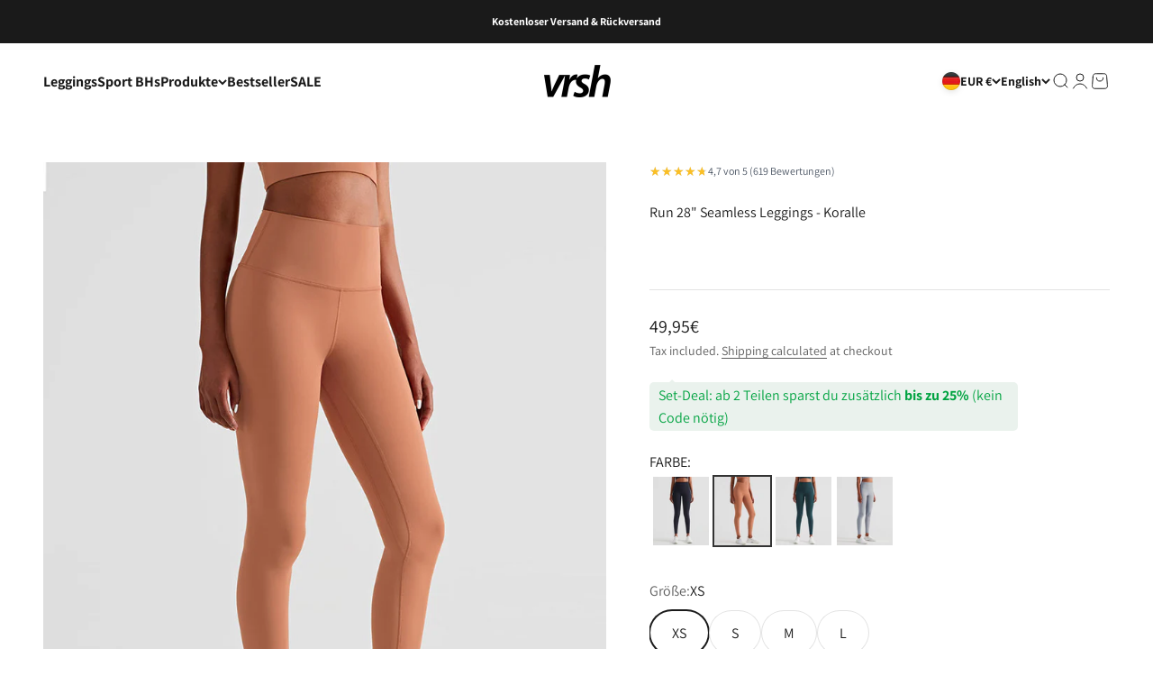

--- FILE ---
content_type: text/html; charset=utf-8
request_url: https://vrsh-ambition.de/en/products/run-28-seamless-leggings-koralle
body_size: 65340
content:
<!doctype html>

<html lang="en" dir="ltr">
  <head><!-- SEOAnt Speed Up Script --><script async crossorigin fetchpriority="high" src="/cdn/shopifycloud/importmap-polyfill/es-modules-shim.2.4.0.js"></script>
<script>
const AllowUrlArray_SEOAnt = ['cdn.nfcube.com', 'cdnv2.mycustomizer.com'];
const ForbidUrlArray_SEOAnt = [];
window.WhiteUrlArray_SEOAnt = AllowUrlArray_SEOAnt.map(src => new RegExp(src, 'i'));
window.BlackUrlArray_SEOAnt = ForbidUrlArray_SEOAnt.map(src => new RegExp(src, 'i'));
</script>
<script>
// Limit output
class AllowJsPlugin{constructor(e){const attrArr=["default","defer","async"];this.listener=this.handleListener.bind(this,e),this.jsArr=[],this.attribute=attrArr.reduce(((e,t)=>({...e,[t]:[]})),{});const t=this;e.forEach((e=>window.addEventListener(e,t.listener,{passive:!0})))}handleListener(e){const t=this;return e.forEach((e=>window.removeEventListener(e,t.listener))),"complete"===document.readyState?this.handleDOM():document.addEventListener("readystatechange",(e=>{if("complete"===e.target.readyState)return setTimeout(t.handleDOM.bind(t),1)}))}async handleDOM(){this.pauseEvent(),this.pauseJQuery(),this.getScripts(),this.beforeScripts();for(const e of Object.keys(this.attribute))await this.changeScripts(this.attribute[e]);for(const e of["DOMContentLoaded","readystatechange"])await this.requestRedraw(),document.dispatchEvent(new Event("allowJS-"+e));document.lightJSonreadystatechange&&document.lightJSonreadystatechange();for(const e of["DOMContentLoaded","load"])await this.requestRedraw(),window.dispatchEvent(new Event("allowJS-"+e));await this.requestRedraw(),window.lightJSonload&&window.lightJSonload(),await this.requestRedraw(),this.jsArr.forEach((e=>e(window).trigger("allowJS-jquery-load"))),window.dispatchEvent(new Event("allowJS-pageshow")),await this.requestRedraw(),window.lightJSonpageshow&&window.lightJSonpageshow()}async requestRedraw(){return new Promise((e=>requestAnimationFrame(e)))}getScripts(){document.querySelectorAll("script[type=AllowJs]").forEach((e=>{e.hasAttribute("src")?e.hasAttribute("async")&&e.async?this.attribute.async.push(e):e.hasAttribute("defer")&&e.defer?this.attribute.defer.push(e):this.attribute.default.push(e):this.attribute.default.push(e)}))}beforeScripts(){const e=this,t=Object.keys(this.attribute).reduce(((t,n)=>[...t,...e.attribute[n]]),[]),n=document.createDocumentFragment();t.forEach((e=>{const t=e.getAttribute("src");if(!t)return;const s=document.createElement("link");s.href=t,s.rel="preload",s.as="script",n.appendChild(s)})),document.head.appendChild(n)}async changeScripts(e){let t;for(;t=e.shift();)await this.requestRedraw(),new Promise((e=>{const n=document.createElement("script");[...t.attributes].forEach((e=>{"type"!==e.nodeName&&n.setAttribute(e.nodeName,e.nodeValue)})),t.hasAttribute("src")?(n.addEventListener("load",e),n.addEventListener("error",e)):(n.text=t.text,e()),t.parentNode.replaceChild(n,t)}))}pauseEvent(){const e={};[{obj:document,name:"DOMContentLoaded"},{obj:window,name:"DOMContentLoaded"},{obj:window,name:"load"},{obj:window,name:"pageshow"},{obj:document,name:"readystatechange"}].map((t=>function(t,n){function s(n){return e[t].list.indexOf(n)>=0?"allowJS-"+n:n}e[t]||(e[t]={list:[n],add:t.addEventListener,remove:t.removeEventListener},t.addEventListener=(...n)=>{n[0]=s(n[0]),e[t].add.apply(t,n)},t.removeEventListener=(...n)=>{n[0]=s(n[0]),e[t].remove.apply(t,n)})}(t.obj,t.name))),[{obj:document,name:"onreadystatechange"},{obj:window,name:"onpageshow"}].map((e=>function(e,t){let n=e[t];Object.defineProperty(e,t,{get:()=>n||function(){},set:s=>{e["allowJS"+t]=n=s}})}(e.obj,e.name)))}pauseJQuery(){const e=this;let t=window.jQuery;Object.defineProperty(window,"jQuery",{get:()=>t,set(n){if(!n||!n.fn||!e.jsArr.includes(n))return void(t=n);n.fn.ready=n.fn.init.prototype.ready=e=>{e.bind(document)(n)};const s=n.fn.on;n.fn.on=n.fn.init.prototype.on=function(...e){if(window!==this[0])return s.apply(this,e),this;const t=e=>e.split(" ").map((e=>"load"===e||0===e.indexOf("load.")?"allowJS-jquery-load":e)).join(" ");return"string"==typeof e[0]||e[0]instanceof String?(e[0]=t(e[0]),s.apply(this,e),this):("object"==typeof e[0]&&Object.keys(e[0]).forEach((n=>{delete Object.assign(e[0],{[t(n)]:e[0][n]})[n]})),s.apply(this,e),this)},e.jsArr.push(n),t=n}})}}new AllowJsPlugin(["keydown","wheel","mouseenter","mousemove","mouseleave","touchstart","touchmove","touchend"]);
</script>
<script>
"use strict";function SEOAnt_toConsumableArray(t){if(Array.isArray(t)){for(var e=0,r=Array(t.length);e<t.length;e++)r[e]=t[e];return r}return Array.from(t)}function _0x960a(t,e){var r=_0x3840();return(_0x960a=function(t,e){return t-=247,r[t]})(t,e)}function _0x3840(){var t=["defineProperties","application/javascript","preventDefault","4990555yeBSbh","addEventListener","set","setAttribute","bind","getAttribute","parentElement","WhiteUrlArray_SEOAnt","listener","toString","toLowerCase","every","touchend","SEOAnt scripts can't be lazy loaded","keydown","touchstart","removeChild","length","58IusxNw","BlackUrlArray_SEOAnt","observe","name","value","documentElement","wheel","warn","whitelist","map","tagName","402345HpbWDN","getOwnPropertyDescriptor","head","type","touchmove","removeEventListener","8160iwggKQ","call","beforescriptexecute","some","string","options","push","appendChild","blacklisted","querySelectorAll","5339295FeRgGa","4OtFDAr","filter","57211uwpiMx","nodeType","createElement","src","13296210cxmbJp",'script[type="',"1744290Faeint","test","forEach","script","blacklist","attributes","get","$&","744DdtCNR"];return(_0x3840=function(){return t})()}var _extends=Object.assign||function(t){for(var e=1;e<arguments.length;e++){var r=arguments[e];for(var n in r)Object.prototype.hasOwnProperty.call(r,n)&&(t[n]=r[n])}return t},_slicedToArray=function(){function t(t,e){var r=[],n=!0,o=!1,i=void 0;try{for(var a,c=t[Symbol.iterator]();!(n=(a=c.next()).done)&&(r.push(a.value),!e||r.length!==e);n=!0);}catch(t){o=!0,i=t}finally{try{!n&&c.return&&c.return()}finally{if(o)throw i}}return r}return function(e,r){if(Array.isArray(e))return e;if(Symbol.iterator in Object(e))return t(e,r);throw new TypeError("Invalid attempt to destructure non-iterable instance")}}(),_typeof="function"==typeof Symbol&&"symbol"==typeof Symbol.iterator?function(t){return typeof t}:function(t){return t&&"function"==typeof Symbol&&t.constructor===Symbol&&t!==Symbol.prototype?"symbol":typeof t};(function(t,e){for(var r=_0x960a,n=t();[];)try{if(531094===parseInt(r(306))/1+-parseInt(r(295))/2*(parseInt(r(312))/3)+-parseInt(r(257))/4*(parseInt(r(277))/5)+-parseInt(r(265))/6+-parseInt(r(259))/7*(-parseInt(r(273))/8)+-parseInt(r(256))/9+parseInt(r(263))/10)break;n.push(n.shift())}catch(t){n.push(n.shift())}})(_0x3840),function(){var t=_0x960a,e="javascript/blocked",r={blacklist:window[t(296)],whitelist:window[t(284)]},n={blacklisted:[]},o=function(n,o){return n&&(!o||o!==e)&&(!r.blacklist||r[t(269)][t(249)](function(e){return e[t(266)](n)}))&&(!r[t(303)]||r.whitelist[t(288)](function(e){return!e[t(266)](n)}))},i=function(e){var n=t,o=e[n(282)](n(262));return r[n(269)]&&r.blacklist[n(288)](function(t){return!t.test(o)})||r[n(303)]&&r.whitelist[n(249)](function(t){return t[n(266)](o)})},a=new MutationObserver(function(r){for(var i=t,a=0;a<r[i(294)];a++)for(var c=r[a].addedNodes,u=0;u<c.length;u++)!function(t){var r=c[t];if(1===r[i(260)]&&"SCRIPT"===r[i(305)]){var a=r[i(262)],u=r[i(309)];if(o(a,u)){n.blacklisted[i(252)]([r,r.type]),r[i(309)]=e;var s=function t(n){var o=i;r[o(282)](o(309))===e&&n[o(276)](),r[o(311)](o(248),t)};r[i(278)](i(248),s),r[i(283)]&&r[i(283)][i(293)](r)}}}(u)});a[t(297)](document[t(300)],{childList:!![],subtree:!![]});var c=/[|\{}()\[\]^$+*?.]/g,u=function(){for(var o=arguments.length,u=Array(o),s=0;s<o;s++)u[s]=arguments[s];var l=t;u[l(294)]<1?(r[l(269)]=[],r[l(303)]=[]):(r.blacklist&&(r[l(269)]=r.blacklist[l(258)](function(t){return u[l(288)](function(e){var r=l;return(void 0===e?"undefined":_typeof(e))===r(250)?!t.test(e):e instanceof RegExp?t.toString()!==e.toString():void 0})})),r[l(303)]&&(r[l(303)]=[].concat(SEOAnt_toConsumableArray(r[l(303)]),SEOAnt_toConsumableArray(u.map(function(t){var e=l;if("string"==typeof t){var n=t.replace(c,e(272)),o=".*"+n+".*";if(r[e(303)][e(288)](function(t){return t[e(286)]()!==o[e(286)]()}))return new RegExp(o)}else if(t instanceof RegExp&&r[e(303)][e(288)](function(r){return r[e(286)]()!==t.toString()}))return t;return null})[l(258)](Boolean)))));for(var f=document[l(255)](l(264)+e+'"]'),p=0;p<f[l(294)];p++){var y=f[p];i(y)&&(n[l(254)][l(252)]([y,l(275)]),y[l(283)][l(293)](y))}var v=0;[].concat(SEOAnt_toConsumableArray(n[l(254)]))[l(267)](function(t,e){var r=_slicedToArray(t,2),o=r[0],a=r[1],c=l;if(i(o)){for(var u=document.createElement("script"),s=0;s<o.attributes.length;s++){var f=o[c(270)][s];f[c(298)]!==c(262)&&f.name!==c(309)&&u.setAttribute(f.name,o.attributes[s][c(299)])}u[c(280)](c(262),o[c(262)]),u.setAttribute("type",a||c(275)),document[c(308)][c(253)](u),n[c(254)].splice(e-v,1),v++}}),r[l(269)]&&r.blacklist.length<1&&a.disconnect()},s=document.createElement,l={src:Object[t(307)](HTMLScriptElement.prototype,t(262)),type:Object[t(307)](HTMLScriptElement.prototype,t(309))};document[t(261)]=function(){for(var r=t,n=arguments.length,i=Array(n),a=0;a<n;a++)i[a]=arguments[a];if(i[0][r(287)]()!==r(268))return s[r(281)](document).apply(void 0,i);var c=s.bind(document).apply(void 0,i);try{Object[r(274)](c,{src:_extends({},l[r(262)],{set:function(t){var n=r;o(t,c[n(309)])&&l.type[n(279)][n(247)](this,e),l[n(262)][n(279)].call(this,t)}}),type:_extends({},l[r(309)],{get:function(){var t=r,n=l[t(309)][t(271)][t(247)](this);return n===e||o(this[t(262)],n)?null:n},set:function(t){var n=r,i=o(c[n(262)],c[n(309)])?e:t;l.type[n(279)][n(247)](this,i)}})}),c.setAttribute=function(t,e){var n=r;t===n(309)||t===n(262)?c[t]=e:HTMLScriptElement.prototype[n(280)][n(247)](c,t,e)}}catch(t){console[r(302)](r(290),t)}return c},[t(291),"mousemove",t(289),t(310),t(292),t(301)][t(304)](function(t){return{type:t,listener:function(){return u()},options:{passive:!![]}}}).forEach(function(e){var r=t;document[r(278)](e[r(309)],e[r(285)],e[r(251)])})}();
</script>
<!-- /SEOAnt Speed Up Script -->
    <meta charset="utf-8">
    <meta name="viewport" content="width=device-width, initial-scale=1.0, height=device-height, minimum-scale=1.0, maximum-scale=1.0">
    <meta name="theme-color" content="#ffffff">

    <title>Run 28&quot; Seamless Leggings - Koralle</title><meta name="description" content="Closure Type: Elastic WaistMaterial: nylonMaterial: SpandexGender: WOMENFit: Fits true to size, take your normal sizeSport Type: YogaPant Length: Full LengthFabric Type: BroadclothModel Number: CK1334Item Type: Full LengthFabric: 240gsm-75%Nylon+25%SpandexDesigned For: Yoga,Running,Exercise,Fitness,Any type of workoutS"><link rel="canonical" href="https://vrsh-ambition.de/en/products/run-28-seamless-leggings-koralle"><link rel="shortcut icon" href="//vrsh-ambition.de/cdn/shop/files/leaf3schwarz.png?v=1614370075&width=96">
      <link rel="apple-touch-icon" href="//vrsh-ambition.de/cdn/shop/files/leaf3schwarz.png?v=1614370075&width=180"><link rel="preconnect" href="https://cdn.shopify.com">
    <link rel="preconnect" href="https://fonts.shopifycdn.com" crossorigin>
    <link rel="dns-prefetch" href="https://productreviews.shopifycdn.com"><link rel="preload" href="//vrsh-ambition.de/cdn/fonts/assistant/assistant_n7.bf44452348ec8b8efa3aa3068825305886b1c83c.woff2" as="font" type="font/woff2" crossorigin><link rel="preload" href="//vrsh-ambition.de/cdn/fonts/assistant/assistant_n4.9120912a469cad1cc292572851508ca49d12e768.woff2" as="font" type="font/woff2" crossorigin><meta property="og:type" content="product">
  <meta property="og:title" content="Run 28&quot; Seamless Leggings - Koralle">
  <meta property="product:price:amount" content="49,95">
  <meta property="product:price:currency" content="EUR">
  <meta property="product:availability" content="in stock"><meta property="og:image" content="http://vrsh-ambition.de/cdn/shop/products/run-leggings-PEACH-2.jpg?v=1762561106&width=2048">
  <meta property="og:image:secure_url" content="https://vrsh-ambition.de/cdn/shop/products/run-leggings-PEACH-2.jpg?v=1762561106&width=2048">
  <meta property="og:image:width" content="855">
  <meta property="og:image:height" content="1020"><meta property="og:description" content="Closure Type: Elastic WaistMaterial: nylonMaterial: SpandexGender: WOMENFit: Fits true to size, take your normal sizeSport Type: YogaPant Length: Full LengthFabric Type: BroadclothModel Number: CK1334Item Type: Full LengthFabric: 240gsm-75%Nylon+25%SpandexDesigned For: Yoga,Running,Exercise,Fitness,Any type of workoutS"><meta property="og:url" content="https://vrsh-ambition.de/en/products/run-28-seamless-leggings-koralle">
<meta property="og:site_name" content="vrshAMBITION"><meta name="twitter:card" content="summary"><meta name="twitter:title" content="Run 28&quot; Seamless Leggings - Koralle">
  <meta name="twitter:description" content="Closure Type: Elastic WaistMaterial: nylonMaterial: SpandexGender: WOMENFit: Fits true to size, take your normal sizeSport Type: YogaPant Length: Full LengthFabric Type: BroadclothModel Number: CK1334Item Type: Full LengthFabric: 240gsm-75%Nylon+25%SpandexDesigned For: Yoga,Running,Exercise,Fitness,Any type of workoutSeason: Spring,Summer,Autumn,WinterCare: Hand wash inside out in cold water"><meta name="twitter:image" content="https://vrsh-ambition.de/cdn/shop/products/run-leggings-PEACH-2.jpg?crop=center&height=1200&v=1762561106&width=1200">
  <meta name="twitter:image:alt" content="Run 28&quot; Seamless Leggings - Koralle vrshWOMENS"><script type="application/ld+json">{"@context":"http:\/\/schema.org\/","@id":"\/en\/products\/run-28-seamless-leggings-koralle#product","@type":"ProductGroup","brand":{"@type":"Brand","name":"vrshWOMENS"},"category":"Leggings","description":"Closure Type: Elastic WaistMaterial: nylonMaterial: SpandexGender: WOMENFit: Fits true to size, take your normal sizeSport Type: YogaPant Length: Full LengthFabric Type: BroadclothModel Number: CK1334Item Type: Full LengthFabric: 240gsm-75%Nylon+25%SpandexDesigned For: Yoga,Running,Exercise,Fitness,Any type of workoutSeason: Spring,Summer,Autumn,WinterCare: Hand wash inside out in cold water","hasVariant":[{"@id":"\/en\/products\/run-28-seamless-leggings-koralle?variant=41798688768161#variant","@type":"Product","image":"https:\/\/vrsh-ambition.de\/cdn\/shop\/products\/run-leggings-PEACH-2.jpg?v=1762561106\u0026width=1920","name":"Run 28\" Seamless Leggings - Koralle - XS","offers":{"@id":"\/en\/products\/run-28-seamless-leggings-koralle?variant=41798688768161#offer","@type":"Offer","availability":"http:\/\/schema.org\/InStock","price":"49.95","priceCurrency":"EUR","url":"https:\/\/vrsh-ambition.de\/en\/products\/run-28-seamless-leggings-koralle?variant=41798688768161"},"sku":"48737646-desert-sun-4"},{"@id":"\/en\/products\/run-28-seamless-leggings-koralle?variant=41798688800929#variant","@type":"Product","image":"https:\/\/vrsh-ambition.de\/cdn\/shop\/products\/run-leggings-PEACH-2.jpg?v=1762561106\u0026width=1920","name":"Run 28\" Seamless Leggings - Koralle - S","offers":{"@id":"\/en\/products\/run-28-seamless-leggings-koralle?variant=41798688800929#offer","@type":"Offer","availability":"http:\/\/schema.org\/InStock","price":"49.95","priceCurrency":"EUR","url":"https:\/\/vrsh-ambition.de\/en\/products\/run-28-seamless-leggings-koralle?variant=41798688800929"},"sku":"48737646-desert-sun-6"},{"@id":"\/en\/products\/run-28-seamless-leggings-koralle?variant=41798688702625#variant","@type":"Product","image":"https:\/\/vrsh-ambition.de\/cdn\/shop\/products\/run-leggings-PEACH-2.jpg?v=1762561106\u0026width=1920","name":"Run 28\" Seamless Leggings - Koralle - M","offers":{"@id":"\/en\/products\/run-28-seamless-leggings-koralle?variant=41798688702625#offer","@type":"Offer","availability":"http:\/\/schema.org\/InStock","price":"49.95","priceCurrency":"EUR","url":"https:\/\/vrsh-ambition.de\/en\/products\/run-28-seamless-leggings-koralle?variant=41798688702625"},"sku":"48737646-desert-sun-8"},{"@id":"\/en\/products\/run-28-seamless-leggings-koralle?variant=41798688735393#variant","@type":"Product","image":"https:\/\/vrsh-ambition.de\/cdn\/shop\/products\/run-leggings-PEACH-2.jpg?v=1762561106\u0026width=1920","name":"Run 28\" Seamless Leggings - Koralle - L","offers":{"@id":"\/en\/products\/run-28-seamless-leggings-koralle?variant=41798688735393#offer","@type":"Offer","availability":"http:\/\/schema.org\/InStock","price":"49.95","priceCurrency":"EUR","url":"https:\/\/vrsh-ambition.de\/en\/products\/run-28-seamless-leggings-koralle?variant=41798688735393"},"sku":"48737646-desert-sun-10"}],"name":"Run 28\" Seamless Leggings - Koralle","productGroupID":"7331378692257","url":"https:\/\/vrsh-ambition.de\/en\/products\/run-28-seamless-leggings-koralle"}</script><script type="application/ld+json">
  {
    "@context": "https://schema.org",
    "@type": "BreadcrumbList",
    "itemListElement": [{
        "@type": "ListItem",
        "position": 1,
        "name": "Home",
        "item": "https://vrsh-ambition.de"
      },{
            "@type": "ListItem",
            "position": 2,
            "name": "Run 28\" Seamless Leggings - Koralle",
            "item": "https://vrsh-ambition.de/en/products/run-28-seamless-leggings-koralle"
          }]
  }
</script><style>/* Typography (heading) */
  @font-face {
  font-family: Assistant;
  font-weight: 700;
  font-style: normal;
  font-display: fallback;
  src: url("//vrsh-ambition.de/cdn/fonts/assistant/assistant_n7.bf44452348ec8b8efa3aa3068825305886b1c83c.woff2") format("woff2"),
       url("//vrsh-ambition.de/cdn/fonts/assistant/assistant_n7.0c887fee83f6b3bda822f1150b912c72da0f7b64.woff") format("woff");
}

/* Typography (body) */
  @font-face {
  font-family: Assistant;
  font-weight: 400;
  font-style: normal;
  font-display: fallback;
  src: url("//vrsh-ambition.de/cdn/fonts/assistant/assistant_n4.9120912a469cad1cc292572851508ca49d12e768.woff2") format("woff2"),
       url("//vrsh-ambition.de/cdn/fonts/assistant/assistant_n4.6e9875ce64e0fefcd3f4446b7ec9036b3ddd2985.woff") format("woff");
}

@font-face {
  font-family: Assistant;
  font-weight: 700;
  font-style: normal;
  font-display: fallback;
  src: url("//vrsh-ambition.de/cdn/fonts/assistant/assistant_n7.bf44452348ec8b8efa3aa3068825305886b1c83c.woff2") format("woff2"),
       url("//vrsh-ambition.de/cdn/fonts/assistant/assistant_n7.0c887fee83f6b3bda822f1150b912c72da0f7b64.woff") format("woff");
}

:root {
    /**
     * ---------------------------------------------------------------------
     * SPACING VARIABLES
     *
     * We are using a spacing inspired from frameworks like Tailwind CSS.
     * ---------------------------------------------------------------------
     */
    --spacing-0-5: 0.125rem; /* 2px */
    --spacing-1: 0.25rem; /* 4px */
    --spacing-1-5: 0.375rem; /* 6px */
    --spacing-2: 0.5rem; /* 8px */
    --spacing-2-5: 0.625rem; /* 10px */
    --spacing-3: 0.75rem; /* 12px */
    --spacing-3-5: 0.875rem; /* 14px */
    --spacing-4: 1rem; /* 16px */
    --spacing-4-5: 1.125rem; /* 18px */
    --spacing-5: 1.25rem; /* 20px */
    --spacing-5-5: 1.375rem; /* 22px */
    --spacing-6: 1.5rem; /* 24px */
    --spacing-6-5: 1.625rem; /* 26px */
    --spacing-7: 1.75rem; /* 28px */
    --spacing-7-5: 1.875rem; /* 30px */
    --spacing-8: 2rem; /* 32px */
    --spacing-8-5: 2.125rem; /* 34px */
    --spacing-9: 2.25rem; /* 36px */
    --spacing-9-5: 2.375rem; /* 38px */
    --spacing-10: 2.5rem; /* 40px */
    --spacing-11: 2.75rem; /* 44px */
    --spacing-12: 3rem; /* 48px */
    --spacing-14: 3.5rem; /* 56px */
    --spacing-16: 4rem; /* 64px */
    --spacing-18: 4.5rem; /* 72px */
    --spacing-20: 5rem; /* 80px */
    --spacing-24: 6rem; /* 96px */
    --spacing-28: 7rem; /* 112px */
    --spacing-32: 8rem; /* 128px */
    --spacing-36: 9rem; /* 144px */
    --spacing-40: 10rem; /* 160px */
    --spacing-44: 11rem; /* 176px */
    --spacing-48: 12rem; /* 192px */
    --spacing-52: 13rem; /* 208px */
    --spacing-56: 14rem; /* 224px */
    --spacing-60: 15rem; /* 240px */
    --spacing-64: 16rem; /* 256px */
    --spacing-72: 18rem; /* 288px */
    --spacing-80: 20rem; /* 320px */
    --spacing-96: 24rem; /* 384px */

    /* Container */
    --container-max-width: 1300px;
    --container-narrow-max-width: 1050px;
    --container-gutter: var(--spacing-5);
    --section-outer-spacing-block: var(--spacing-8);
    --section-inner-max-spacing-block: var(--spacing-8);
    --section-inner-spacing-inline: var(--container-gutter);
    --section-stack-spacing-block: var(--spacing-8);

    /* Grid gutter */
    --grid-gutter: var(--spacing-5);

    /* Product list settings */
    --product-list-row-gap: var(--spacing-8);
    --product-list-column-gap: var(--grid-gutter);

    /* Form settings */
    --input-gap: var(--spacing-2);
    --input-height: 2.625rem;
    --input-padding-inline: var(--spacing-4);

    /* Other sizes */
    --sticky-area-height: calc(var(--sticky-announcement-bar-enabled, 0) * var(--announcement-bar-height, 0px) + var(--sticky-header-enabled, 0) * var(--header-height, 0px));

    /* RTL support */
    --transform-logical-flip: 1;
    --transform-origin-start: left;
    --transform-origin-end: right;

    /**
     * ---------------------------------------------------------------------
     * TYPOGRAPHY
     * ---------------------------------------------------------------------
     */

    /* Font properties */
    --heading-font-family: Assistant, sans-serif;
    --heading-font-weight: 700;
    --heading-font-style: normal;
    --heading-text-transform: normal;
    --heading-letter-spacing: -0.02em;
    --text-font-family: Assistant, sans-serif;
    --text-font-weight: 400;
    --text-font-style: normal;
    --text-letter-spacing: 0.0em;

    /* Font sizes */
    --text-h0: 2.5rem;
    --text-h1: 1.75rem;
    --text-h2: 1.5rem;
    --text-h3: 1.375rem;
    --text-h4: 1.125rem;
    --text-h5: 1.125rem;
    --text-h6: 1rem;
    --text-xs: 0.6875rem;
    --text-sm: 0.75rem;
    --text-base: 0.875rem;
    --text-lg: 1.125rem;

    /**
     * ---------------------------------------------------------------------
     * COLORS
     * ---------------------------------------------------------------------
     */

    /* Color settings */--accent: 26 26 26;
    --text-primary: 26 26 26;
    --background-primary: 255 255 255;
    --dialog-background: 255 255 255;
    --border-color: var(--text-color, var(--text-primary)) / 0.12;

    /* Button colors */
    --button-background-primary: 26 26 26;
    --button-text-primary: 255 255 255;
    --button-background-secondary: 26 26 26;
    --button-text-secondary: 255 255 255;

    /* Status colors */
    --success-background: 224 244 232;
    --success-text: 0 163 65;
    --warning-background: 255 246 233;
    --warning-text: 255 183 74;
    --error-background: 254 231 231;
    --error-text: 248 58 58;

    /* Product colors */
    --on-sale-text: 206 36 59;
    --on-sale-badge-background: 206 36 59;
    --on-sale-badge-text: 255 255 255;
    --sold-out-badge-background: 0 0 0;
    --sold-out-badge-text: 255 255 255;
    --primary-badge-background: 128 60 238;
    --primary-badge-text: 255 255 255;
    --star-color: 255 183 74;
    --product-card-background: 255 255 255;
    --product-card-text: 26 26 26;

    /* Header colors */
    --header-background: 255 255 255;
    --header-text: 26 26 26;

    /* Footer colors */
    --footer-background: 255 255 255;
    --footer-text: 26 26 26;

    /* Rounded variables (used for border radius) */
    --rounded-xs: 0.0rem;
    --rounded-sm: 0.0rem;
    --rounded: 0.0rem;
    --rounded-lg: 0.0rem;
    --rounded-full: 9999px;

    --rounded-button: 3.75rem;
    --rounded-input: 0.625rem;

    /* Box shadow */
    --shadow-sm: 0 2px 8px rgb(var(--text-primary) / 0.1);
    --shadow: 0 5px 15px rgb(var(--text-primary) / 0.1);
    --shadow-md: 0 5px 30px rgb(var(--text-primary) / 0.1);
    --shadow-block: 0px 18px 50px rgb(var(--text-primary) / 0.1);

    /**
     * ---------------------------------------------------------------------
     * OTHER
     * ---------------------------------------------------------------------
     */

    --stagger-products-reveal-opacity: 0;
    --cursor-close-svg-url: url(//vrsh-ambition.de/cdn/shop/t/27/assets/cursor-close.svg?v=147174565022153725511753275897);
    --cursor-zoom-in-svg-url: url(//vrsh-ambition.de/cdn/shop/t/27/assets/cursor-zoom-in.svg?v=154953035094101115921753275897);
    --cursor-zoom-out-svg-url: url(//vrsh-ambition.de/cdn/shop/t/27/assets/cursor-zoom-out.svg?v=16155520337305705181753275897);
    --checkmark-svg-url: url(//vrsh-ambition.de/cdn/shop/t/27/assets/checkmark.svg?v=77552481021870063511753275898);
  }

  [dir="rtl"]:root {
    /* RTL support */
    --transform-logical-flip: -1;
    --transform-origin-start: right;
    --transform-origin-end: left;
  }

  @media screen and (min-width: 700px) {
    :root {
      /* Typography (font size) */
      --text-h0: 3.25rem;
      --text-h1: 2.25rem;
      --text-h2: 1.75rem;
      --text-h3: 1.625rem;
      --text-h4: 1.25rem;
      --text-h5: 1.25rem;
      --text-h6: 1.125rem;

      --text-xs: 0.75rem;
      --text-sm: 0.875rem;
      --text-base: 1.0rem;
      --text-lg: 1.25rem;

      /* Spacing */
      --container-gutter: 2rem;
      --section-outer-spacing-block: var(--spacing-12);
      --section-inner-max-spacing-block: var(--spacing-10);
      --section-inner-spacing-inline: var(--spacing-10);
      --section-stack-spacing-block: var(--spacing-10);

      /* Grid gutter */
      --grid-gutter: var(--spacing-6);

      /* Product list settings */
      --product-list-row-gap: var(--spacing-12);

      /* Form settings */
      --input-gap: 1rem;
      --input-height: 3.125rem;
      --input-padding-inline: var(--spacing-5);
    }
  }

  @media screen and (min-width: 1000px) {
    :root {
      /* Spacing settings */
      --container-gutter: var(--spacing-12);
      --section-outer-spacing-block: var(--spacing-14);
      --section-inner-max-spacing-block: var(--spacing-12);
      --section-inner-spacing-inline: var(--spacing-14);
      --section-stack-spacing-block: var(--spacing-10);
    }
  }

  @media screen and (min-width: 1150px) {
    :root {
      /* Spacing settings */
      --container-gutter: var(--spacing-12);
      --section-outer-spacing-block: var(--spacing-14);
      --section-inner-max-spacing-block: var(--spacing-12);
      --section-inner-spacing-inline: var(--spacing-14);
      --section-stack-spacing-block: var(--spacing-12);
    }
  }

  @media screen and (min-width: 1400px) {
    :root {
      /* Typography (font size) */
      --text-h0: 4rem;
      --text-h1: 3rem;
      --text-h2: 2.5rem;
      --text-h3: 1.75rem;
      --text-h4: 1.5rem;
      --text-h5: 1.25rem;
      --text-h6: 1.25rem;

      --section-outer-spacing-block: var(--spacing-16);
      --section-inner-max-spacing-block: var(--spacing-14);
      --section-inner-spacing-inline: var(--spacing-16);
    }
  }

  @media screen and (min-width: 1600px) {
    :root {
      --section-outer-spacing-block: var(--spacing-16);
      --section-inner-max-spacing-block: var(--spacing-16);
      --section-inner-spacing-inline: var(--spacing-18);
    }
  }

  /**
   * ---------------------------------------------------------------------
   * LIQUID DEPENDANT CSS
   *
   * Our main CSS is Liquid free, but some very specific features depend on
   * theme settings, so we have them here
   * ---------------------------------------------------------------------
   */@media screen and (pointer: fine) {
        .button:not([disabled]):hover, .btn:not([disabled]):hover, .shopify-payment-button__button--unbranded:not([disabled]):hover {
          --button-background-opacity: 0.85;
        }

        .button--subdued:not([disabled]):hover {
          --button-background: var(--text-color) / .05 !important;
        }
      }</style><script>
  // This allows to expose several variables to the global scope, to be used in scripts
  window.themeVariables = {
    settings: {
      showPageTransition: null,
      staggerProductsApparition: true,
      reduceDrawerAnimation: false,
      reduceMenuAnimation: false,
      headingApparition: "split_fade",
      pageType: "product",
      moneyFormat: "{{amount_with_comma_separator}}€",
      moneyWithCurrencyFormat: "{{amount_with_comma_separator}}€ EUR",
      currencyCodeEnabled: false,
      cartType: "drawer",
      showDiscount: true,
      discountMode: "percentage",
      pageBackground: "#ffffff",
      textColor: "#1a1a1a"
    },

    strings: {
      accessibilityClose: "Close",
      accessibilityNext: "Next",
      accessibilityPrevious: "Previous",
      closeGallery: "Close gallery",
      zoomGallery: "Zoom",
      errorGallery: "Image cannot be loaded",
      searchNoResults: "No results could be found.",
      addOrderNote: "Add order note",
      editOrderNote: "Edit order note",
      shippingEstimatorNoResults: "Sorry, we do not ship to your address.",
      shippingEstimatorOneResult: "There is one shipping rate for your address:",
      shippingEstimatorMultipleResults: "There are several shipping rates for your address:",
      shippingEstimatorError: "One or more error occurred while retrieving shipping rates:"
    },

    breakpoints: {
      'sm': 'screen and (min-width: 700px)',
      'md': 'screen and (min-width: 1000px)',
      'lg': 'screen and (min-width: 1150px)',
      'xl': 'screen and (min-width: 1400px)',

      'sm-max': 'screen and (max-width: 699px)',
      'md-max': 'screen and (max-width: 999px)',
      'lg-max': 'screen and (max-width: 1149px)',
      'xl-max': 'screen and (max-width: 1399px)'
    }
  };

  // For detecting native share
  document.documentElement.classList.add(`native-share--${navigator.share ? 'enabled' : 'disabled'}`);// We save the product ID in local storage to be eventually used for recently viewed section
    try {
      const recentlyViewedProducts = new Set(JSON.parse(localStorage.getItem('theme:recently-viewed-products') || '[]'));

      recentlyViewedProducts.delete(7331378692257); // Delete first to re-move the product
      recentlyViewedProducts.add(7331378692257);

      localStorage.setItem('theme:recently-viewed-products', JSON.stringify(Array.from(recentlyViewedProducts.values()).reverse()));
    } catch (e) {
      // Safari in private mode does not allow setting item, we silently fail
    }</script><script type="importmap">{
        "imports": {
          "vendor": "//vrsh-ambition.de/cdn/shop/t/27/assets/vendor.min.js?v=166563502121812900551753275884",
          "theme": "//vrsh-ambition.de/cdn/shop/t/27/assets/theme.js?v=23449326874515410531753275884",
          "photoswipe": "//vrsh-ambition.de/cdn/shop/t/27/assets/photoswipe.min.js?v=13374349288281597431753275884"
        }
      }
    </script>

    <script type="module" src="//vrsh-ambition.de/cdn/shop/t/27/assets/vendor.min.js?v=166563502121812900551753275884"></script>
    <script type="module" src="//vrsh-ambition.de/cdn/shop/t/27/assets/theme.js?v=23449326874515410531753275884"></script>

    <script>window.performance && window.performance.mark && window.performance.mark('shopify.content_for_header.start');</script><meta name="google-site-verification" content="cadTWaFJj7VK8Mzn4B1mSzaZaO-zLFvUIhmcEnG3I2A">
<meta name="facebook-domain-verification" content="yim3w1937z3ufmi2end3wfc7b5r182">
<meta id="shopify-digital-wallet" name="shopify-digital-wallet" content="/45826048161/digital_wallets/dialog">
<meta name="shopify-checkout-api-token" content="3af3de99e4ea7d529d5d462f7d9bf1bb">
<meta id="in-context-paypal-metadata" data-shop-id="45826048161" data-venmo-supported="false" data-environment="production" data-locale="en_US" data-paypal-v4="true" data-currency="EUR">
<link rel="alternate" hreflang="x-default" href="https://vrsh-ambition.de/products/run-28-seamless-leggings-koralle">
<link rel="alternate" hreflang="de" href="https://vrsh-ambition.de/products/run-28-seamless-leggings-koralle">
<link rel="alternate" hreflang="en" href="https://vrsh-ambition.de/en/products/run-28-seamless-leggings-koralle">
<link rel="alternate" type="application/json+oembed" href="https://vrsh-ambition.de/en/products/run-28-seamless-leggings-koralle.oembed">
<script async="async" src="/checkouts/internal/preloads.js?locale=en-DE"></script>
<script id="apple-pay-shop-capabilities" type="application/json">{"shopId":45826048161,"countryCode":"DE","currencyCode":"EUR","merchantCapabilities":["supports3DS"],"merchantId":"gid:\/\/shopify\/Shop\/45826048161","merchantName":"vrshAMBITION","requiredBillingContactFields":["postalAddress","email"],"requiredShippingContactFields":["postalAddress","email"],"shippingType":"shipping","supportedNetworks":["visa","maestro","masterCard","amex"],"total":{"type":"pending","label":"vrshAMBITION","amount":"1.00"},"shopifyPaymentsEnabled":true,"supportsSubscriptions":true}</script>
<script id="shopify-features" type="application/json">{"accessToken":"3af3de99e4ea7d529d5d462f7d9bf1bb","betas":["rich-media-storefront-analytics"],"domain":"vrsh-ambition.de","predictiveSearch":true,"shopId":45826048161,"locale":"en"}</script>
<script>var Shopify = Shopify || {};
Shopify.shop = "wrstrpblc.myshopify.com";
Shopify.locale = "en";
Shopify.currency = {"active":"EUR","rate":"1.0"};
Shopify.country = "DE";
Shopify.theme = {"name":"vrshAMBITION 4.0","id":179971784971,"schema_name":"Impact","schema_version":"6.9.1","theme_store_id":1190,"role":"main"};
Shopify.theme.handle = "null";
Shopify.theme.style = {"id":null,"handle":null};
Shopify.cdnHost = "vrsh-ambition.de/cdn";
Shopify.routes = Shopify.routes || {};
Shopify.routes.root = "/en/";</script>
<script type="module">!function(o){(o.Shopify=o.Shopify||{}).modules=!0}(window);</script>
<script>!function(o){function n(){var o=[];function n(){o.push(Array.prototype.slice.apply(arguments))}return n.q=o,n}var t=o.Shopify=o.Shopify||{};t.loadFeatures=n(),t.autoloadFeatures=n()}(window);</script>
<script id="shop-js-analytics" type="application/json">{"pageType":"product"}</script>
<script defer="defer" async type="module" src="//vrsh-ambition.de/cdn/shopifycloud/shop-js/modules/v2/client.init-shop-cart-sync_WVOgQShq.en.esm.js"></script>
<script defer="defer" async type="module" src="//vrsh-ambition.de/cdn/shopifycloud/shop-js/modules/v2/chunk.common_C_13GLB1.esm.js"></script>
<script defer="defer" async type="module" src="//vrsh-ambition.de/cdn/shopifycloud/shop-js/modules/v2/chunk.modal_CLfMGd0m.esm.js"></script>
<script type="module">
  await import("//vrsh-ambition.de/cdn/shopifycloud/shop-js/modules/v2/client.init-shop-cart-sync_WVOgQShq.en.esm.js");
await import("//vrsh-ambition.de/cdn/shopifycloud/shop-js/modules/v2/chunk.common_C_13GLB1.esm.js");
await import("//vrsh-ambition.de/cdn/shopifycloud/shop-js/modules/v2/chunk.modal_CLfMGd0m.esm.js");

  window.Shopify.SignInWithShop?.initShopCartSync?.({"fedCMEnabled":true,"windoidEnabled":true});

</script>
<script>(function() {
  var isLoaded = false;
  function asyncLoad() {
    if (isLoaded) return;
    isLoaded = true;
    var urls = ["https:\/\/ecommplugins-scripts.trustpilot.com\/v2.1\/js\/header.min.js?settings=eyJrZXkiOiJGRWlNZkZiQ0dNU1FpWnRuIiwicyI6InNrdSJ9\u0026shop=wrstrpblc.myshopify.com","https:\/\/ecommplugins-trustboxsettings.trustpilot.com\/wrstrpblc.myshopify.com.js?settings=1748796000108\u0026shop=wrstrpblc.myshopify.com","https:\/\/because-scripts.s3.us-east-2.amazonaws.com\/prod\/because-widget\/widget.js?shop=wrstrpblc.myshopify.com","https:\/\/static.cdn.printful.com\/static\/js\/external\/shopify-product-customizer.js?v=0.25\u0026shop=wrstrpblc.myshopify.com","https:\/\/hotjar.dualsidedapp.com\/script.js?shop=wrstrpblc.myshopify.com","https:\/\/cdn.hextom.com\/js\/quickannouncementbar.js?shop=wrstrpblc.myshopify.com","https:\/\/ecommplugins-scripts.trustpilot.com\/v2.1\/js\/success.min.js?settings=eyJrZXkiOiJGRWlNZkZiQ0dNU1FpWnRuIiwicyI6InNrdSIsInQiOlsib3JkZXJzL2Z1bGZpbGxlZCJdLCJ2IjoiIiwiYSI6IlNob3BpZnktMjAyMC0wMSJ9\u0026shop=wrstrpblc.myshopify.com","https:\/\/app.kiwisizing.com\/web\/js\/dist\/kiwiSizing\/plugin\/SizingPlugin.prod.js?v=330\u0026shop=wrstrpblc.myshopify.com","\/\/cdn.shopify.com\/proxy\/10ab58f1320efb12e15646d9ea293c2c2dfd817df0fb419e1000c3b9048ea771\/d1639lhkj5l89m.cloudfront.net\/js\/storefront\/uppromote.js?shop=wrstrpblc.myshopify.com\u0026sp-cache-control=cHVibGljLCBtYXgtYWdlPTkwMA"];
    for (var i = 0; i < urls.length; i++) {
      var s = document.createElement('script');
      s.type = 'text/javascript';
      if (AllowUrlArray_SEOAnt.filter(u => urls[i].indexOf(u) > -1).length === 0) s.type = 'AllowJs'; s.async = true;
      s.src = urls[i];
      var x = document.getElementsByTagName('script')[0];
      x.parentNode.insertBefore(s, x);
    }
  };
  if(window.attachEvent) {
    window.attachEvent('onload', asyncLoad);
  } else {
    window.addEventListener('load', asyncLoad, false);
  }
})();</script>
<script id="__st">var __st={"a":45826048161,"offset":3600,"reqid":"8958218d-cc5f-4698-b04f-fba5a0b59664-1769632234","pageurl":"vrsh-ambition.de\/en\/products\/run-28-seamless-leggings-koralle","u":"293585973c15","p":"product","rtyp":"product","rid":7331378692257};</script>
<script>window.ShopifyPaypalV4VisibilityTracking = true;</script>
<script id="form-persister">!function(){'use strict';const t='contact',e='new_comment',n=[[t,t],['blogs',e],['comments',e],[t,'customer']],o='password',r='form_key',c=['recaptcha-v3-token','g-recaptcha-response','h-captcha-response',o],s=()=>{try{return window.sessionStorage}catch{return}},i='__shopify_v',u=t=>t.elements[r],a=function(){const t=[...n].map((([t,e])=>`form[action*='/${t}']:not([data-nocaptcha='true']) input[name='form_type'][value='${e}']`)).join(',');var e;return e=t,()=>e?[...document.querySelectorAll(e)].map((t=>t.form)):[]}();function m(t){const e=u(t);a().includes(t)&&(!e||!e.value)&&function(t){try{if(!s())return;!function(t){const e=s();if(!e)return;const n=u(t);if(!n)return;const o=n.value;o&&e.removeItem(o)}(t);const e=Array.from(Array(32),(()=>Math.random().toString(36)[2])).join('');!function(t,e){u(t)||t.append(Object.assign(document.createElement('input'),{type:'hidden',name:r})),t.elements[r].value=e}(t,e),function(t,e){const n=s();if(!n)return;const r=[...t.querySelectorAll(`input[type='${o}']`)].map((({name:t})=>t)),u=[...c,...r],a={};for(const[o,c]of new FormData(t).entries())u.includes(o)||(a[o]=c);n.setItem(e,JSON.stringify({[i]:1,action:t.action,data:a}))}(t,e)}catch(e){console.error('failed to persist form',e)}}(t)}const f=t=>{if('true'===t.dataset.persistBound)return;const e=function(t,e){const n=function(t){return'function'==typeof t.submit?t.submit:HTMLFormElement.prototype.submit}(t).bind(t);return function(){let t;return()=>{t||(t=!0,(()=>{try{e(),n()}catch(t){(t=>{console.error('form submit failed',t)})(t)}})(),setTimeout((()=>t=!1),250))}}()}(t,(()=>{m(t)}));!function(t,e){if('function'==typeof t.submit&&'function'==typeof e)try{t.submit=e}catch{}}(t,e),t.addEventListener('submit',(t=>{t.preventDefault(),e()})),t.dataset.persistBound='true'};!function(){function t(t){const e=(t=>{const e=t.target;return e instanceof HTMLFormElement?e:e&&e.form})(t);e&&m(e)}document.addEventListener('submit',t),document.addEventListener('DOMContentLoaded',(()=>{const e=a();for(const t of e)f(t);var n;n=document.body,new window.MutationObserver((t=>{for(const e of t)if('childList'===e.type&&e.addedNodes.length)for(const t of e.addedNodes)1===t.nodeType&&'FORM'===t.tagName&&a().includes(t)&&f(t)})).observe(n,{childList:!0,subtree:!0,attributes:!1}),document.removeEventListener('submit',t)}))}()}();</script>
<script integrity="sha256-4kQ18oKyAcykRKYeNunJcIwy7WH5gtpwJnB7kiuLZ1E=" data-source-attribution="shopify.loadfeatures" defer="defer" src="//vrsh-ambition.de/cdn/shopifycloud/storefront/assets/storefront/load_feature-a0a9edcb.js" crossorigin="anonymous"></script>
<script data-source-attribution="shopify.dynamic_checkout.dynamic.init">var Shopify=Shopify||{};Shopify.PaymentButton=Shopify.PaymentButton||{isStorefrontPortableWallets:!0,init:function(){window.Shopify.PaymentButton.init=function(){};var t=document.createElement("script");t.src="https://vrsh-ambition.de/cdn/shopifycloud/portable-wallets/latest/portable-wallets.en.js",t.type="module",document.head.appendChild(t)}};
</script>
<script data-source-attribution="shopify.dynamic_checkout.buyer_consent">
  function portableWalletsHideBuyerConsent(e){var t=document.getElementById("shopify-buyer-consent"),n=document.getElementById("shopify-subscription-policy-button");t&&n&&(t.classList.add("hidden"),t.setAttribute("aria-hidden","true"),n.removeEventListener("click",e))}function portableWalletsShowBuyerConsent(e){var t=document.getElementById("shopify-buyer-consent"),n=document.getElementById("shopify-subscription-policy-button");t&&n&&(t.classList.remove("hidden"),t.removeAttribute("aria-hidden"),n.addEventListener("click",e))}window.Shopify?.PaymentButton&&(window.Shopify.PaymentButton.hideBuyerConsent=portableWalletsHideBuyerConsent,window.Shopify.PaymentButton.showBuyerConsent=portableWalletsShowBuyerConsent);
</script>
<script data-source-attribution="shopify.dynamic_checkout.cart.bootstrap">document.addEventListener("DOMContentLoaded",(function(){function t(){return document.querySelector("shopify-accelerated-checkout-cart, shopify-accelerated-checkout")}if(t())Shopify.PaymentButton.init();else{new MutationObserver((function(e,n){t()&&(Shopify.PaymentButton.init(),n.disconnect())})).observe(document.body,{childList:!0,subtree:!0})}}));
</script>
<link id="shopify-accelerated-checkout-styles" rel="stylesheet" media="screen" href="https://vrsh-ambition.de/cdn/shopifycloud/portable-wallets/latest/accelerated-checkout-backwards-compat.css" crossorigin="anonymous">
<style id="shopify-accelerated-checkout-cart">
        #shopify-buyer-consent {
  margin-top: 1em;
  display: inline-block;
  width: 100%;
}

#shopify-buyer-consent.hidden {
  display: none;
}

#shopify-subscription-policy-button {
  background: none;
  border: none;
  padding: 0;
  text-decoration: underline;
  font-size: inherit;
  cursor: pointer;
}

#shopify-subscription-policy-button::before {
  box-shadow: none;
}

      </style>

<script>window.performance && window.performance.mark && window.performance.mark('shopify.content_for_header.end');</script>
<link href="//vrsh-ambition.de/cdn/shop/t/27/assets/theme.css?v=73426386224337545321767974941" rel="stylesheet" type="text/css" media="all" /><!-- BEGIN app block: shopify://apps/seowill-seoant-ai-seo/blocks/seoant-core/8e57283b-dcb0-4f7b-a947-fb5c57a0d59d -->
<!--SEOAnt Core By SEOAnt Teams, v0.1.6 START -->







    <!-- BEGIN app snippet: Product-JSON-LD --><!-- END app snippet -->


<!-- SON-LD generated By SEOAnt END -->



<!-- Start : SEOAnt BrokenLink Redirect --><script type="text/javascript">
    !function(t){var e={};function r(n){if(e[n])return e[n].exports;var o=e[n]={i:n,l:!1,exports:{}};return t[n].call(o.exports,o,o.exports,r),o.l=!0,o.exports}r.m=t,r.c=e,r.d=function(t,e,n){r.o(t,e)||Object.defineProperty(t,e,{enumerable:!0,get:n})},r.r=function(t){"undefined"!==typeof Symbol&&Symbol.toStringTag&&Object.defineProperty(t,Symbol.toStringTag,{value:"Module"}),Object.defineProperty(t,"__esModule",{value:!0})},r.t=function(t,e){if(1&e&&(t=r(t)),8&e)return t;if(4&e&&"object"===typeof t&&t&&t.__esModule)return t;var n=Object.create(null);if(r.r(n),Object.defineProperty(n,"default",{enumerable:!0,value:t}),2&e&&"string"!=typeof t)for(var o in t)r.d(n,o,function(e){return t[e]}.bind(null,o));return n},r.n=function(t){var e=t&&t.__esModule?function(){return t.default}:function(){return t};return r.d(e,"a",e),e},r.o=function(t,e){return Object.prototype.hasOwnProperty.call(t,e)},r.p="",r(r.s=11)}([function(t,e,r){"use strict";var n=r(2),o=Object.prototype.toString;function i(t){return"[object Array]"===o.call(t)}function a(t){return"undefined"===typeof t}function u(t){return null!==t&&"object"===typeof t}function s(t){return"[object Function]"===o.call(t)}function c(t,e){if(null!==t&&"undefined"!==typeof t)if("object"!==typeof t&&(t=[t]),i(t))for(var r=0,n=t.length;r<n;r++)e.call(null,t[r],r,t);else for(var o in t)Object.prototype.hasOwnProperty.call(t,o)&&e.call(null,t[o],o,t)}t.exports={isArray:i,isArrayBuffer:function(t){return"[object ArrayBuffer]"===o.call(t)},isBuffer:function(t){return null!==t&&!a(t)&&null!==t.constructor&&!a(t.constructor)&&"function"===typeof t.constructor.isBuffer&&t.constructor.isBuffer(t)},isFormData:function(t){return"undefined"!==typeof FormData&&t instanceof FormData},isArrayBufferView:function(t){return"undefined"!==typeof ArrayBuffer&&ArrayBuffer.isView?ArrayBuffer.isView(t):t&&t.buffer&&t.buffer instanceof ArrayBuffer},isString:function(t){return"string"===typeof t},isNumber:function(t){return"number"===typeof t},isObject:u,isUndefined:a,isDate:function(t){return"[object Date]"===o.call(t)},isFile:function(t){return"[object File]"===o.call(t)},isBlob:function(t){return"[object Blob]"===o.call(t)},isFunction:s,isStream:function(t){return u(t)&&s(t.pipe)},isURLSearchParams:function(t){return"undefined"!==typeof URLSearchParams&&t instanceof URLSearchParams},isStandardBrowserEnv:function(){return("undefined"===typeof navigator||"ReactNative"!==navigator.product&&"NativeScript"!==navigator.product&&"NS"!==navigator.product)&&("undefined"!==typeof window&&"undefined"!==typeof document)},forEach:c,merge:function t(){var e={};function r(r,n){"object"===typeof e[n]&&"object"===typeof r?e[n]=t(e[n],r):e[n]=r}for(var n=0,o=arguments.length;n<o;n++)c(arguments[n],r);return e},deepMerge:function t(){var e={};function r(r,n){"object"===typeof e[n]&&"object"===typeof r?e[n]=t(e[n],r):e[n]="object"===typeof r?t({},r):r}for(var n=0,o=arguments.length;n<o;n++)c(arguments[n],r);return e},extend:function(t,e,r){return c(e,(function(e,o){t[o]=r&&"function"===typeof e?n(e,r):e})),t},trim:function(t){return t.replace(/^\s*/,"").replace(/\s*$/,"")}}},function(t,e,r){t.exports=r(12)},function(t,e,r){"use strict";t.exports=function(t,e){return function(){for(var r=new Array(arguments.length),n=0;n<r.length;n++)r[n]=arguments[n];return t.apply(e,r)}}},function(t,e,r){"use strict";var n=r(0);function o(t){return encodeURIComponent(t).replace(/%40/gi,"@").replace(/%3A/gi,":").replace(/%24/g,"$").replace(/%2C/gi,",").replace(/%20/g,"+").replace(/%5B/gi,"[").replace(/%5D/gi,"]")}t.exports=function(t,e,r){if(!e)return t;var i;if(r)i=r(e);else if(n.isURLSearchParams(e))i=e.toString();else{var a=[];n.forEach(e,(function(t,e){null!==t&&"undefined"!==typeof t&&(n.isArray(t)?e+="[]":t=[t],n.forEach(t,(function(t){n.isDate(t)?t=t.toISOString():n.isObject(t)&&(t=JSON.stringify(t)),a.push(o(e)+"="+o(t))})))})),i=a.join("&")}if(i){var u=t.indexOf("#");-1!==u&&(t=t.slice(0,u)),t+=(-1===t.indexOf("?")?"?":"&")+i}return t}},function(t,e,r){"use strict";t.exports=function(t){return!(!t||!t.__CANCEL__)}},function(t,e,r){"use strict";(function(e){var n=r(0),o=r(19),i={"Content-Type":"application/x-www-form-urlencoded"};function a(t,e){!n.isUndefined(t)&&n.isUndefined(t["Content-Type"])&&(t["Content-Type"]=e)}var u={adapter:function(){var t;return("undefined"!==typeof XMLHttpRequest||"undefined"!==typeof e&&"[object process]"===Object.prototype.toString.call(e))&&(t=r(6)),t}(),transformRequest:[function(t,e){return o(e,"Accept"),o(e,"Content-Type"),n.isFormData(t)||n.isArrayBuffer(t)||n.isBuffer(t)||n.isStream(t)||n.isFile(t)||n.isBlob(t)?t:n.isArrayBufferView(t)?t.buffer:n.isURLSearchParams(t)?(a(e,"application/x-www-form-urlencoded;charset=utf-8"),t.toString()):n.isObject(t)?(a(e,"application/json;charset=utf-8"),JSON.stringify(t)):t}],transformResponse:[function(t){if("string"===typeof t)try{t=JSON.parse(t)}catch(e){}return t}],timeout:0,xsrfCookieName:"XSRF-TOKEN",xsrfHeaderName:"X-XSRF-TOKEN",maxContentLength:-1,validateStatus:function(t){return t>=200&&t<300},headers:{common:{Accept:"application/json, text/plain, */*"}}};n.forEach(["delete","get","head"],(function(t){u.headers[t]={}})),n.forEach(["post","put","patch"],(function(t){u.headers[t]=n.merge(i)})),t.exports=u}).call(this,r(18))},function(t,e,r){"use strict";var n=r(0),o=r(20),i=r(3),a=r(22),u=r(25),s=r(26),c=r(7);t.exports=function(t){return new Promise((function(e,f){var l=t.data,p=t.headers;n.isFormData(l)&&delete p["Content-Type"];var h=new XMLHttpRequest;if(t.auth){var d=t.auth.username||"",m=t.auth.password||"";p.Authorization="Basic "+btoa(d+":"+m)}var y=a(t.baseURL,t.url);if(h.open(t.method.toUpperCase(),i(y,t.params,t.paramsSerializer),!0),h.timeout=t.timeout,h.onreadystatechange=function(){if(h&&4===h.readyState&&(0!==h.status||h.responseURL&&0===h.responseURL.indexOf("file:"))){var r="getAllResponseHeaders"in h?u(h.getAllResponseHeaders()):null,n={data:t.responseType&&"text"!==t.responseType?h.response:h.responseText,status:h.status,statusText:h.statusText,headers:r,config:t,request:h};o(e,f,n),h=null}},h.onabort=function(){h&&(f(c("Request aborted",t,"ECONNABORTED",h)),h=null)},h.onerror=function(){f(c("Network Error",t,null,h)),h=null},h.ontimeout=function(){var e="timeout of "+t.timeout+"ms exceeded";t.timeoutErrorMessage&&(e=t.timeoutErrorMessage),f(c(e,t,"ECONNABORTED",h)),h=null},n.isStandardBrowserEnv()){var v=r(27),g=(t.withCredentials||s(y))&&t.xsrfCookieName?v.read(t.xsrfCookieName):void 0;g&&(p[t.xsrfHeaderName]=g)}if("setRequestHeader"in h&&n.forEach(p,(function(t,e){"undefined"===typeof l&&"content-type"===e.toLowerCase()?delete p[e]:h.setRequestHeader(e,t)})),n.isUndefined(t.withCredentials)||(h.withCredentials=!!t.withCredentials),t.responseType)try{h.responseType=t.responseType}catch(w){if("json"!==t.responseType)throw w}"function"===typeof t.onDownloadProgress&&h.addEventListener("progress",t.onDownloadProgress),"function"===typeof t.onUploadProgress&&h.upload&&h.upload.addEventListener("progress",t.onUploadProgress),t.cancelToken&&t.cancelToken.promise.then((function(t){h&&(h.abort(),f(t),h=null)})),void 0===l&&(l=null),h.send(l)}))}},function(t,e,r){"use strict";var n=r(21);t.exports=function(t,e,r,o,i){var a=new Error(t);return n(a,e,r,o,i)}},function(t,e,r){"use strict";var n=r(0);t.exports=function(t,e){e=e||{};var r={},o=["url","method","params","data"],i=["headers","auth","proxy"],a=["baseURL","url","transformRequest","transformResponse","paramsSerializer","timeout","withCredentials","adapter","responseType","xsrfCookieName","xsrfHeaderName","onUploadProgress","onDownloadProgress","maxContentLength","validateStatus","maxRedirects","httpAgent","httpsAgent","cancelToken","socketPath"];n.forEach(o,(function(t){"undefined"!==typeof e[t]&&(r[t]=e[t])})),n.forEach(i,(function(o){n.isObject(e[o])?r[o]=n.deepMerge(t[o],e[o]):"undefined"!==typeof e[o]?r[o]=e[o]:n.isObject(t[o])?r[o]=n.deepMerge(t[o]):"undefined"!==typeof t[o]&&(r[o]=t[o])})),n.forEach(a,(function(n){"undefined"!==typeof e[n]?r[n]=e[n]:"undefined"!==typeof t[n]&&(r[n]=t[n])}));var u=o.concat(i).concat(a),s=Object.keys(e).filter((function(t){return-1===u.indexOf(t)}));return n.forEach(s,(function(n){"undefined"!==typeof e[n]?r[n]=e[n]:"undefined"!==typeof t[n]&&(r[n]=t[n])})),r}},function(t,e,r){"use strict";function n(t){this.message=t}n.prototype.toString=function(){return"Cancel"+(this.message?": "+this.message:"")},n.prototype.__CANCEL__=!0,t.exports=n},function(t,e,r){t.exports=r(13)},function(t,e,r){t.exports=r(30)},function(t,e,r){var n=function(t){"use strict";var e=Object.prototype,r=e.hasOwnProperty,n="function"===typeof Symbol?Symbol:{},o=n.iterator||"@@iterator",i=n.asyncIterator||"@@asyncIterator",a=n.toStringTag||"@@toStringTag";function u(t,e,r){return Object.defineProperty(t,e,{value:r,enumerable:!0,configurable:!0,writable:!0}),t[e]}try{u({},"")}catch(S){u=function(t,e,r){return t[e]=r}}function s(t,e,r,n){var o=e&&e.prototype instanceof l?e:l,i=Object.create(o.prototype),a=new L(n||[]);return i._invoke=function(t,e,r){var n="suspendedStart";return function(o,i){if("executing"===n)throw new Error("Generator is already running");if("completed"===n){if("throw"===o)throw i;return j()}for(r.method=o,r.arg=i;;){var a=r.delegate;if(a){var u=x(a,r);if(u){if(u===f)continue;return u}}if("next"===r.method)r.sent=r._sent=r.arg;else if("throw"===r.method){if("suspendedStart"===n)throw n="completed",r.arg;r.dispatchException(r.arg)}else"return"===r.method&&r.abrupt("return",r.arg);n="executing";var s=c(t,e,r);if("normal"===s.type){if(n=r.done?"completed":"suspendedYield",s.arg===f)continue;return{value:s.arg,done:r.done}}"throw"===s.type&&(n="completed",r.method="throw",r.arg=s.arg)}}}(t,r,a),i}function c(t,e,r){try{return{type:"normal",arg:t.call(e,r)}}catch(S){return{type:"throw",arg:S}}}t.wrap=s;var f={};function l(){}function p(){}function h(){}var d={};d[o]=function(){return this};var m=Object.getPrototypeOf,y=m&&m(m(T([])));y&&y!==e&&r.call(y,o)&&(d=y);var v=h.prototype=l.prototype=Object.create(d);function g(t){["next","throw","return"].forEach((function(e){u(t,e,(function(t){return this._invoke(e,t)}))}))}function w(t,e){var n;this._invoke=function(o,i){function a(){return new e((function(n,a){!function n(o,i,a,u){var s=c(t[o],t,i);if("throw"!==s.type){var f=s.arg,l=f.value;return l&&"object"===typeof l&&r.call(l,"__await")?e.resolve(l.__await).then((function(t){n("next",t,a,u)}),(function(t){n("throw",t,a,u)})):e.resolve(l).then((function(t){f.value=t,a(f)}),(function(t){return n("throw",t,a,u)}))}u(s.arg)}(o,i,n,a)}))}return n=n?n.then(a,a):a()}}function x(t,e){var r=t.iterator[e.method];if(void 0===r){if(e.delegate=null,"throw"===e.method){if(t.iterator.return&&(e.method="return",e.arg=void 0,x(t,e),"throw"===e.method))return f;e.method="throw",e.arg=new TypeError("The iterator does not provide a 'throw' method")}return f}var n=c(r,t.iterator,e.arg);if("throw"===n.type)return e.method="throw",e.arg=n.arg,e.delegate=null,f;var o=n.arg;return o?o.done?(e[t.resultName]=o.value,e.next=t.nextLoc,"return"!==e.method&&(e.method="next",e.arg=void 0),e.delegate=null,f):o:(e.method="throw",e.arg=new TypeError("iterator result is not an object"),e.delegate=null,f)}function b(t){var e={tryLoc:t[0]};1 in t&&(e.catchLoc=t[1]),2 in t&&(e.finallyLoc=t[2],e.afterLoc=t[3]),this.tryEntries.push(e)}function E(t){var e=t.completion||{};e.type="normal",delete e.arg,t.completion=e}function L(t){this.tryEntries=[{tryLoc:"root"}],t.forEach(b,this),this.reset(!0)}function T(t){if(t){var e=t[o];if(e)return e.call(t);if("function"===typeof t.next)return t;if(!isNaN(t.length)){var n=-1,i=function e(){for(;++n<t.length;)if(r.call(t,n))return e.value=t[n],e.done=!1,e;return e.value=void 0,e.done=!0,e};return i.next=i}}return{next:j}}function j(){return{value:void 0,done:!0}}return p.prototype=v.constructor=h,h.constructor=p,p.displayName=u(h,a,"GeneratorFunction"),t.isGeneratorFunction=function(t){var e="function"===typeof t&&t.constructor;return!!e&&(e===p||"GeneratorFunction"===(e.displayName||e.name))},t.mark=function(t){return Object.setPrototypeOf?Object.setPrototypeOf(t,h):(t.__proto__=h,u(t,a,"GeneratorFunction")),t.prototype=Object.create(v),t},t.awrap=function(t){return{__await:t}},g(w.prototype),w.prototype[i]=function(){return this},t.AsyncIterator=w,t.async=function(e,r,n,o,i){void 0===i&&(i=Promise);var a=new w(s(e,r,n,o),i);return t.isGeneratorFunction(r)?a:a.next().then((function(t){return t.done?t.value:a.next()}))},g(v),u(v,a,"Generator"),v[o]=function(){return this},v.toString=function(){return"[object Generator]"},t.keys=function(t){var e=[];for(var r in t)e.push(r);return e.reverse(),function r(){for(;e.length;){var n=e.pop();if(n in t)return r.value=n,r.done=!1,r}return r.done=!0,r}},t.values=T,L.prototype={constructor:L,reset:function(t){if(this.prev=0,this.next=0,this.sent=this._sent=void 0,this.done=!1,this.delegate=null,this.method="next",this.arg=void 0,this.tryEntries.forEach(E),!t)for(var e in this)"t"===e.charAt(0)&&r.call(this,e)&&!isNaN(+e.slice(1))&&(this[e]=void 0)},stop:function(){this.done=!0;var t=this.tryEntries[0].completion;if("throw"===t.type)throw t.arg;return this.rval},dispatchException:function(t){if(this.done)throw t;var e=this;function n(r,n){return a.type="throw",a.arg=t,e.next=r,n&&(e.method="next",e.arg=void 0),!!n}for(var o=this.tryEntries.length-1;o>=0;--o){var i=this.tryEntries[o],a=i.completion;if("root"===i.tryLoc)return n("end");if(i.tryLoc<=this.prev){var u=r.call(i,"catchLoc"),s=r.call(i,"finallyLoc");if(u&&s){if(this.prev<i.catchLoc)return n(i.catchLoc,!0);if(this.prev<i.finallyLoc)return n(i.finallyLoc)}else if(u){if(this.prev<i.catchLoc)return n(i.catchLoc,!0)}else{if(!s)throw new Error("try statement without catch or finally");if(this.prev<i.finallyLoc)return n(i.finallyLoc)}}}},abrupt:function(t,e){for(var n=this.tryEntries.length-1;n>=0;--n){var o=this.tryEntries[n];if(o.tryLoc<=this.prev&&r.call(o,"finallyLoc")&&this.prev<o.finallyLoc){var i=o;break}}i&&("break"===t||"continue"===t)&&i.tryLoc<=e&&e<=i.finallyLoc&&(i=null);var a=i?i.completion:{};return a.type=t,a.arg=e,i?(this.method="next",this.next=i.finallyLoc,f):this.complete(a)},complete:function(t,e){if("throw"===t.type)throw t.arg;return"break"===t.type||"continue"===t.type?this.next=t.arg:"return"===t.type?(this.rval=this.arg=t.arg,this.method="return",this.next="end"):"normal"===t.type&&e&&(this.next=e),f},finish:function(t){for(var e=this.tryEntries.length-1;e>=0;--e){var r=this.tryEntries[e];if(r.finallyLoc===t)return this.complete(r.completion,r.afterLoc),E(r),f}},catch:function(t){for(var e=this.tryEntries.length-1;e>=0;--e){var r=this.tryEntries[e];if(r.tryLoc===t){var n=r.completion;if("throw"===n.type){var o=n.arg;E(r)}return o}}throw new Error("illegal catch attempt")},delegateYield:function(t,e,r){return this.delegate={iterator:T(t),resultName:e,nextLoc:r},"next"===this.method&&(this.arg=void 0),f}},t}(t.exports);try{regeneratorRuntime=n}catch(o){Function("r","regeneratorRuntime = r")(n)}},function(t,e,r){"use strict";var n=r(0),o=r(2),i=r(14),a=r(8);function u(t){var e=new i(t),r=o(i.prototype.request,e);return n.extend(r,i.prototype,e),n.extend(r,e),r}var s=u(r(5));s.Axios=i,s.create=function(t){return u(a(s.defaults,t))},s.Cancel=r(9),s.CancelToken=r(28),s.isCancel=r(4),s.all=function(t){return Promise.all(t)},s.spread=r(29),t.exports=s,t.exports.default=s},function(t,e,r){"use strict";var n=r(0),o=r(3),i=r(15),a=r(16),u=r(8);function s(t){this.defaults=t,this.interceptors={request:new i,response:new i}}s.prototype.request=function(t){"string"===typeof t?(t=arguments[1]||{}).url=arguments[0]:t=t||{},(t=u(this.defaults,t)).method?t.method=t.method.toLowerCase():this.defaults.method?t.method=this.defaults.method.toLowerCase():t.method="get";var e=[a,void 0],r=Promise.resolve(t);for(this.interceptors.request.forEach((function(t){e.unshift(t.fulfilled,t.rejected)})),this.interceptors.response.forEach((function(t){e.push(t.fulfilled,t.rejected)}));e.length;)r=r.then(e.shift(),e.shift());return r},s.prototype.getUri=function(t){return t=u(this.defaults,t),o(t.url,t.params,t.paramsSerializer).replace(/^\?/,"")},n.forEach(["delete","get","head","options"],(function(t){s.prototype[t]=function(e,r){return this.request(n.merge(r||{},{method:t,url:e}))}})),n.forEach(["post","put","patch"],(function(t){s.prototype[t]=function(e,r,o){return this.request(n.merge(o||{},{method:t,url:e,data:r}))}})),t.exports=s},function(t,e,r){"use strict";var n=r(0);function o(){this.handlers=[]}o.prototype.use=function(t,e){return this.handlers.push({fulfilled:t,rejected:e}),this.handlers.length-1},o.prototype.eject=function(t){this.handlers[t]&&(this.handlers[t]=null)},o.prototype.forEach=function(t){n.forEach(this.handlers,(function(e){null!==e&&t(e)}))},t.exports=o},function(t,e,r){"use strict";var n=r(0),o=r(17),i=r(4),a=r(5);function u(t){t.cancelToken&&t.cancelToken.throwIfRequested()}t.exports=function(t){return u(t),t.headers=t.headers||{},t.data=o(t.data,t.headers,t.transformRequest),t.headers=n.merge(t.headers.common||{},t.headers[t.method]||{},t.headers),n.forEach(["delete","get","head","post","put","patch","common"],(function(e){delete t.headers[e]})),(t.adapter||a.adapter)(t).then((function(e){return u(t),e.data=o(e.data,e.headers,t.transformResponse),e}),(function(e){return i(e)||(u(t),e&&e.response&&(e.response.data=o(e.response.data,e.response.headers,t.transformResponse))),Promise.reject(e)}))}},function(t,e,r){"use strict";var n=r(0);t.exports=function(t,e,r){return n.forEach(r,(function(r){t=r(t,e)})),t}},function(t,e){var r,n,o=t.exports={};function i(){throw new Error("setTimeout has not been defined")}function a(){throw new Error("clearTimeout has not been defined")}function u(t){if(r===setTimeout)return setTimeout(t,0);if((r===i||!r)&&setTimeout)return r=setTimeout,setTimeout(t,0);try{return r(t,0)}catch(e){try{return r.call(null,t,0)}catch(e){return r.call(this,t,0)}}}!function(){try{r="function"===typeof setTimeout?setTimeout:i}catch(t){r=i}try{n="function"===typeof clearTimeout?clearTimeout:a}catch(t){n=a}}();var s,c=[],f=!1,l=-1;function p(){f&&s&&(f=!1,s.length?c=s.concat(c):l=-1,c.length&&h())}function h(){if(!f){var t=u(p);f=!0;for(var e=c.length;e;){for(s=c,c=[];++l<e;)s&&s[l].run();l=-1,e=c.length}s=null,f=!1,function(t){if(n===clearTimeout)return clearTimeout(t);if((n===a||!n)&&clearTimeout)return n=clearTimeout,clearTimeout(t);try{n(t)}catch(e){try{return n.call(null,t)}catch(e){return n.call(this,t)}}}(t)}}function d(t,e){this.fun=t,this.array=e}function m(){}o.nextTick=function(t){var e=new Array(arguments.length-1);if(arguments.length>1)for(var r=1;r<arguments.length;r++)e[r-1]=arguments[r];c.push(new d(t,e)),1!==c.length||f||u(h)},d.prototype.run=function(){this.fun.apply(null,this.array)},o.title="browser",o.browser=!0,o.env={},o.argv=[],o.version="",o.versions={},o.on=m,o.addListener=m,o.once=m,o.off=m,o.removeListener=m,o.removeAllListeners=m,o.emit=m,o.prependListener=m,o.prependOnceListener=m,o.listeners=function(t){return[]},o.binding=function(t){throw new Error("process.binding is not supported")},o.cwd=function(){return"/"},o.chdir=function(t){throw new Error("process.chdir is not supported")},o.umask=function(){return 0}},function(t,e,r){"use strict";var n=r(0);t.exports=function(t,e){n.forEach(t,(function(r,n){n!==e&&n.toUpperCase()===e.toUpperCase()&&(t[e]=r,delete t[n])}))}},function(t,e,r){"use strict";var n=r(7);t.exports=function(t,e,r){var o=r.config.validateStatus;!o||o(r.status)?t(r):e(n("Request failed with status code "+r.status,r.config,null,r.request,r))}},function(t,e,r){"use strict";t.exports=function(t,e,r,n,o){return t.config=e,r&&(t.code=r),t.request=n,t.response=o,t.isAxiosError=!0,t.toJSON=function(){return{message:this.message,name:this.name,description:this.description,number:this.number,fileName:this.fileName,lineNumber:this.lineNumber,columnNumber:this.columnNumber,stack:this.stack,config:this.config,code:this.code}},t}},function(t,e,r){"use strict";var n=r(23),o=r(24);t.exports=function(t,e){return t&&!n(e)?o(t,e):e}},function(t,e,r){"use strict";t.exports=function(t){return/^([a-z][a-z\d\+\-\.]*:)?\/\//i.test(t)}},function(t,e,r){"use strict";t.exports=function(t,e){return e?t.replace(/\/+$/,"")+"/"+e.replace(/^\/+/,""):t}},function(t,e,r){"use strict";var n=r(0),o=["age","authorization","content-length","content-type","etag","expires","from","host","if-modified-since","if-unmodified-since","last-modified","location","max-forwards","proxy-authorization","referer","retry-after","user-agent"];t.exports=function(t){var e,r,i,a={};return t?(n.forEach(t.split("\n"),(function(t){if(i=t.indexOf(":"),e=n.trim(t.substr(0,i)).toLowerCase(),r=n.trim(t.substr(i+1)),e){if(a[e]&&o.indexOf(e)>=0)return;a[e]="set-cookie"===e?(a[e]?a[e]:[]).concat([r]):a[e]?a[e]+", "+r:r}})),a):a}},function(t,e,r){"use strict";var n=r(0);t.exports=n.isStandardBrowserEnv()?function(){var t,e=/(msie|trident)/i.test(navigator.userAgent),r=document.createElement("a");function o(t){var n=t;return e&&(r.setAttribute("href",n),n=r.href),r.setAttribute("href",n),{href:r.href,protocol:r.protocol?r.protocol.replace(/:$/,""):"",host:r.host,search:r.search?r.search.replace(/^\?/,""):"",hash:r.hash?r.hash.replace(/^#/,""):"",hostname:r.hostname,port:r.port,pathname:"/"===r.pathname.charAt(0)?r.pathname:"/"+r.pathname}}return t=o(window.location.href),function(e){var r=n.isString(e)?o(e):e;return r.protocol===t.protocol&&r.host===t.host}}():function(){return!0}},function(t,e,r){"use strict";var n=r(0);t.exports=n.isStandardBrowserEnv()?{write:function(t,e,r,o,i,a){var u=[];u.push(t+"="+encodeURIComponent(e)),n.isNumber(r)&&u.push("expires="+new Date(r).toGMTString()),n.isString(o)&&u.push("path="+o),n.isString(i)&&u.push("domain="+i),!0===a&&u.push("secure"),document.cookie=u.join("; ")},read:function(t){var e=document.cookie.match(new RegExp("(^|;\\s*)("+t+")=([^;]*)"));return e?decodeURIComponent(e[3]):null},remove:function(t){this.write(t,"",Date.now()-864e5)}}:{write:function(){},read:function(){return null},remove:function(){}}},function(t,e,r){"use strict";var n=r(9);function o(t){if("function"!==typeof t)throw new TypeError("executor must be a function.");var e;this.promise=new Promise((function(t){e=t}));var r=this;t((function(t){r.reason||(r.reason=new n(t),e(r.reason))}))}o.prototype.throwIfRequested=function(){if(this.reason)throw this.reason},o.source=function(){var t;return{token:new o((function(e){t=e})),cancel:t}},t.exports=o},function(t,e,r){"use strict";t.exports=function(t){return function(e){return t.apply(null,e)}}},function(t,e,r){"use strict";r.r(e);var n=r(1),o=r.n(n);function i(t,e,r,n,o,i,a){try{var u=t[i](a),s=u.value}catch(c){return void r(c)}u.done?e(s):Promise.resolve(s).then(n,o)}function a(t){return function(){var e=this,r=arguments;return new Promise((function(n,o){var a=t.apply(e,r);function u(t){i(a,n,o,u,s,"next",t)}function s(t){i(a,n,o,u,s,"throw",t)}u(void 0)}))}}var u=r(10),s=r.n(u);var c=function(t){return function(t){var e=arguments.length>1&&void 0!==arguments[1]?arguments[1]:{},r=arguments.length>2&&void 0!==arguments[2]?arguments[2]:"GET";return r=r.toUpperCase(),new Promise((function(n){var o;"GET"===r&&(o=s.a.get(t,{params:e})),o.then((function(t){n(t.data)}))}))}("https://api-app.seoant.com/api/v1/receive_id",t,"GET")};function f(){return(f=a(o.a.mark((function t(e,r,n){var i;return o.a.wrap((function(t){for(;;)switch(t.prev=t.next){case 0:return i={shop:e,code:r,seogid:n},t.next=3,c(i);case 3:t.sent;case 4:case"end":return t.stop()}}),t)})))).apply(this,arguments)}var l=window.location.href;if(-1!=l.indexOf("seogid")){var p=l.split("seogid");if(void 0!=p[1]){var h=window.location.pathname+window.location.search;window.history.pushState({},0,h),function(t,e,r){f.apply(this,arguments)}("wrstrpblc.myshopify.com","",p[1])}}}]);
</script><!-- END : SEOAnt BrokenLink Redirect -->

<!-- Added By SEOAnt AMP. v0.0.1, START --><!-- Added By SEOAnt AMP END -->

<!-- Instant Page START --><!-- Instant Page END -->


<!-- Google search console START v1.0 --><!-- Google search console END v1.0 -->

<!-- Lazy Loading START --><!-- Lazy Loading END -->



<!-- Video Lazy START --><!-- Video Lazy END -->

<!--  SEOAnt Core End -->

<!-- END app block --><!-- BEGIN app block: shopify://apps/mp-size-chart-size-guide/blocks/app-embed/305100b1-3599-492a-a54d-54f196ff1f94 -->


  
  
  
  
  
  

  

  

  

  

  
    
    <!-- BEGIN app snippet: init-data --><script type="application/json" data-cfasync='false' class='mpSizeChart-script'>
  {
    "appData": {"appStatus":true,"isRemoveBranding":false,"campaigns":[],"metaFieldLength":0,"settings":{"modal":{"header":"Size Guide","bgColor":"#FFFFFF","shadow":true,"textColor":"#232323","overlayColor":"#7b7b7b","borderRadius":10,"textSize":14,"position":{"type":"modal-center","width":84,"height":64,"top":18,"left":8,"right":0},"headerSettings":{"alignment":"start","productName":{"color":"#303030","fontSize":16,"fontWeight":"600"},"sizeGuide":{"color":"#303030","fontSize":12,"fontWeight":"400"}}},"general":{"buttonOrder":"iconText","text":"Size Guide","textColor":"#232323","fontWeight":"400","isUnderline":false,"isItalic":false,"textSize":14},"float":{"hideText":false,"showMobile":true,"mobilePosition":"top-right","borderRadius":10,"borderColor":"#232323","position":"middle-right","isRotation":true,"bgColor":"#FFFFFF","height":37,"width":96},"inline":{"displayType":"app-block","buttonPosition":"before-add-cart","collection":{"position":"","inlinePosition":"after"},"product":{"position":"form[action*=\"/cart/add\"] button[name=\"add\"]","inlinePosition":"before"},"home":{"position":"","inlinePosition":"after"},"borderRadius":null},"contentConfig":{"table":{"hoverColor":"#bdbdbd","animation":true,"textColor":"#232323","highlightColor":"#e7e7e8","cellColor":"#fbfbfb","borderColor":"#fbfbfb","borderWeight":1,"isAdvancedTableSettings":true},"media":{"imageSize":50,"videoSize":50},"tab":{"position":"center","styleType":"underline","styleDetail":{"fontSize":13,"selected":{"underlineColor":"#303030","textColor":"#303030","fontWeight":"400"},"unSelected":{"textColor":"#616161","fontWeight":"regular"},"hovering":{"underlineColor":"#616161","textColor":"#616161","fontWeight":"400"},"default":{"borderRadius":null}}}},"reminderBlock":{"image":false,"content":"Refer to Size Chart for easy size selection","show":false,"time":15},"icon":{"customIconUrl":"","linkIcon":"https://cdnapps.avada.io/sizechart/setting/icon3.svg","isCustomIcon":false},"showAdvanced":true,"applyBEMCss":true,"autoTranslate":false,"displayType":"inline-link","enableGa":false,"customCss":"","displayMode":"button","dropdown":{"textColor":"#232323","width":100,"heightType":"full","height":600,"borderType":"top-bottom","borderColor":"#e3e3e3","bgColor":null,"fontWeight":"400","isUnderline":false,"isItalic":false,"displayType":"app-block","product":{"position":"form[action*=\"/cart/add\"]","inlinePosition":"after"},"home":{"position":"","inlinePosition":"after"},"collection":{"position":"","inlinePosition":"after"}},"recommend":{"title":"Größenempfehlung","emptyContent":"Enter your measurements for a size suggestion!","fit":{"content":"Wir empfehlen dir Größe:","type":"larger","preference":{"title":"Fit preference","type":"select","content":{"fit":"Eng","regular":"Normal","loose":"Locker"},"selectedColor":"#1a1a1a"}},"noFit":{"notSuggestContent":"Wir haben keine passende Größe gefunden","alternative":{"smaller":{"unit":null,"fitUnit":null},"larger":{"unit":null,"fitUnit":null}}},"styles":{"tab":{"styleType":"filled","styleDetail":{"fontSize":13,"borderRadius":4,"selected":{"backgroundColor":"#303030","textColor":"#ffffff","fontWeight":"400"},"unSelected":{"textColor":"#303030","fontWeight":"400"},"hovering":{"backgroundColor":"#F1F1F1","textColor":"#303030","fontWeight":"400"}}},"title":{"fontSize":20,"fontWeight":"700","color":"#303030"},"size":{"fontSize":24,"fontWeight":"700","color":"#ffffff","backgroundColor":"#303030"},"button":{"styleType":"filled","content":"Größe vorschlagen","styleDetail":{"fontSize":13,"borderRadius":50,"unSelected":{"fontWeight":"400","textColor":"#ffffff"},"selected":{"backgroundColor":"#303030"},"disable":{"textColor":"#ffffff","backgroundColor":"#d4d4d4"},"hovering":{"backgroundColor":"#1a1a1a","textColor":"#ffffff"}}}}},"reviewHacking":{"tableStyles":false,"autoOpenDropdown":false,"isProductNameLayout":false},"id":"rYySysyVi7kBwDZbH3c8","shopId":"tfVDiIajzOPwx9ndkbBN"},"shopId":"tfVDiIajzOPwx9ndkbBN","p":0,"lastUpdated":"2025-08-08T21:21:03.066Z"},
    "campaignsList": [],
    "sizingPageBlocks": [],
    "product": {
      "id": 7331378692257,
      "title": "Run 28\" Seamless Leggings - Koralle",
      "type": "Leggings",
      "vendor": "vrshWOMENS",
      "tags": ["EINFARBIG","GYM WORKOUT","L","LEGGINGS","M","S","SEAMLESS","XL","XS"],
      "handle": "run-28-seamless-leggings-koralle",
      "collections": [625252630795,286645846177,"Alle Produkte","RUN \u0026 RUN Pro"]
    },
    "template": "product",
    "collectionId": null,
    "isDesignMode": false
  }
</script>


<script type="text/javascript">
  try {
    const getSC = () => {
      try {
        const el = document.querySelector('.mpSizeChart-script');
        if (!el) throw {message: 'Cannot find script block!'};

        let data;
        try {
          data = JSON.parse(el.textContent);
        } catch (e) {
          throw e
        }

        const {appData, campaignsList, sizingPageBlocks = [], ...props} = data;
        const {sizingPage = {}, ...rest} = appData;
        return {...props, ...rest, campaignsList: campaignsList.flat(), sizingPage: {...sizingPage, blocks: sizingPageBlocks?.flat()}};
      } catch (e) {
        console.warn(e.message)
        return {}
      }
    }

    if (!window?.AVADA_SC) window.AVADA_SC = getSC();
    window.AVADA_SC = {...window.AVADA_SC, ...getSC()};
  } catch (e) {
    console.error('Error assigning Size Chart variables', e);
  }
</script>
<!-- END app snippet -->
    <script src='https://cdn.shopify.com/extensions/019c007b-c169-7f29-8365-e68b73462413/mp-size-chart-size-guide-224/assets/mp-size-chart-main.min.js' defer></script>
  



<!-- END app block --><!-- BEGIN app block: shopify://apps/pagefly-page-builder/blocks/app-embed/83e179f7-59a0-4589-8c66-c0dddf959200 -->

<!-- BEGIN app snippet: pagefly-cro-ab-testing-main -->







<script>
  ;(function () {
    const url = new URL(window.location)
    const viewParam = url.searchParams.get('view')
    if (viewParam && viewParam.includes('variant-pf-')) {
      url.searchParams.set('pf_v', viewParam)
      url.searchParams.delete('view')
      window.history.replaceState({}, '', url)
    }
  })()
</script>



<script type='module'>
  
  window.PAGEFLY_CRO = window.PAGEFLY_CRO || {}

  window.PAGEFLY_CRO['data_debug'] = {
    original_template_suffix: "all_products",
    allow_ab_test: false,
    ab_test_start_time: 0,
    ab_test_end_time: 0,
    today_date_time: 1769632234000,
  }
  window.PAGEFLY_CRO['GA4'] = { enabled: false}
</script>

<!-- END app snippet -->








  <script src='https://cdn.shopify.com/extensions/019bf883-1122-7445-9dca-5d60e681c2c8/pagefly-page-builder-216/assets/pagefly-helper.js' defer='defer'></script>

  <script src='https://cdn.shopify.com/extensions/019bf883-1122-7445-9dca-5d60e681c2c8/pagefly-page-builder-216/assets/pagefly-general-helper.js' defer='defer'></script>

  <script src='https://cdn.shopify.com/extensions/019bf883-1122-7445-9dca-5d60e681c2c8/pagefly-page-builder-216/assets/pagefly-snap-slider.js' defer='defer'></script>

  <script src='https://cdn.shopify.com/extensions/019bf883-1122-7445-9dca-5d60e681c2c8/pagefly-page-builder-216/assets/pagefly-slideshow-v3.js' defer='defer'></script>

  <script src='https://cdn.shopify.com/extensions/019bf883-1122-7445-9dca-5d60e681c2c8/pagefly-page-builder-216/assets/pagefly-slideshow-v4.js' defer='defer'></script>

  <script src='https://cdn.shopify.com/extensions/019bf883-1122-7445-9dca-5d60e681c2c8/pagefly-page-builder-216/assets/pagefly-glider.js' defer='defer'></script>

  <script src='https://cdn.shopify.com/extensions/019bf883-1122-7445-9dca-5d60e681c2c8/pagefly-page-builder-216/assets/pagefly-slideshow-v1-v2.js' defer='defer'></script>

  <script src='https://cdn.shopify.com/extensions/019bf883-1122-7445-9dca-5d60e681c2c8/pagefly-page-builder-216/assets/pagefly-product-media.js' defer='defer'></script>

  <script src='https://cdn.shopify.com/extensions/019bf883-1122-7445-9dca-5d60e681c2c8/pagefly-page-builder-216/assets/pagefly-product.js' defer='defer'></script>


<script id='pagefly-helper-data' type='application/json'>
  {
    "page_optimization": {
      "assets_prefetching": false
    },
    "elements_asset_mapper": {
      "Accordion": "https://cdn.shopify.com/extensions/019bf883-1122-7445-9dca-5d60e681c2c8/pagefly-page-builder-216/assets/pagefly-accordion.js",
      "Accordion3": "https://cdn.shopify.com/extensions/019bf883-1122-7445-9dca-5d60e681c2c8/pagefly-page-builder-216/assets/pagefly-accordion3.js",
      "CountDown": "https://cdn.shopify.com/extensions/019bf883-1122-7445-9dca-5d60e681c2c8/pagefly-page-builder-216/assets/pagefly-countdown.js",
      "GMap1": "https://cdn.shopify.com/extensions/019bf883-1122-7445-9dca-5d60e681c2c8/pagefly-page-builder-216/assets/pagefly-gmap.js",
      "GMap2": "https://cdn.shopify.com/extensions/019bf883-1122-7445-9dca-5d60e681c2c8/pagefly-page-builder-216/assets/pagefly-gmap.js",
      "GMapBasicV2": "https://cdn.shopify.com/extensions/019bf883-1122-7445-9dca-5d60e681c2c8/pagefly-page-builder-216/assets/pagefly-gmap.js",
      "GMapAdvancedV2": "https://cdn.shopify.com/extensions/019bf883-1122-7445-9dca-5d60e681c2c8/pagefly-page-builder-216/assets/pagefly-gmap.js",
      "HTML.Video": "https://cdn.shopify.com/extensions/019bf883-1122-7445-9dca-5d60e681c2c8/pagefly-page-builder-216/assets/pagefly-htmlvideo.js",
      "HTML.Video2": "https://cdn.shopify.com/extensions/019bf883-1122-7445-9dca-5d60e681c2c8/pagefly-page-builder-216/assets/pagefly-htmlvideo2.js",
      "HTML.Video3": "https://cdn.shopify.com/extensions/019bf883-1122-7445-9dca-5d60e681c2c8/pagefly-page-builder-216/assets/pagefly-htmlvideo2.js",
      "BackgroundVideo": "https://cdn.shopify.com/extensions/019bf883-1122-7445-9dca-5d60e681c2c8/pagefly-page-builder-216/assets/pagefly-htmlvideo2.js",
      "Instagram": "https://cdn.shopify.com/extensions/019bf883-1122-7445-9dca-5d60e681c2c8/pagefly-page-builder-216/assets/pagefly-instagram.js",
      "Instagram2": "https://cdn.shopify.com/extensions/019bf883-1122-7445-9dca-5d60e681c2c8/pagefly-page-builder-216/assets/pagefly-instagram.js",
      "Insta3": "https://cdn.shopify.com/extensions/019bf883-1122-7445-9dca-5d60e681c2c8/pagefly-page-builder-216/assets/pagefly-instagram3.js",
      "Tabs": "https://cdn.shopify.com/extensions/019bf883-1122-7445-9dca-5d60e681c2c8/pagefly-page-builder-216/assets/pagefly-tab.js",
      "Tabs3": "https://cdn.shopify.com/extensions/019bf883-1122-7445-9dca-5d60e681c2c8/pagefly-page-builder-216/assets/pagefly-tab3.js",
      "ProductBox": "https://cdn.shopify.com/extensions/019bf883-1122-7445-9dca-5d60e681c2c8/pagefly-page-builder-216/assets/pagefly-cart.js",
      "FBPageBox2": "https://cdn.shopify.com/extensions/019bf883-1122-7445-9dca-5d60e681c2c8/pagefly-page-builder-216/assets/pagefly-facebook.js",
      "FBLikeButton2": "https://cdn.shopify.com/extensions/019bf883-1122-7445-9dca-5d60e681c2c8/pagefly-page-builder-216/assets/pagefly-facebook.js",
      "TwitterFeed2": "https://cdn.shopify.com/extensions/019bf883-1122-7445-9dca-5d60e681c2c8/pagefly-page-builder-216/assets/pagefly-twitter.js",
      "Paragraph4": "https://cdn.shopify.com/extensions/019bf883-1122-7445-9dca-5d60e681c2c8/pagefly-page-builder-216/assets/pagefly-paragraph4.js",

      "AliReviews": "https://cdn.shopify.com/extensions/019bf883-1122-7445-9dca-5d60e681c2c8/pagefly-page-builder-216/assets/pagefly-3rd-elements.js",
      "BackInStock": "https://cdn.shopify.com/extensions/019bf883-1122-7445-9dca-5d60e681c2c8/pagefly-page-builder-216/assets/pagefly-3rd-elements.js",
      "GloboBackInStock": "https://cdn.shopify.com/extensions/019bf883-1122-7445-9dca-5d60e681c2c8/pagefly-page-builder-216/assets/pagefly-3rd-elements.js",
      "GrowaveWishlist": "https://cdn.shopify.com/extensions/019bf883-1122-7445-9dca-5d60e681c2c8/pagefly-page-builder-216/assets/pagefly-3rd-elements.js",
      "InfiniteOptionsShopPad": "https://cdn.shopify.com/extensions/019bf883-1122-7445-9dca-5d60e681c2c8/pagefly-page-builder-216/assets/pagefly-3rd-elements.js",
      "InkybayProductPersonalizer": "https://cdn.shopify.com/extensions/019bf883-1122-7445-9dca-5d60e681c2c8/pagefly-page-builder-216/assets/pagefly-3rd-elements.js",
      "LimeSpot": "https://cdn.shopify.com/extensions/019bf883-1122-7445-9dca-5d60e681c2c8/pagefly-page-builder-216/assets/pagefly-3rd-elements.js",
      "Loox": "https://cdn.shopify.com/extensions/019bf883-1122-7445-9dca-5d60e681c2c8/pagefly-page-builder-216/assets/pagefly-3rd-elements.js",
      "Opinew": "https://cdn.shopify.com/extensions/019bf883-1122-7445-9dca-5d60e681c2c8/pagefly-page-builder-216/assets/pagefly-3rd-elements.js",
      "Powr": "https://cdn.shopify.com/extensions/019bf883-1122-7445-9dca-5d60e681c2c8/pagefly-page-builder-216/assets/pagefly-3rd-elements.js",
      "ProductReviews": "https://cdn.shopify.com/extensions/019bf883-1122-7445-9dca-5d60e681c2c8/pagefly-page-builder-216/assets/pagefly-3rd-elements.js",
      "PushOwl": "https://cdn.shopify.com/extensions/019bf883-1122-7445-9dca-5d60e681c2c8/pagefly-page-builder-216/assets/pagefly-3rd-elements.js",
      "ReCharge": "https://cdn.shopify.com/extensions/019bf883-1122-7445-9dca-5d60e681c2c8/pagefly-page-builder-216/assets/pagefly-3rd-elements.js",
      "Rivyo": "https://cdn.shopify.com/extensions/019bf883-1122-7445-9dca-5d60e681c2c8/pagefly-page-builder-216/assets/pagefly-3rd-elements.js",
      "TrackingMore": "https://cdn.shopify.com/extensions/019bf883-1122-7445-9dca-5d60e681c2c8/pagefly-page-builder-216/assets/pagefly-3rd-elements.js",
      "Vitals": "https://cdn.shopify.com/extensions/019bf883-1122-7445-9dca-5d60e681c2c8/pagefly-page-builder-216/assets/pagefly-3rd-elements.js",
      "Wiser": "https://cdn.shopify.com/extensions/019bf883-1122-7445-9dca-5d60e681c2c8/pagefly-page-builder-216/assets/pagefly-3rd-elements.js"
    },
    "custom_elements_mapper": {
      "pf-click-action-element": "https://cdn.shopify.com/extensions/019bf883-1122-7445-9dca-5d60e681c2c8/pagefly-page-builder-216/assets/pagefly-click-action-element.js",
      "pf-dialog-element": "https://cdn.shopify.com/extensions/019bf883-1122-7445-9dca-5d60e681c2c8/pagefly-page-builder-216/assets/pagefly-dialog-element.js"
    }
  }
</script>


<!-- END app block --><!-- BEGIN app block: shopify://apps/intelligems-a-b-testing/blocks/intelligems-script/fa83b64c-0c77-4c0c-b4b2-b94b42f5ef19 --><script>
  window._template = {
    directory: "",
    name: "product",
    suffix: "",
  };
  window.__productIdFromTemplate = 7331378692257;
  window.__plpCollectionIdFromTemplate = null;
  window.igProductData = (function() {
    const data = {};data["7331378692257"] = {
        productId: 7331378692257,
        handle: "run-28-seamless-leggings-koralle",
        tags: ["EINFARBIG","GYM WORKOUT","L","LEGGINGS","M","S","SEAMLESS","XL","XS"],
        collectionIds: [625252630795,286645846177],
        inventory: 40,
        lowestVariantPrice: 4995
      };return data;
  })();
</script>
<script type="module" blocking="render" fetchpriority="high" src="https://cdn.intelligems.io/esm/a64d97f9e962/bundle.js" data-em-disable async></script>


<!-- END app block --><!-- BEGIN app block: shopify://apps/klaviyo-email-marketing-sms/blocks/klaviyo-onsite-embed/2632fe16-c075-4321-a88b-50b567f42507 -->












  <script async src="https://static.klaviyo.com/onsite/js/XBxA6a/klaviyo.js?company_id=XBxA6a"></script>
  <script>!function(){if(!window.klaviyo){window._klOnsite=window._klOnsite||[];try{window.klaviyo=new Proxy({},{get:function(n,i){return"push"===i?function(){var n;(n=window._klOnsite).push.apply(n,arguments)}:function(){for(var n=arguments.length,o=new Array(n),w=0;w<n;w++)o[w]=arguments[w];var t="function"==typeof o[o.length-1]?o.pop():void 0,e=new Promise((function(n){window._klOnsite.push([i].concat(o,[function(i){t&&t(i),n(i)}]))}));return e}}})}catch(n){window.klaviyo=window.klaviyo||[],window.klaviyo.push=function(){var n;(n=window._klOnsite).push.apply(n,arguments)}}}}();</script>

  
    <script id="viewed_product">
      if (item == null) {
        var _learnq = _learnq || [];

        var MetafieldReviews = null
        var MetafieldYotpoRating = null
        var MetafieldYotpoCount = null
        var MetafieldLooxRating = null
        var MetafieldLooxCount = null
        var okendoProduct = null
        var okendoProductReviewCount = null
        var okendoProductReviewAverageValue = null
        try {
          // The following fields are used for Customer Hub recently viewed in order to add reviews.
          // This information is not part of __kla_viewed. Instead, it is part of __kla_viewed_reviewed_items
          MetafieldReviews = {};
          MetafieldYotpoRating = null
          MetafieldYotpoCount = null
          MetafieldLooxRating = null
          MetafieldLooxCount = null

          okendoProduct = null
          // If the okendo metafield is not legacy, it will error, which then requires the new json formatted data
          if (okendoProduct && 'error' in okendoProduct) {
            okendoProduct = null
          }
          okendoProductReviewCount = okendoProduct ? okendoProduct.reviewCount : null
          okendoProductReviewAverageValue = okendoProduct ? okendoProduct.reviewAverageValue : null
        } catch (error) {
          console.error('Error in Klaviyo onsite reviews tracking:', error);
        }

        var item = {
          Name: "Run 28\" Seamless Leggings - Koralle",
          ProductID: 7331378692257,
          Categories: ["Alle Produkte","RUN \u0026 RUN Pro"],
          ImageURL: "https://vrsh-ambition.de/cdn/shop/products/run-leggings-PEACH-2_grande.jpg?v=1762561106",
          URL: "https://vrsh-ambition.de/en/products/run-28-seamless-leggings-koralle",
          Brand: "vrshWOMENS",
          Price: "49,95€",
          Value: "49,95",
          CompareAtPrice: "0,00€"
        };
        _learnq.push(['track', 'Viewed Product', item]);
        _learnq.push(['trackViewedItem', {
          Title: item.Name,
          ItemId: item.ProductID,
          Categories: item.Categories,
          ImageUrl: item.ImageURL,
          Url: item.URL,
          Metadata: {
            Brand: item.Brand,
            Price: item.Price,
            Value: item.Value,
            CompareAtPrice: item.CompareAtPrice
          },
          metafields:{
            reviews: MetafieldReviews,
            yotpo:{
              rating: MetafieldYotpoRating,
              count: MetafieldYotpoCount,
            },
            loox:{
              rating: MetafieldLooxRating,
              count: MetafieldLooxCount,
            },
            okendo: {
              rating: okendoProductReviewAverageValue,
              count: okendoProductReviewCount,
            }
          }
        }]);
      }
    </script>
  




  <script>
    window.klaviyoReviewsProductDesignMode = false
  </script>







<!-- END app block --><!-- BEGIN app block: shopify://apps/hotjar-install/blocks/global/2903e4ea-7615-463e-8b60-582f487dac4f -->
  <script>
    console.log('[Hotjar Install] Loaded Saved Script');
  </script>
  <script>(function(h,o,t,j,a,r){h.hj=h.hj||function(){(h.hj.q=h.hj.q||[]).push(arguments)};h._hjSettings={hjid:2549575,hjsv:6};a=o.getElementsByTagName('head')[0];r=o.createElement('script');r.async=1;r.src=t+h._hjSettings.hjid+j+h._hjSettings.hjsv;a.appendChild(r);})(window,document,'https://static.hotjar.com/c/hotjar-','.js?sv=');</script>



<!-- END app block --><link href="https://monorail-edge.shopifysvc.com" rel="dns-prefetch">
<script>(function(){if ("sendBeacon" in navigator && "performance" in window) {try {var session_token_from_headers = performance.getEntriesByType('navigation')[0].serverTiming.find(x => x.name == '_s').description;} catch {var session_token_from_headers = undefined;}var session_cookie_matches = document.cookie.match(/_shopify_s=([^;]*)/);var session_token_from_cookie = session_cookie_matches && session_cookie_matches.length === 2 ? session_cookie_matches[1] : "";var session_token = session_token_from_headers || session_token_from_cookie || "";function handle_abandonment_event(e) {var entries = performance.getEntries().filter(function(entry) {return /monorail-edge.shopifysvc.com/.test(entry.name);});if (!window.abandonment_tracked && entries.length === 0) {window.abandonment_tracked = true;var currentMs = Date.now();var navigation_start = performance.timing.navigationStart;var payload = {shop_id: 45826048161,url: window.location.href,navigation_start,duration: currentMs - navigation_start,session_token,page_type: "product"};window.navigator.sendBeacon("https://monorail-edge.shopifysvc.com/v1/produce", JSON.stringify({schema_id: "online_store_buyer_site_abandonment/1.1",payload: payload,metadata: {event_created_at_ms: currentMs,event_sent_at_ms: currentMs}}));}}window.addEventListener('pagehide', handle_abandonment_event);}}());</script>
<script id="web-pixels-manager-setup">(function e(e,d,r,n,o){if(void 0===o&&(o={}),!Boolean(null===(a=null===(i=window.Shopify)||void 0===i?void 0:i.analytics)||void 0===a?void 0:a.replayQueue)){var i,a;window.Shopify=window.Shopify||{};var t=window.Shopify;t.analytics=t.analytics||{};var s=t.analytics;s.replayQueue=[],s.publish=function(e,d,r){return s.replayQueue.push([e,d,r]),!0};try{self.performance.mark("wpm:start")}catch(e){}var l=function(){var e={modern:/Edge?\/(1{2}[4-9]|1[2-9]\d|[2-9]\d{2}|\d{4,})\.\d+(\.\d+|)|Firefox\/(1{2}[4-9]|1[2-9]\d|[2-9]\d{2}|\d{4,})\.\d+(\.\d+|)|Chrom(ium|e)\/(9{2}|\d{3,})\.\d+(\.\d+|)|(Maci|X1{2}).+ Version\/(15\.\d+|(1[6-9]|[2-9]\d|\d{3,})\.\d+)([,.]\d+|)( \(\w+\)|)( Mobile\/\w+|) Safari\/|Chrome.+OPR\/(9{2}|\d{3,})\.\d+\.\d+|(CPU[ +]OS|iPhone[ +]OS|CPU[ +]iPhone|CPU IPhone OS|CPU iPad OS)[ +]+(15[._]\d+|(1[6-9]|[2-9]\d|\d{3,})[._]\d+)([._]\d+|)|Android:?[ /-](13[3-9]|1[4-9]\d|[2-9]\d{2}|\d{4,})(\.\d+|)(\.\d+|)|Android.+Firefox\/(13[5-9]|1[4-9]\d|[2-9]\d{2}|\d{4,})\.\d+(\.\d+|)|Android.+Chrom(ium|e)\/(13[3-9]|1[4-9]\d|[2-9]\d{2}|\d{4,})\.\d+(\.\d+|)|SamsungBrowser\/([2-9]\d|\d{3,})\.\d+/,legacy:/Edge?\/(1[6-9]|[2-9]\d|\d{3,})\.\d+(\.\d+|)|Firefox\/(5[4-9]|[6-9]\d|\d{3,})\.\d+(\.\d+|)|Chrom(ium|e)\/(5[1-9]|[6-9]\d|\d{3,})\.\d+(\.\d+|)([\d.]+$|.*Safari\/(?![\d.]+ Edge\/[\d.]+$))|(Maci|X1{2}).+ Version\/(10\.\d+|(1[1-9]|[2-9]\d|\d{3,})\.\d+)([,.]\d+|)( \(\w+\)|)( Mobile\/\w+|) Safari\/|Chrome.+OPR\/(3[89]|[4-9]\d|\d{3,})\.\d+\.\d+|(CPU[ +]OS|iPhone[ +]OS|CPU[ +]iPhone|CPU IPhone OS|CPU iPad OS)[ +]+(10[._]\d+|(1[1-9]|[2-9]\d|\d{3,})[._]\d+)([._]\d+|)|Android:?[ /-](13[3-9]|1[4-9]\d|[2-9]\d{2}|\d{4,})(\.\d+|)(\.\d+|)|Mobile Safari.+OPR\/([89]\d|\d{3,})\.\d+\.\d+|Android.+Firefox\/(13[5-9]|1[4-9]\d|[2-9]\d{2}|\d{4,})\.\d+(\.\d+|)|Android.+Chrom(ium|e)\/(13[3-9]|1[4-9]\d|[2-9]\d{2}|\d{4,})\.\d+(\.\d+|)|Android.+(UC? ?Browser|UCWEB|U3)[ /]?(15\.([5-9]|\d{2,})|(1[6-9]|[2-9]\d|\d{3,})\.\d+)\.\d+|SamsungBrowser\/(5\.\d+|([6-9]|\d{2,})\.\d+)|Android.+MQ{2}Browser\/(14(\.(9|\d{2,})|)|(1[5-9]|[2-9]\d|\d{3,})(\.\d+|))(\.\d+|)|K[Aa][Ii]OS\/(3\.\d+|([4-9]|\d{2,})\.\d+)(\.\d+|)/},d=e.modern,r=e.legacy,n=navigator.userAgent;return n.match(d)?"modern":n.match(r)?"legacy":"unknown"}(),u="modern"===l?"modern":"legacy",c=(null!=n?n:{modern:"",legacy:""})[u],f=function(e){return[e.baseUrl,"/wpm","/b",e.hashVersion,"modern"===e.buildTarget?"m":"l",".js"].join("")}({baseUrl:d,hashVersion:r,buildTarget:u}),m=function(e){var d=e.version,r=e.bundleTarget,n=e.surface,o=e.pageUrl,i=e.monorailEndpoint;return{emit:function(e){var a=e.status,t=e.errorMsg,s=(new Date).getTime(),l=JSON.stringify({metadata:{event_sent_at_ms:s},events:[{schema_id:"web_pixels_manager_load/3.1",payload:{version:d,bundle_target:r,page_url:o,status:a,surface:n,error_msg:t},metadata:{event_created_at_ms:s}}]});if(!i)return console&&console.warn&&console.warn("[Web Pixels Manager] No Monorail endpoint provided, skipping logging."),!1;try{return self.navigator.sendBeacon.bind(self.navigator)(i,l)}catch(e){}var u=new XMLHttpRequest;try{return u.open("POST",i,!0),u.setRequestHeader("Content-Type","text/plain"),u.send(l),!0}catch(e){return console&&console.warn&&console.warn("[Web Pixels Manager] Got an unhandled error while logging to Monorail."),!1}}}}({version:r,bundleTarget:l,surface:e.surface,pageUrl:self.location.href,monorailEndpoint:e.monorailEndpoint});try{o.browserTarget=l,function(e){var d=e.src,r=e.async,n=void 0===r||r,o=e.onload,i=e.onerror,a=e.sri,t=e.scriptDataAttributes,s=void 0===t?{}:t,l=document.createElement("script"),u=document.querySelector("head"),c=document.querySelector("body");if(l.async=n,l.src=d,a&&(l.integrity=a,l.crossOrigin="anonymous"),s)for(var f in s)if(Object.prototype.hasOwnProperty.call(s,f))try{l.dataset[f]=s[f]}catch(e){}if(o&&l.addEventListener("load",o),i&&l.addEventListener("error",i),u)u.appendChild(l);else{if(!c)throw new Error("Did not find a head or body element to append the script");c.appendChild(l)}}({src:f,async:!0,onload:function(){if(!function(){var e,d;return Boolean(null===(d=null===(e=window.Shopify)||void 0===e?void 0:e.analytics)||void 0===d?void 0:d.initialized)}()){var d=window.webPixelsManager.init(e)||void 0;if(d){var r=window.Shopify.analytics;r.replayQueue.forEach((function(e){var r=e[0],n=e[1],o=e[2];d.publishCustomEvent(r,n,o)})),r.replayQueue=[],r.publish=d.publishCustomEvent,r.visitor=d.visitor,r.initialized=!0}}},onerror:function(){return m.emit({status:"failed",errorMsg:"".concat(f," has failed to load")})},sri:function(e){var d=/^sha384-[A-Za-z0-9+/=]+$/;return"string"==typeof e&&d.test(e)}(c)?c:"",scriptDataAttributes:o}),m.emit({status:"loading"})}catch(e){m.emit({status:"failed",errorMsg:(null==e?void 0:e.message)||"Unknown error"})}}})({shopId: 45826048161,storefrontBaseUrl: "https://vrsh-ambition.de",extensionsBaseUrl: "https://extensions.shopifycdn.com/cdn/shopifycloud/web-pixels-manager",monorailEndpoint: "https://monorail-edge.shopifysvc.com/unstable/produce_batch",surface: "storefront-renderer",enabledBetaFlags: ["2dca8a86"],webPixelsConfigList: [{"id":"2722136331","configuration":"{\"accountID\":\"wrstrpblc.myshopify.com\"}","eventPayloadVersion":"v1","runtimeContext":"STRICT","scriptVersion":"9e8f38f1b97e3d0f481979552e07f77a","type":"APP","apiClientId":233009709057,"privacyPurposes":[],"dataSharingAdjustments":{"protectedCustomerApprovalScopes":["read_customer_address","read_customer_email","read_customer_name","read_customer_personal_data","read_customer_phone"]}},{"id":"2698739979","configuration":"{\"shopId\":\"wrstrpblc.myshopify.com\"}","eventPayloadVersion":"v1","runtimeContext":"STRICT","scriptVersion":"31536d5a2ef62c1887054e49fd58dba0","type":"APP","apiClientId":4845829,"privacyPurposes":["ANALYTICS"],"dataSharingAdjustments":{"protectedCustomerApprovalScopes":["read_customer_email","read_customer_personal_data","read_customer_phone"]}},{"id":"2616852747","configuration":"{\"shopId\":\"237549\",\"env\":\"production\",\"metaData\":\"[]\"}","eventPayloadVersion":"v1","runtimeContext":"STRICT","scriptVersion":"c5d4d7bbb4a4a4292a8a7b5334af7e3d","type":"APP","apiClientId":2773553,"privacyPurposes":[],"dataSharingAdjustments":{"protectedCustomerApprovalScopes":["read_customer_address","read_customer_email","read_customer_name","read_customer_personal_data","read_customer_phone"]}},{"id":"2417656075","configuration":"{\"webPixelName\":\"Judge.me\"}","eventPayloadVersion":"v1","runtimeContext":"STRICT","scriptVersion":"34ad157958823915625854214640f0bf","type":"APP","apiClientId":683015,"privacyPurposes":["ANALYTICS"],"dataSharingAdjustments":{"protectedCustomerApprovalScopes":["read_customer_email","read_customer_name","read_customer_personal_data","read_customer_phone"]}},{"id":"2352644363","configuration":"{\"accountID\":\"lookfy-5edec8e6-a213-4509-b92b-d5aa6b30d3bd|||0\"}","eventPayloadVersion":"v1","runtimeContext":"STRICT","scriptVersion":"3c51ddc37cc35217c63ea0db5b237abd","type":"APP","apiClientId":60983508993,"privacyPurposes":["ANALYTICS","MARKETING","SALE_OF_DATA"],"dataSharingAdjustments":{"protectedCustomerApprovalScopes":["read_customer_personal_data"]}},{"id":"394494219","configuration":"{\"pixel_id\":\"798526310907113\",\"pixel_type\":\"facebook_pixel\",\"metaapp_system_user_token\":\"-\"}","eventPayloadVersion":"v1","runtimeContext":"OPEN","scriptVersion":"ca16bc87fe92b6042fbaa3acc2fbdaa6","type":"APP","apiClientId":2329312,"privacyPurposes":["ANALYTICS","MARKETING","SALE_OF_DATA"],"dataSharingAdjustments":{"protectedCustomerApprovalScopes":["read_customer_address","read_customer_email","read_customer_name","read_customer_personal_data","read_customer_phone"]}},{"id":"159088907","eventPayloadVersion":"v1","runtimeContext":"LAX","scriptVersion":"1","type":"CUSTOM","privacyPurposes":["ANALYTICS"],"name":"Google Analytics tag (migrated)"},{"id":"262504715","eventPayloadVersion":"1","runtimeContext":"LAX","scriptVersion":"1","type":"CUSTOM","privacyPurposes":["ANALYTICS","MARKETING","SALE_OF_DATA"],"name":"GA4"},{"id":"shopify-app-pixel","configuration":"{}","eventPayloadVersion":"v1","runtimeContext":"STRICT","scriptVersion":"0450","apiClientId":"shopify-pixel","type":"APP","privacyPurposes":["ANALYTICS","MARKETING"]},{"id":"shopify-custom-pixel","eventPayloadVersion":"v1","runtimeContext":"LAX","scriptVersion":"0450","apiClientId":"shopify-pixel","type":"CUSTOM","privacyPurposes":["ANALYTICS","MARKETING"]}],isMerchantRequest: false,initData: {"shop":{"name":"vrshAMBITION","paymentSettings":{"currencyCode":"EUR"},"myshopifyDomain":"wrstrpblc.myshopify.com","countryCode":"DE","storefrontUrl":"https:\/\/vrsh-ambition.de\/en"},"customer":null,"cart":null,"checkout":null,"productVariants":[{"price":{"amount":49.95,"currencyCode":"EUR"},"product":{"title":"Run 28\" Seamless Leggings - Koralle","vendor":"vrshWOMENS","id":"7331378692257","untranslatedTitle":"Run 28\" Seamless Leggings - Koralle","url":"\/en\/products\/run-28-seamless-leggings-koralle","type":"Leggings"},"id":"41798688768161","image":{"src":"\/\/vrsh-ambition.de\/cdn\/shop\/products\/run-leggings-PEACH-2.jpg?v=1762561106"},"sku":"48737646-desert-sun-4","title":"XS","untranslatedTitle":"XS"},{"price":{"amount":49.95,"currencyCode":"EUR"},"product":{"title":"Run 28\" Seamless Leggings - Koralle","vendor":"vrshWOMENS","id":"7331378692257","untranslatedTitle":"Run 28\" Seamless Leggings - Koralle","url":"\/en\/products\/run-28-seamless-leggings-koralle","type":"Leggings"},"id":"41798688800929","image":{"src":"\/\/vrsh-ambition.de\/cdn\/shop\/products\/run-leggings-PEACH-2.jpg?v=1762561106"},"sku":"48737646-desert-sun-6","title":"S","untranslatedTitle":"S"},{"price":{"amount":49.95,"currencyCode":"EUR"},"product":{"title":"Run 28\" Seamless Leggings - Koralle","vendor":"vrshWOMENS","id":"7331378692257","untranslatedTitle":"Run 28\" Seamless Leggings - Koralle","url":"\/en\/products\/run-28-seamless-leggings-koralle","type":"Leggings"},"id":"41798688702625","image":{"src":"\/\/vrsh-ambition.de\/cdn\/shop\/products\/run-leggings-PEACH-2.jpg?v=1762561106"},"sku":"48737646-desert-sun-8","title":"M","untranslatedTitle":"M"},{"price":{"amount":49.95,"currencyCode":"EUR"},"product":{"title":"Run 28\" Seamless Leggings - Koralle","vendor":"vrshWOMENS","id":"7331378692257","untranslatedTitle":"Run 28\" Seamless Leggings - Koralle","url":"\/en\/products\/run-28-seamless-leggings-koralle","type":"Leggings"},"id":"41798688735393","image":{"src":"\/\/vrsh-ambition.de\/cdn\/shop\/products\/run-leggings-PEACH-2.jpg?v=1762561106"},"sku":"48737646-desert-sun-10","title":"L","untranslatedTitle":"L"}],"purchasingCompany":null},},"https://vrsh-ambition.de/cdn","fcfee988w5aeb613cpc8e4bc33m6693e112",{"modern":"","legacy":""},{"shopId":"45826048161","storefrontBaseUrl":"https:\/\/vrsh-ambition.de","extensionBaseUrl":"https:\/\/extensions.shopifycdn.com\/cdn\/shopifycloud\/web-pixels-manager","surface":"storefront-renderer","enabledBetaFlags":"[\"2dca8a86\"]","isMerchantRequest":"false","hashVersion":"fcfee988w5aeb613cpc8e4bc33m6693e112","publish":"custom","events":"[[\"page_viewed\",{}],[\"product_viewed\",{\"productVariant\":{\"price\":{\"amount\":49.95,\"currencyCode\":\"EUR\"},\"product\":{\"title\":\"Run 28\\\" Seamless Leggings - Koralle\",\"vendor\":\"vrshWOMENS\",\"id\":\"7331378692257\",\"untranslatedTitle\":\"Run 28\\\" Seamless Leggings - Koralle\",\"url\":\"\/en\/products\/run-28-seamless-leggings-koralle\",\"type\":\"Leggings\"},\"id\":\"41798688768161\",\"image\":{\"src\":\"\/\/vrsh-ambition.de\/cdn\/shop\/products\/run-leggings-PEACH-2.jpg?v=1762561106\"},\"sku\":\"48737646-desert-sun-4\",\"title\":\"XS\",\"untranslatedTitle\":\"XS\"}}]]"});</script><script>
  window.ShopifyAnalytics = window.ShopifyAnalytics || {};
  window.ShopifyAnalytics.meta = window.ShopifyAnalytics.meta || {};
  window.ShopifyAnalytics.meta.currency = 'EUR';
  var meta = {"product":{"id":7331378692257,"gid":"gid:\/\/shopify\/Product\/7331378692257","vendor":"vrshWOMENS","type":"Leggings","handle":"run-28-seamless-leggings-koralle","variants":[{"id":41798688768161,"price":4995,"name":"Run 28\" Seamless Leggings - Koralle - XS","public_title":"XS","sku":"48737646-desert-sun-4"},{"id":41798688800929,"price":4995,"name":"Run 28\" Seamless Leggings - Koralle - S","public_title":"S","sku":"48737646-desert-sun-6"},{"id":41798688702625,"price":4995,"name":"Run 28\" Seamless Leggings - Koralle - M","public_title":"M","sku":"48737646-desert-sun-8"},{"id":41798688735393,"price":4995,"name":"Run 28\" Seamless Leggings - Koralle - L","public_title":"L","sku":"48737646-desert-sun-10"}],"remote":false},"page":{"pageType":"product","resourceType":"product","resourceId":7331378692257,"requestId":"8958218d-cc5f-4698-b04f-fba5a0b59664-1769632234"}};
  for (var attr in meta) {
    window.ShopifyAnalytics.meta[attr] = meta[attr];
  }
</script>
<script class="analytics">
  (function () {
    var customDocumentWrite = function(content) {
      var jquery = null;

      if (window.jQuery) {
        jquery = window.jQuery;
      } else if (window.Checkout && window.Checkout.$) {
        jquery = window.Checkout.$;
      }

      if (jquery) {
        jquery('body').append(content);
      }
    };

    var hasLoggedConversion = function(token) {
      if (token) {
        return document.cookie.indexOf('loggedConversion=' + token) !== -1;
      }
      return false;
    }

    var setCookieIfConversion = function(token) {
      if (token) {
        var twoMonthsFromNow = new Date(Date.now());
        twoMonthsFromNow.setMonth(twoMonthsFromNow.getMonth() + 2);

        document.cookie = 'loggedConversion=' + token + '; expires=' + twoMonthsFromNow;
      }
    }

    var trekkie = window.ShopifyAnalytics.lib = window.trekkie = window.trekkie || [];
    if (trekkie.integrations) {
      return;
    }
    trekkie.methods = [
      'identify',
      'page',
      'ready',
      'track',
      'trackForm',
      'trackLink'
    ];
    trekkie.factory = function(method) {
      return function() {
        var args = Array.prototype.slice.call(arguments);
        args.unshift(method);
        trekkie.push(args);
        return trekkie;
      };
    };
    for (var i = 0; i < trekkie.methods.length; i++) {
      var key = trekkie.methods[i];
      trekkie[key] = trekkie.factory(key);
    }
    trekkie.load = function(config) {
      trekkie.config = config || {};
      trekkie.config.initialDocumentCookie = document.cookie;
      var first = document.getElementsByTagName('script')[0];
      var script = document.createElement('script');
      script.type = 'text/javascript';
      script.onerror = function(e) {
        var scriptFallback = document.createElement('script');
        scriptFallback.type = 'text/javascript';
        scriptFallback.onerror = function(error) {
                var Monorail = {
      produce: function produce(monorailDomain, schemaId, payload) {
        var currentMs = new Date().getTime();
        var event = {
          schema_id: schemaId,
          payload: payload,
          metadata: {
            event_created_at_ms: currentMs,
            event_sent_at_ms: currentMs
          }
        };
        return Monorail.sendRequest("https://" + monorailDomain + "/v1/produce", JSON.stringify(event));
      },
      sendRequest: function sendRequest(endpointUrl, payload) {
        // Try the sendBeacon API
        if (window && window.navigator && typeof window.navigator.sendBeacon === 'function' && typeof window.Blob === 'function' && !Monorail.isIos12()) {
          var blobData = new window.Blob([payload], {
            type: 'text/plain'
          });

          if (window.navigator.sendBeacon(endpointUrl, blobData)) {
            return true;
          } // sendBeacon was not successful

        } // XHR beacon

        var xhr = new XMLHttpRequest();

        try {
          xhr.open('POST', endpointUrl);
          xhr.setRequestHeader('Content-Type', 'text/plain');
          xhr.send(payload);
        } catch (e) {
          console.log(e);
        }

        return false;
      },
      isIos12: function isIos12() {
        return window.navigator.userAgent.lastIndexOf('iPhone; CPU iPhone OS 12_') !== -1 || window.navigator.userAgent.lastIndexOf('iPad; CPU OS 12_') !== -1;
      }
    };
    Monorail.produce('monorail-edge.shopifysvc.com',
      'trekkie_storefront_load_errors/1.1',
      {shop_id: 45826048161,
      theme_id: 179971784971,
      app_name: "storefront",
      context_url: window.location.href,
      source_url: "//vrsh-ambition.de/cdn/s/trekkie.storefront.a804e9514e4efded663580eddd6991fcc12b5451.min.js"});

        };
        scriptFallback.async = true;
        scriptFallback.src = '//vrsh-ambition.de/cdn/s/trekkie.storefront.a804e9514e4efded663580eddd6991fcc12b5451.min.js';
        first.parentNode.insertBefore(scriptFallback, first);
      };
      script.async = true;
      script.src = '//vrsh-ambition.de/cdn/s/trekkie.storefront.a804e9514e4efded663580eddd6991fcc12b5451.min.js';
      first.parentNode.insertBefore(script, first);
    };
    trekkie.load(
      {"Trekkie":{"appName":"storefront","development":false,"defaultAttributes":{"shopId":45826048161,"isMerchantRequest":null,"themeId":179971784971,"themeCityHash":"13388620008963987730","contentLanguage":"en","currency":"EUR","eventMetadataId":"78e9411e-92f9-49ca-bb8d-469abf58594f"},"isServerSideCookieWritingEnabled":true,"monorailRegion":"shop_domain","enabledBetaFlags":["65f19447","b5387b81"]},"Session Attribution":{},"S2S":{"facebookCapiEnabled":true,"source":"trekkie-storefront-renderer","apiClientId":580111}}
    );

    var loaded = false;
    trekkie.ready(function() {
      if (loaded) return;
      loaded = true;

      window.ShopifyAnalytics.lib = window.trekkie;

      var originalDocumentWrite = document.write;
      document.write = customDocumentWrite;
      try { window.ShopifyAnalytics.merchantGoogleAnalytics.call(this); } catch(error) {};
      document.write = originalDocumentWrite;

      window.ShopifyAnalytics.lib.page(null,{"pageType":"product","resourceType":"product","resourceId":7331378692257,"requestId":"8958218d-cc5f-4698-b04f-fba5a0b59664-1769632234","shopifyEmitted":true});

      var match = window.location.pathname.match(/checkouts\/(.+)\/(thank_you|post_purchase)/)
      var token = match? match[1]: undefined;
      if (!hasLoggedConversion(token)) {
        setCookieIfConversion(token);
        window.ShopifyAnalytics.lib.track("Viewed Product",{"currency":"EUR","variantId":41798688768161,"productId":7331378692257,"productGid":"gid:\/\/shopify\/Product\/7331378692257","name":"Run 28\" Seamless Leggings - Koralle - XS","price":"49.95","sku":"48737646-desert-sun-4","brand":"vrshWOMENS","variant":"XS","category":"Leggings","nonInteraction":true,"remote":false},undefined,undefined,{"shopifyEmitted":true});
      window.ShopifyAnalytics.lib.track("monorail:\/\/trekkie_storefront_viewed_product\/1.1",{"currency":"EUR","variantId":41798688768161,"productId":7331378692257,"productGid":"gid:\/\/shopify\/Product\/7331378692257","name":"Run 28\" Seamless Leggings - Koralle - XS","price":"49.95","sku":"48737646-desert-sun-4","brand":"vrshWOMENS","variant":"XS","category":"Leggings","nonInteraction":true,"remote":false,"referer":"https:\/\/vrsh-ambition.de\/en\/products\/run-28-seamless-leggings-koralle"});
      }
    });


        var eventsListenerScript = document.createElement('script');
        eventsListenerScript.async = true;
        eventsListenerScript.src = "//vrsh-ambition.de/cdn/shopifycloud/storefront/assets/shop_events_listener-3da45d37.js";
        document.getElementsByTagName('head')[0].appendChild(eventsListenerScript);

})();</script>
  <script>
  if (!window.ga || (window.ga && typeof window.ga !== 'function')) {
    window.ga = function ga() {
      (window.ga.q = window.ga.q || []).push(arguments);
      if (window.Shopify && window.Shopify.analytics && typeof window.Shopify.analytics.publish === 'function') {
        window.Shopify.analytics.publish("ga_stub_called", {}, {sendTo: "google_osp_migration"});
      }
      console.error("Shopify's Google Analytics stub called with:", Array.from(arguments), "\nSee https://help.shopify.com/manual/promoting-marketing/pixels/pixel-migration#google for more information.");
    };
    if (window.Shopify && window.Shopify.analytics && typeof window.Shopify.analytics.publish === 'function') {
      window.Shopify.analytics.publish("ga_stub_initialized", {}, {sendTo: "google_osp_migration"});
    }
  }
</script>
<script
  defer
  src="https://vrsh-ambition.de/cdn/shopifycloud/perf-kit/shopify-perf-kit-3.1.0.min.js"
  data-application="storefront-renderer"
  data-shop-id="45826048161"
  data-render-region="gcp-us-east1"
  data-page-type="product"
  data-theme-instance-id="179971784971"
  data-theme-name="Impact"
  data-theme-version="6.9.1"
  data-monorail-region="shop_domain"
  data-resource-timing-sampling-rate="10"
  data-shs="true"
  data-shs-beacon="true"
  data-shs-export-with-fetch="true"
  data-shs-logs-sample-rate="1"
  data-shs-beacon-endpoint="https://vrsh-ambition.de/api/collect"
></script>
</head>

  <body class="zoom-image--enabled"><!-- DRAWER -->
<template id="drawer-default-template">
  <style>
    [hidden] {
      display: none !important;
    }
  </style>

  <button part="outside-close-button" is="close-button" aria-label="Close"><svg role="presentation" stroke-width="2" focusable="false" width="24" height="24" class="icon icon-close" viewBox="0 0 24 24">
        <path d="M17.658 6.343 6.344 17.657M17.658 17.657 6.344 6.343" stroke="currentColor"></path>
      </svg></button>

  <div part="overlay"></div>

  <div part="content">
    <header part="header">
      <slot name="header"></slot>

      <button part="close-button" is="close-button" aria-label="Close"><svg role="presentation" stroke-width="2" focusable="false" width="24" height="24" class="icon icon-close" viewBox="0 0 24 24">
        <path d="M17.658 6.343 6.344 17.657M17.658 17.657 6.344 6.343" stroke="currentColor"></path>
      </svg></button>
    </header>

    <div part="body">
      <slot></slot>
    </div>

    <footer part="footer">
      <slot name="footer"></slot>
    </footer>
  </div>
</template>

<!-- POPOVER -->
<template id="popover-default-template">
  <button part="outside-close-button" is="close-button" aria-label="Close"><svg role="presentation" stroke-width="2" focusable="false" width="24" height="24" class="icon icon-close" viewBox="0 0 24 24">
        <path d="M17.658 6.343 6.344 17.657M17.658 17.657 6.344 6.343" stroke="currentColor"></path>
      </svg></button>

  <div part="overlay"></div>

  <div part="content">
    <header part="title">
      <slot name="title"></slot>
    </header>

    <div part="body">
      <slot></slot>
    </div>
  </div>
</template><a href="#main" class="skip-to-content sr-only">Skip to content</a><!-- BEGIN sections: header-group -->
<aside id="shopify-section-sections--25134454702347__announcement-bar" class="shopify-section shopify-section-group-header-group shopify-section--announcement-bar"><style>
    :root {
      --sticky-announcement-bar-enabled:0;
    }</style><height-observer variable="announcement-bar">
    <div class="announcement-bar bg-custom text-custom"style="--background: 26 26 26; --text-color: 255 255 255;"><div class="container">
          <div class="announcement-bar__wrapper justify-center"><announcement-bar swipeable autoplay="6" id="announcement-bar" class="announcement-bar__static-list"><p class="bold text-xs " >Kostenloser Versand &amp; Rückversand
</p></announcement-bar></div>
        </div></div>
  </height-observer>

  <script>
    document.documentElement.style.setProperty('--announcement-bar-height', Math.round(document.getElementById('shopify-section-sections--25134454702347__announcement-bar').clientHeight) + 'px');
  </script></aside><header id="shopify-section-sections--25134454702347__header" class="shopify-section shopify-section-group-header-group shopify-section--header"><style>
  :root {
    --sticky-header-enabled:1;
  }

  #shopify-section-sections--25134454702347__header {
    --header-grid-template: "main-nav logo secondary-nav" / minmax(0, 1fr) auto minmax(0, 1fr);
    --header-padding-block: var(--spacing-3);
    --header-background-opacity: 1.0;
    --header-background-blur-radius: 0px;
    --header-transparent-text-color: 255 255 255;--header-logo-width: 65px;
      --header-logo-height: 31px;position: sticky;
    top: 0;
    z-index: 10;
  }.shopify-section--announcement-bar ~ #shopify-section-sections--25134454702347__header {
      top: calc(var(--sticky-announcement-bar-enabled, 0) * var(--announcement-bar-height, 0px));
    }@media screen and (max-width: 699px) {
      .navigation-drawer {
        --drawer-content-max-height: calc(100vh - (var(--spacing-2) * 2));
      }
    }@media screen and (min-width: 700px) {
    #shopify-section-sections--25134454702347__header {--header-logo-width: 75px;
        --header-logo-height: 36px;--header-padding-block: var(--spacing-6);
    }
  }</style>

<height-observer variable="header">
  <store-header class="header" hide-on-scroll="100" sticky>
    <div class="header__wrapper"><div class="header__main-nav">
        <div class="header__icon-list">
          <button type="button" class="tap-area lg:hidden" aria-controls="header-sidebar-menu">
            <span class="sr-only">Menu</span><svg role="presentation" stroke-width="1" focusable="false" width="22" height="22" class="icon icon-hamburger" viewBox="0 0 22 22">
        <path d="M1 5h20M1 11h20M1 17h20" stroke="currentColor" stroke-linecap="round"></path>
      </svg></button>

          <a href="/en/search" class="tap-area sm:hidden" aria-controls="search-drawer">
            <span class="sr-only">Search</span><svg role="presentation" stroke-width="1" focusable="false" width="22" height="22" class="icon icon-search" viewBox="0 0 22 22">
        <circle cx="11" cy="10" r="7" fill="none" stroke="currentColor"></circle>
        <path d="m16 15 3 3" stroke="currentColor" stroke-linecap="round" stroke-linejoin="round"></path>
      </svg></a><nav class="header__link-list  wrap" role="navigation">
              <ul class="contents" role="list">

                  <li><a href="/en/collections/sport-leggings-damen" class="bold link-faded-reverse" >Leggings</a></li>

                  <li><a href="/en/collections/sport-bh" class="bold link-faded-reverse" >Sport BHs</a></li>

                  <li><details class="relative" is="dropdown-disclosure" trigger="hover">
                          <summary class="text-with-icon gap-2.5 bold link-faded-reverse" data-url="/en/collections/all">Produkte<svg role="presentation" focusable="false" width="10" height="7" class="icon icon-chevron-bottom" viewBox="0 0 10 7">
        <path d="m1 1 4 4 4-4" fill="none" stroke="currentColor" stroke-width="2"></path>
      </svg></summary>

                          <div class="dropdown-menu ">
                            <ul class="contents" role="list"><li><details class="relative" is="dropdown-disclosure" trigger="hover">
                                      <summary class="dropdown-menu__item group" data-url="/en/collections/bottom">
                                        <span><span class="reversed-link">Unterteile</span></span><svg role="presentation" focusable="false" width="7" height="10" class="icon icon-chevron-right" viewBox="0 0 7 10">
        <path d="m1 9 4-4-4-4" fill="none" stroke="currentColor" stroke-width="2"></path>
      </svg></summary>

                                      <div class="dropdown-menu">
                                        <ul class="contents" role="list"><li>
                                              <a href="/en/collections/sport-leggings-damen" class="dropdown-menu__item group" >
                                                <span><span class="reversed-link">Leggings</span></span>
                                              </a>
                                            </li><li>
                                              <a href="/en/collections/jogginghose-damen" class="dropdown-menu__item group" >
                                                <span><span class="reversed-link">Jogger</span></span>
                                              </a>
                                            </li><li>
                                              <a href="/en/collections/damen-shorts" class="dropdown-menu__item group" >
                                                <span><span class="reversed-link">Shorts</span></span>
                                              </a>
                                            </li></ul>
                                      </div>
                                    </details></li><li><details class="relative" is="dropdown-disclosure" trigger="hover">
                                      <summary class="dropdown-menu__item group" data-url="/en/collections/sport-bh">
                                        <span><span class="reversed-link">BHs & Tops</span></span><svg role="presentation" focusable="false" width="7" height="10" class="icon icon-chevron-right" viewBox="0 0 7 10">
        <path d="m1 9 4-4-4-4" fill="none" stroke="currentColor" stroke-width="2"></path>
      </svg></summary>

                                      <div class="dropdown-menu">
                                        <ul class="contents" role="list"><li>
                                              <a href="/en/collections/sport-bh" class="dropdown-menu__item group" >
                                                <span><span class="reversed-link">All</span></span>
                                              </a>
                                            </li><li>
                                              <a href="/en/collections/sport-bh" class="dropdown-menu__item group" >
                                                <span><span class="reversed-link">Bras</span></span>
                                              </a>
                                            </li><li>
                                              <a href="/en/collections/crop-top" class="dropdown-menu__item group" >
                                                <span><span class="reversed-link">Tops</span></span>
                                              </a>
                                            </li></ul>
                                      </div>
                                    </details></li><li><details class="relative" is="dropdown-disclosure" trigger="hover">
                                      <summary class="dropdown-menu__item group" data-url="/en/collections/hoodies">
                                        <span><span class="reversed-link">Hoodies, Shorts & Jackets</span></span><svg role="presentation" focusable="false" width="7" height="10" class="icon icon-chevron-right" viewBox="0 0 7 10">
        <path d="m1 9 4-4-4-4" fill="none" stroke="currentColor" stroke-width="2"></path>
      </svg></summary>

                                      <div class="dropdown-menu">
                                        <ul class="contents" role="list"><li>
                                              <a href="/en/collections/hoodies" class="dropdown-menu__item group" >
                                                <span><span class="reversed-link">All</span></span>
                                              </a>
                                            </li><li>
                                              <a href="/en/collections/shirts" class="dropdown-menu__item group" >
                                                <span><span class="reversed-link">Shirts</span></span>
                                              </a>
                                            </li><li>
                                              <a href="/en/collections/hoodies" class="dropdown-menu__item group" >
                                                <span><span class="reversed-link">Sweatshirts</span></span>
                                              </a>
                                            </li><li>
                                              <a href="/en/collections/jacken" class="dropdown-menu__item group" >
                                                <span><span class="reversed-link">Jackets</span></span>
                                              </a>
                                            </li></ul>
                                      </div>
                                    </details></li><li><a href="/en/collections/all" class="dropdown-menu__item group" >
                                      <span><span class="reversed-link">Alle Produkte</span></span>
                                    </a></li><li><details class="relative" is="dropdown-disclosure" trigger="hover">
                                      <summary class="dropdown-menu__item group" data-url="/en/collections">
                                        <span><span class="reversed-link">Kollektionen</span></span><svg role="presentation" focusable="false" width="7" height="10" class="icon icon-chevron-right" viewBox="0 0 7 10">
        <path d="m1 9 4-4-4-4" fill="none" stroke="currentColor" stroke-width="2"></path>
      </svg></summary>

                                      <div class="dropdown-menu">
                                        <ul class="contents" role="list"><li>
                                              <a href="/en/collections/adapt" class="dropdown-menu__item group" >
                                                <span><span class="reversed-link">Adapt</span></span>
                                              </a>
                                            </li><li>
                                              <a href="/en/collections/air" class="dropdown-menu__item group" >
                                                <span><span class="reversed-link">Air</span></span>
                                              </a>
                                            </li><li>
                                              <a href="/en/collections/coreflex" class="dropdown-menu__item group" >
                                                <span><span class="reversed-link">CoreFlex</span></span>
                                              </a>
                                            </li><li>
                                              <a href="/en/collections/defined" class="dropdown-menu__item group" >
                                                <span><span class="reversed-link">Defined</span></span>
                                              </a>
                                            </li><li>
                                              <a href="/en/collections/elevate" class="dropdown-menu__item group" >
                                                <span><span class="reversed-link">Elevate</span></span>
                                              </a>
                                            </li><li>
                                              <a href="/en/collections/basic" class="dropdown-menu__item group" >
                                                <span><span class="reversed-link">Everyday</span></span>
                                              </a>
                                            </li><li>
                                              <a href="/en/collections/rhythm" class="dropdown-menu__item group" >
                                                <span><span class="reversed-link">Mindstream</span></span>
                                              </a>
                                            </li><li>
                                              <a href="/en/collections/motion" class="dropdown-menu__item group" >
                                                <span><span class="reversed-link">Motion</span></span>
                                              </a>
                                            </li><li>
                                              <a href="/en/collections/pulse" class="dropdown-menu__item group" >
                                                <span><span class="reversed-link">Pulse</span></span>
                                              </a>
                                            </li><li>
                                              <a href="/en/collections/seamless-scrunch" class="dropdown-menu__item group" >
                                                <span><span class="reversed-link">Pure</span></span>
                                              </a>
                                            </li><li>
                                              <a href="/en/collections/run" class="dropdown-menu__item group" >
                                                <span><span class="reversed-link">Run & Run Pro</span></span>
                                              </a>
                                            </li><li>
                                              <a href="/en/collections/seamless-rib" class="dropdown-menu__item group" >
                                                <span><span class="reversed-link">Seamless Rib</span></span>
                                              </a>
                                            </li><li>
                                              <a href="/en/collections/signature" class="dropdown-menu__item group" >
                                                <span><span class="reversed-link">Signature</span></span>
                                              </a>
                                            </li></ul>
                                      </div>
                                    </details></li><li><details class="relative" is="dropdown-disclosure" trigger="hover">
                                      <summary class="dropdown-menu__item group" data-url="/en/collections/oberteile">
                                        <span><span class="reversed-link">Oberteile</span></span><svg role="presentation" focusable="false" width="7" height="10" class="icon icon-chevron-right" viewBox="0 0 7 10">
        <path d="m1 9 4-4-4-4" fill="none" stroke="currentColor" stroke-width="2"></path>
      </svg></summary>

                                      <div class="dropdown-menu">
                                        <ul class="contents" role="list"><li>
                                              <a href="/en/collections/sport-bh" class="dropdown-menu__item group" >
                                                <span><span class="reversed-link">Sport-BHs</span></span>
                                              </a>
                                            </li><li>
                                              <a href="/en/collections/crop-top" class="dropdown-menu__item group" >
                                                <span><span class="reversed-link">Crop Tops</span></span>
                                              </a>
                                            </li><li>
                                              <a href="/en/collections/hoodies" class="dropdown-menu__item group" >
                                                <span><span class="reversed-link">Hoodies & Sweatshirts</span></span>
                                              </a>
                                            </li></ul>
                                      </div>
                                    </details></li><li><details class="relative" is="dropdown-disclosure" trigger="hover">
                                      <summary class="dropdown-menu__item group" data-url="/en/collections/leggings-hosen">
                                        <span><span class="reversed-link">Leggings & Shorts</span></span><svg role="presentation" focusable="false" width="7" height="10" class="icon icon-chevron-right" viewBox="0 0 7 10">
        <path d="m1 9 4-4-4-4" fill="none" stroke="currentColor" stroke-width="2"></path>
      </svg></summary>

                                      <div class="dropdown-menu">
                                        <ul class="contents" role="list"><li>
                                              <a href="/en/collections/leggings-hosen" class="dropdown-menu__item group" >
                                                <span><span class="reversed-link">All</span></span>
                                              </a>
                                            </li><li>
                                              <a href="/en/collections/sport-leggings-damen" class="dropdown-menu__item group" >
                                                <span><span class="reversed-link">Leggings</span></span>
                                              </a>
                                            </li><li>
                                              <a href="/en/collections/damen-shorts" class="dropdown-menu__item group" >
                                                <span><span class="reversed-link">Shorts</span></span>
                                              </a>
                                            </li></ul>
                                      </div>
                                    </details></li></ul>
                          </div>
                        </details></li>

                  <li><a href="/en/collections/bestseller-1" class="bold link-faded-reverse" >Bestseller</a></li>

                  <li><a href="/en/collections/sale" class="bold link-faded-reverse" >SALE</a></li></ul>
            </nav></div>
      </div>
        <a href="/en" class="header__logo"><span class="sr-only">vrshAMBITION</span><img src="//vrsh-ambition.de/cdn/shop/files/vrsh2s.png?v=1614380270&amp;width=746" alt="vrshAMBITION" srcset="//vrsh-ambition.de/cdn/shop/files/vrsh2s.png?v=1614380270&amp;width=150 150w, //vrsh-ambition.de/cdn/shop/files/vrsh2s.png?v=1614380270&amp;width=225 225w" width="746" height="360" sizes="75px" class="header__logo-image"><img src="//vrsh-ambition.de/cdn/shop/files/vrsh2w_31d08d72-48f5-4325-a77f-ca4712329a64.png?v=1639778551&amp;width=746" alt="" srcset="//vrsh-ambition.de/cdn/shop/files/vrsh2w_31d08d72-48f5-4325-a77f-ca4712329a64.png?v=1639778551&amp;width=150 150w, //vrsh-ambition.de/cdn/shop/files/vrsh2w_31d08d72-48f5-4325-a77f-ca4712329a64.png?v=1639778551&amp;width=225 225w" width="746" height="360" sizes="75px" class="header__logo-image header__logo-image--transparent"></a>
      
<div class="header__secondary-nav"><ul class="header__icon-list"><li class="hidden md:block shrink-0"><link rel="stylesheet" href="//vrsh-ambition.de/cdn/shop/t/27/assets/country-flags.css?v=140345658673501578571753275897" media="print" onload="this.media='all'; this.onload = null"><div class="relative">
      <button type="button" class="text-with-icon gap-2.5 group" aria-label="Change country or currency" aria-controls="popover-localization-form-country-end-sections--25134454702347__header" aria-expanded="false">
        <div class="h-stack gap-2"><span class="country-flags country-flags--DE"></span><span class="bold text-sm">EUR €</span>
        </div><svg role="presentation" focusable="false" width="10" height="7" class="icon icon-chevron-bottom" viewBox="0 0 10 7">
        <path d="m1 1 4 4 4-4" fill="none" stroke="currentColor" stroke-width="2"></path>
      </svg></button>

      <x-popover id="popover-localization-form-country-end-sections--25134454702347__header" initial-focus="[aria-selected='true']" anchor-horizontal="end" anchor-vertical="end" class="popover">
        <p class="h5" slot="title">Country</p><form method="post" action="/en/localization" id="localization-form-country-end-sections--25134454702347__header" accept-charset="UTF-8" class="shopify-localization-form" enctype="multipart/form-data"><input type="hidden" name="form_type" value="localization" /><input type="hidden" name="utf8" value="✓" /><input type="hidden" name="_method" value="put" /><input type="hidden" name="return_to" value="/en/products/run-28-seamless-leggings-koralle" /><x-listbox class="popover-listbox popover-listbox--sm" role="listbox"><button type="submit" class="popover-listbox__option" name="country_code" role="option" value="DE" aria-selected="true">
                <span class="country-flags country-flags--DE"></span>
                <span>Germany (EUR €)</span>
              </button><button type="submit" class="popover-listbox__option" name="country_code" role="option" value="CH" >
                <span class="country-flags country-flags--CH"></span>
                <span>Switzerland (CHF CHF)</span>
              </button><button type="submit" class="popover-listbox__option" name="country_code" role="option" value="US" >
                <span class="country-flags country-flags--US"></span>
                <span>United States (USD $)</span>
              </button></x-listbox></form></x-popover>
    </div></li><li class="hidden md:block shrink-0"><div class="relative">
      <button type="button" class="text-with-icon gap-2.5 group" aria-label="Change language" aria-controls="popover-localization-form-locale-end-sections--25134454702347__header" aria-expanded="false">
        <span class="bold text-sm">English</span><svg role="presentation" focusable="false" width="10" height="7" class="icon icon-chevron-bottom" viewBox="0 0 10 7">
        <path d="m1 1 4 4 4-4" fill="none" stroke="currentColor" stroke-width="2"></path>
      </svg></button>

      <x-popover id="popover-localization-form-locale-end-sections--25134454702347__header" initial-focus="[aria-selected='true']" anchor-horizontal="end" anchor-vertical="end" class="popover">
        <p class="h5" slot="title">Language</p><form method="post" action="/en/localization" id="localization-form-locale-end-sections--25134454702347__header" accept-charset="UTF-8" class="shopify-localization-form" enctype="multipart/form-data"><input type="hidden" name="form_type" value="localization" /><input type="hidden" name="utf8" value="✓" /><input type="hidden" name="_method" value="put" /><input type="hidden" name="return_to" value="/en/products/run-28-seamless-leggings-koralle" /><x-listbox class="popover-listbox popover-listbox--sm" role="listbox"><button type="submit" class="popover-listbox__option" name="locale_code" role="option" value="de" >Deutsch</button><button type="submit" class="popover-listbox__option" name="locale_code" role="option" value="en" aria-selected="true">English</button></x-listbox></form></x-popover>
    </div></li><li>
            <a href="/en/search" class="hidden tap-area sm:block" aria-controls="search-drawer">
              <span class="sr-only">Search</span><svg role="presentation" stroke-width="1" focusable="false" width="22" height="22" class="icon icon-search" viewBox="0 0 22 22">
        <circle cx="11" cy="10" r="7" fill="none" stroke="currentColor"></circle>
        <path d="m16 15 3 3" stroke="currentColor" stroke-linecap="round" stroke-linejoin="round"></path>
      </svg></a>
          </li><li>
              <a href="https://account.vrsh-ambition.de?locale=en&region_country=DE" class="hidden tap-area sm:block">
                <span class="sr-only">Login</span><svg role="presentation" stroke-width="1" focusable="false" width="22" height="22" class="icon icon-account" viewBox="0 0 22 22">
        <circle cx="11" cy="7" r="4" fill="none" stroke="currentColor"></circle>
        <path d="M3.5 19c1.421-2.974 4.247-5 7.5-5s6.079 2.026 7.5 5" fill="none" stroke="currentColor" stroke-linecap="round"></path>
      </svg></a>
            </li><li>
            <a href="/en/cart" data-no-instant class="relative block tap-area" aria-controls="cart-drawer">
              <span class="sr-only">Cart</span><svg role="presentation" stroke-width="1" focusable="false" width="22" height="22" class="icon icon-cart" viewBox="0 0 22 22">
            <path d="M14.666 7.333a3.666 3.666 0 1 1-7.333 0M3.33 6.785l-.642 7.7c-.137 1.654-.206 2.48.073 3.119a2.75 2.75 0 0 0 1.21 1.314c.612.332 1.442.332 3.102.332h7.853c1.66 0 2.49 0 3.103-.332a2.75 2.75 0 0 0 1.21-1.314c.279-.638.21-1.465.072-3.12l-.642-7.7c-.118-1.423-.178-2.134-.493-2.673A2.75 2.75 0 0 0 16.99 3.02c-.563-.269-1.277-.269-2.705-.269h-6.57c-1.428 0-2.142 0-2.705.27A2.75 2.75 0 0 0 3.823 4.11c-.315.539-.374 1.25-.493 2.674Z" fill="none" stroke="currentColor" stroke-linecap="round" stroke-linejoin="round"></path>
          </svg><div class="header__cart-count">
                <cart-count class="count-bubble opacity-0">
                  <span class="sr-only">0 items</span>
                  <span aria-hidden="true">0</span>
                </cart-count>
              </div>
            </a>
          </li>
        </ul>
      </div>
    </div>
  </store-header>
</height-observer><navigation-drawer mobile-opening="left" open-from="left" id="header-sidebar-menu" class="navigation-drawer drawer lg:hidden" >
    <button is="close-button" aria-label="Close"><svg role="presentation" stroke-width="2" focusable="false" width="19" height="19" class="icon icon-close" viewBox="0 0 24 24">
        <path d="M17.658 6.343 6.344 17.657M17.658 17.657 6.344 6.343" stroke="currentColor"></path>
      </svg></button><div class="panel-list__wrapper">
  <div class="panel">
    <div class="panel__wrapper" >
      <div class="panel__scroller v-stack gap-8"><ul class="v-stack gap-4">
<li class="h3 sm:h4"><a href="/en/collections/sport-leggings-damen" class="group block w-full">
                  <span><span class="reversed-link">Leggings</span></span>
                </a></li>
<li class="h3 sm:h4"><a href="/en/collections/sport-bh" class="group block w-full">
                  <span><span class="reversed-link">Sport BHs</span></span>
                </a></li>
<li class="h3 sm:h4"><button class="text-with-icon w-full group justify-between" aria-expanded="false" data-panel="1-0">
                  <span>Produkte</span>
                  <span class="circle-chevron group-hover:colors group-expanded:colors"><svg role="presentation" focusable="false" width="5" height="8" class="icon icon-chevron-right-small reverse-icon" viewBox="0 0 5 8">
        <path d="m.75 7 3-3-3-3" fill="none" stroke="currentColor" stroke-width="1.5"></path>
      </svg></span>
                </button></li>
<li class="h3 sm:h4"><a href="/en/collections/bestseller-1" class="group block w-full">
                  <span><span class="reversed-link">Bestseller</span></span>
                </a></li>
<li class="h3 sm:h4"><a href="/en/collections/sale" class="group block w-full">
                  <span><span class="reversed-link">SALE</span></span>
                </a></li></ul></div><div class="panel-footer v-stack gap-5"><ul class="social-media " role="list"><li>
      <a href="https://www.facebook.com/VRSHAMBITION/" class="tap-area" target="_blank" rel="noopener" aria-label="Follow on Facebook"><svg role="presentation" focusable="false" width="27" height="27" class="icon icon-facebook" viewBox="0 0 24 24">
        <path fill-rule="evenodd" clip-rule="evenodd" d="M10.183 21.85v-8.868H7.2V9.526h2.983V6.982a4.17 4.17 0 0 1 4.44-4.572 22.33 22.33 0 0 1 2.667.144v3.084h-1.83a1.44 1.44 0 0 0-1.713 1.68v2.208h3.423l-.447 3.456h-2.97v8.868h-3.57Z" fill="currentColor"/>
      </svg></a>
    </li><li>
      <a href="https://www.instagram.com/vrshambition" class="tap-area" target="_blank" rel="noopener" aria-label="Follow on Instagram"><svg role="presentation" focusable="false" width="27" height="27" class="icon icon-instagram" viewBox="0 0 24 24">
        <path fill-rule="evenodd" clip-rule="evenodd" d="M12 2.4c-2.607 0-2.934.011-3.958.058-1.022.046-1.72.209-2.33.446a4.705 4.705 0 0 0-1.7 1.107 4.706 4.706 0 0 0-1.108 1.7c-.237.611-.4 1.31-.446 2.331C2.41 9.066 2.4 9.392 2.4 12c0 2.607.011 2.934.058 3.958.046 1.022.209 1.72.446 2.33a4.706 4.706 0 0 0 1.107 1.7c.534.535 1.07.863 1.7 1.108.611.237 1.309.4 2.33.446 1.025.047 1.352.058 3.959.058s2.934-.011 3.958-.058c1.022-.046 1.72-.209 2.33-.446a4.706 4.706 0 0 0 1.7-1.107 4.706 4.706 0 0 0 1.108-1.7c.237-.611.4-1.31.446-2.33.047-1.025.058-1.352.058-3.959s-.011-2.934-.058-3.958c-.047-1.022-.209-1.72-.446-2.33a4.706 4.706 0 0 0-1.107-1.7 4.705 4.705 0 0 0-1.7-1.108c-.611-.237-1.31-.4-2.331-.446C14.934 2.41 14.608 2.4 12 2.4Zm0 1.73c2.563 0 2.867.01 3.88.056.935.042 1.443.199 1.782.33.448.174.768.382 1.104.718.336.336.544.656.718 1.104.131.338.287.847.33 1.783.046 1.012.056 1.316.056 3.879 0 2.563-.01 2.867-.056 3.88-.043.935-.199 1.444-.33 1.782a2.974 2.974 0 0 1-.719 1.104 2.974 2.974 0 0 1-1.103.718c-.339.131-.847.288-1.783.33-1.012.046-1.316.056-3.88.056-2.563 0-2.866-.01-3.878-.056-.936-.042-1.445-.199-1.783-.33a2.974 2.974 0 0 1-1.104-.718 2.974 2.974 0 0 1-.718-1.104c-.131-.338-.288-.847-.33-1.783-.047-1.012-.056-1.316-.056-3.879 0-2.563.01-2.867.056-3.88.042-.935.199-1.443.33-1.782.174-.448.382-.768.718-1.104a2.974 2.974 0 0 1 1.104-.718c.338-.131.847-.288 1.783-.33C9.133 4.14 9.437 4.13 12 4.13Zm0 11.07a3.2 3.2 0 1 1 0-6.4 3.2 3.2 0 0 1 0 6.4Zm0-8.13a4.93 4.93 0 1 0 0 9.86 4.93 4.93 0 0 0 0-9.86Zm6.276-.194a1.152 1.152 0 1 1-2.304 0 1.152 1.152 0 0 1 2.304 0Z" fill="currentColor"/>
      </svg></a>
    </li></ul><div class="panel-footer__localization-wrapper h-stack gap-6 border-t md:hidden"><link rel="stylesheet" href="//vrsh-ambition.de/cdn/shop/t/27/assets/country-flags.css?v=140345658673501578571753275897" media="print" onload="this.media='all'; this.onload = null"><div class="relative">
      <button type="button" class="text-with-icon gap-2.5 group" aria-label="Change country or currency" aria-controls="popover-localization-form-country--sections--25134454702347__header" aria-expanded="false">
        <div class="h-stack gap-2"><span class="country-flags country-flags--DE"></span><span class="bold text-sm">EUR €</span>
        </div><svg role="presentation" focusable="false" width="10" height="7" class="icon icon-chevron-bottom" viewBox="0 0 10 7">
        <path d="m1 1 4 4 4-4" fill="none" stroke="currentColor" stroke-width="2"></path>
      </svg></button>

      <x-popover id="popover-localization-form-country--sections--25134454702347__header" initial-focus="[aria-selected='true']" anchor-horizontal="end" anchor-vertical="start" class="popover">
        <p class="h5" slot="title">Country</p><form method="post" action="/en/localization" id="localization-form-country--sections--25134454702347__header" accept-charset="UTF-8" class="shopify-localization-form" enctype="multipart/form-data"><input type="hidden" name="form_type" value="localization" /><input type="hidden" name="utf8" value="✓" /><input type="hidden" name="_method" value="put" /><input type="hidden" name="return_to" value="/en/products/run-28-seamless-leggings-koralle" /><x-listbox class="popover-listbox popover-listbox--sm" role="listbox"><button type="submit" class="popover-listbox__option" name="country_code" role="option" value="DE" aria-selected="true">
                <span class="country-flags country-flags--DE"></span>
                <span>Germany (EUR €)</span>
              </button><button type="submit" class="popover-listbox__option" name="country_code" role="option" value="CH" >
                <span class="country-flags country-flags--CH"></span>
                <span>Switzerland (CHF CHF)</span>
              </button><button type="submit" class="popover-listbox__option" name="country_code" role="option" value="US" >
                <span class="country-flags country-flags--US"></span>
                <span>United States (USD $)</span>
              </button></x-listbox></form></x-popover>
    </div><div class="relative">
      <button type="button" class="text-with-icon gap-2.5 group" aria-label="Change language" aria-controls="popover-localization-form-locale--sections--25134454702347__header" aria-expanded="false">
        <span class="bold text-sm">English</span><svg role="presentation" focusable="false" width="10" height="7" class="icon icon-chevron-bottom" viewBox="0 0 10 7">
        <path d="m1 1 4 4 4-4" fill="none" stroke="currentColor" stroke-width="2"></path>
      </svg></button>

      <x-popover id="popover-localization-form-locale--sections--25134454702347__header" initial-focus="[aria-selected='true']" anchor-horizontal="end" anchor-vertical="start" class="popover">
        <p class="h5" slot="title">Language</p><form method="post" action="/en/localization" id="localization-form-locale--sections--25134454702347__header" accept-charset="UTF-8" class="shopify-localization-form" enctype="multipart/form-data"><input type="hidden" name="form_type" value="localization" /><input type="hidden" name="utf8" value="✓" /><input type="hidden" name="_method" value="put" /><input type="hidden" name="return_to" value="/en/products/run-28-seamless-leggings-koralle" /><x-listbox class="popover-listbox popover-listbox--sm" role="listbox"><button type="submit" class="popover-listbox__option" name="locale_code" role="option" value="de" >Deutsch</button><button type="submit" class="popover-listbox__option" name="locale_code" role="option" value="en" aria-selected="true">English</button></x-listbox></form></x-popover>
    </div><a href="/en/account" class="panel-footer__account-link bold text-sm">Account</a></div></div></div>
  </div><div class="panel gap-8">
      <div class="panel__wrapper"  hidden>
                  <ul class="v-stack gap-4">
                    <li class="lg:hidden">
                      <button class="text-with-icon h6 text-subdued" data-panel="0"><svg role="presentation" focusable="false" width="7" height="10" class="icon icon-chevron-left reverse-icon" viewBox="0 0 7 10">
        <path d="M6 1 2 5l4 4" fill="none" stroke="currentColor" stroke-width="2"></path>
      </svg>Produkte
                      </button>
                    </li><li class="h3 sm:h4"><button class="text-with-icon w-full justify-between" aria-expanded="false" data-panel="2-0">
                              <span>Unterteile</span>
                              <span class="circle-chevron group-hover:colors group-expanded:colors"><svg role="presentation" focusable="false" width="5" height="8" class="icon icon-chevron-right-small reverse-icon" viewBox="0 0 5 8">
        <path d="m.75 7 3-3-3-3" fill="none" stroke="currentColor" stroke-width="1.5"></path>
      </svg></span>
                            </button></li><li class="h3 sm:h4"><button class="text-with-icon w-full justify-between" aria-expanded="false" data-panel="2-1">
                              <span>BHs & Tops</span>
                              <span class="circle-chevron group-hover:colors group-expanded:colors"><svg role="presentation" focusable="false" width="5" height="8" class="icon icon-chevron-right-small reverse-icon" viewBox="0 0 5 8">
        <path d="m.75 7 3-3-3-3" fill="none" stroke="currentColor" stroke-width="1.5"></path>
      </svg></span>
                            </button></li><li class="h3 sm:h4"><button class="text-with-icon w-full justify-between" aria-expanded="false" data-panel="2-2">
                              <span>Hoodies, Shorts & Jackets</span>
                              <span class="circle-chevron group-hover:colors group-expanded:colors"><svg role="presentation" focusable="false" width="5" height="8" class="icon icon-chevron-right-small reverse-icon" viewBox="0 0 5 8">
        <path d="m.75 7 3-3-3-3" fill="none" stroke="currentColor" stroke-width="1.5"></path>
      </svg></span>
                            </button></li><li class="h3 sm:h4"><a class="group block w-full" href="/en/collections/all"><span><span class="reversed-link">Alle Produkte</span></span>
                            </a></li><li class="h3 sm:h4"><button class="text-with-icon w-full justify-between" aria-expanded="false" data-panel="2-3">
                              <span>Kollektionen</span>
                              <span class="circle-chevron group-hover:colors group-expanded:colors"><svg role="presentation" focusable="false" width="5" height="8" class="icon icon-chevron-right-small reverse-icon" viewBox="0 0 5 8">
        <path d="m.75 7 3-3-3-3" fill="none" stroke="currentColor" stroke-width="1.5"></path>
      </svg></span>
                            </button></li><li class="h3 sm:h4"><button class="text-with-icon w-full justify-between" aria-expanded="false" data-panel="2-4">
                              <span>Oberteile</span>
                              <span class="circle-chevron group-hover:colors group-expanded:colors"><svg role="presentation" focusable="false" width="5" height="8" class="icon icon-chevron-right-small reverse-icon" viewBox="0 0 5 8">
        <path d="m.75 7 3-3-3-3" fill="none" stroke="currentColor" stroke-width="1.5"></path>
      </svg></span>
                            </button></li><li class="h3 sm:h4"><button class="text-with-icon w-full justify-between" aria-expanded="false" data-panel="2-5">
                              <span>Leggings & Shorts</span>
                              <span class="circle-chevron group-hover:colors group-expanded:colors"><svg role="presentation" focusable="false" width="5" height="8" class="icon icon-chevron-right-small reverse-icon" viewBox="0 0 5 8">
        <path d="m.75 7 3-3-3-3" fill="none" stroke="currentColor" stroke-width="1.5"></path>
      </svg></span>
                            </button></li></ul></div>
    </div>
    <div class="panel">
      <div class="panel__wrapper" hidden>
                              <ul class="v-stack gap-4">
                                <li class="text-with-icon lg:hidden">
                                  <button class="text-with-icon h6 text-subdued" data-panel="1"><svg role="presentation" focusable="false" width="7" height="10" class="icon icon-chevron-left reverse-icon" viewBox="0 0 7 10">
        <path d="M6 1 2 5l4 4" fill="none" stroke="currentColor" stroke-width="2"></path>
      </svg>Unterteile
                                  </button>
                                </li><li class="h3 sm:h5">
                                    <a class="group block w-full"
                                       href="/en/collections/sport-leggings-damen"><span><span class="reversed-link">Leggings</span></span>
                                    </a>
                                  </li><li class="h3 sm:h5">
                                    <a class="group block w-full"
                                       href="/en/collections/jogginghose-damen"><span><span class="reversed-link">Jogger</span></span>
                                    </a>
                                  </li><li class="h3 sm:h5">
                                    <a class="group block w-full"
                                       href="/en/collections/damen-shorts"><span><span class="reversed-link">Shorts</span></span>
                                    </a>
                                  </li></ul>
                            </div><div class="panel__wrapper" hidden>
                              <ul class="v-stack gap-4">
                                <li class="text-with-icon lg:hidden">
                                  <button class="text-with-icon h6 text-subdued" data-panel="1"><svg role="presentation" focusable="false" width="7" height="10" class="icon icon-chevron-left reverse-icon" viewBox="0 0 7 10">
        <path d="M6 1 2 5l4 4" fill="none" stroke="currentColor" stroke-width="2"></path>
      </svg>BHs & Tops
                                  </button>
                                </li><li class="h3 sm:h5">
                                    <a class="group block w-full"
                                       href="/en/collections/sport-bh"><span><span class="reversed-link">All</span></span>
                                    </a>
                                  </li><li class="h3 sm:h5">
                                    <a class="group block w-full"
                                       href="/en/collections/sport-bh"><span><span class="reversed-link">Bras</span></span>
                                    </a>
                                  </li><li class="h3 sm:h5">
                                    <a class="group block w-full"
                                       href="/en/collections/crop-top"><span><span class="reversed-link">Tops</span></span>
                                    </a>
                                  </li></ul>
                            </div><div class="panel__wrapper" hidden>
                              <ul class="v-stack gap-4">
                                <li class="text-with-icon lg:hidden">
                                  <button class="text-with-icon h6 text-subdued" data-panel="1"><svg role="presentation" focusable="false" width="7" height="10" class="icon icon-chevron-left reverse-icon" viewBox="0 0 7 10">
        <path d="M6 1 2 5l4 4" fill="none" stroke="currentColor" stroke-width="2"></path>
      </svg>Hoodies, Shorts & Jackets
                                  </button>
                                </li><li class="h3 sm:h5">
                                    <a class="group block w-full"
                                       href="/en/collections/hoodies"><span><span class="reversed-link">All</span></span>
                                    </a>
                                  </li><li class="h3 sm:h5">
                                    <a class="group block w-full"
                                       href="/en/collections/shirts"><span><span class="reversed-link">Shirts</span></span>
                                    </a>
                                  </li><li class="h3 sm:h5">
                                    <a class="group block w-full"
                                       href="/en/collections/hoodies"><span><span class="reversed-link">Sweatshirts</span></span>
                                    </a>
                                  </li><li class="h3 sm:h5">
                                    <a class="group block w-full"
                                       href="/en/collections/jacken"><span><span class="reversed-link">Jackets</span></span>
                                    </a>
                                  </li></ul>
                            </div><div class="panel__wrapper" hidden>
                              <ul class="v-stack gap-4">
                                <li class="text-with-icon lg:hidden">
                                  <button class="text-with-icon h6 text-subdued" data-panel="1"><svg role="presentation" focusable="false" width="7" height="10" class="icon icon-chevron-left reverse-icon" viewBox="0 0 7 10">
        <path d="M6 1 2 5l4 4" fill="none" stroke="currentColor" stroke-width="2"></path>
      </svg>Kollektionen
                                  </button>
                                </li><li class="h3 sm:h5">
                                    <a class="group block w-full"
                                       href="/en/collections/adapt"><span><span class="reversed-link">Adapt</span></span>
                                    </a>
                                  </li><li class="h3 sm:h5">
                                    <a class="group block w-full"
                                       href="/en/collections/air"><span><span class="reversed-link">Air</span></span>
                                    </a>
                                  </li><li class="h3 sm:h5">
                                    <a class="group block w-full"
                                       href="/en/collections/coreflex"><span><span class="reversed-link">CoreFlex</span></span>
                                    </a>
                                  </li><li class="h3 sm:h5">
                                    <a class="group block w-full"
                                       href="/en/collections/defined"><span><span class="reversed-link">Defined</span></span>
                                    </a>
                                  </li><li class="h3 sm:h5">
                                    <a class="group block w-full"
                                       href="/en/collections/elevate"><span><span class="reversed-link">Elevate</span></span>
                                    </a>
                                  </li><li class="h3 sm:h5">
                                    <a class="group block w-full"
                                       href="/en/collections/basic"><span><span class="reversed-link">Everyday</span></span>
                                    </a>
                                  </li><li class="h3 sm:h5">
                                    <a class="group block w-full"
                                       href="/en/collections/rhythm"><span><span class="reversed-link">Mindstream</span></span>
                                    </a>
                                  </li><li class="h3 sm:h5">
                                    <a class="group block w-full"
                                       href="/en/collections/motion"><span><span class="reversed-link">Motion</span></span>
                                    </a>
                                  </li><li class="h3 sm:h5">
                                    <a class="group block w-full"
                                       href="/en/collections/pulse"><span><span class="reversed-link">Pulse</span></span>
                                    </a>
                                  </li><li class="h3 sm:h5">
                                    <a class="group block w-full"
                                       href="/en/collections/seamless-scrunch"><span><span class="reversed-link">Pure</span></span>
                                    </a>
                                  </li><li class="h3 sm:h5">
                                    <a class="group block w-full"
                                       href="/en/collections/run"><span><span class="reversed-link">Run & Run Pro</span></span>
                                    </a>
                                  </li><li class="h3 sm:h5">
                                    <a class="group block w-full"
                                       href="/en/collections/seamless-rib"><span><span class="reversed-link">Seamless Rib</span></span>
                                    </a>
                                  </li><li class="h3 sm:h5">
                                    <a class="group block w-full"
                                       href="/en/collections/signature"><span><span class="reversed-link">Signature</span></span>
                                    </a>
                                  </li></ul>
                            </div><div class="panel__wrapper" hidden>
                              <ul class="v-stack gap-4">
                                <li class="text-with-icon lg:hidden">
                                  <button class="text-with-icon h6 text-subdued" data-panel="1"><svg role="presentation" focusable="false" width="7" height="10" class="icon icon-chevron-left reverse-icon" viewBox="0 0 7 10">
        <path d="M6 1 2 5l4 4" fill="none" stroke="currentColor" stroke-width="2"></path>
      </svg>Oberteile
                                  </button>
                                </li><li class="h3 sm:h5">
                                    <a class="group block w-full"
                                       href="/en/collections/sport-bh"><span><span class="reversed-link">Sport-BHs</span></span>
                                    </a>
                                  </li><li class="h3 sm:h5">
                                    <a class="group block w-full"
                                       href="/en/collections/crop-top"><span><span class="reversed-link">Crop Tops</span></span>
                                    </a>
                                  </li><li class="h3 sm:h5">
                                    <a class="group block w-full"
                                       href="/en/collections/hoodies"><span><span class="reversed-link">Hoodies & Sweatshirts</span></span>
                                    </a>
                                  </li></ul>
                            </div><div class="panel__wrapper" hidden>
                              <ul class="v-stack gap-4">
                                <li class="text-with-icon lg:hidden">
                                  <button class="text-with-icon h6 text-subdued" data-panel="1"><svg role="presentation" focusable="false" width="7" height="10" class="icon icon-chevron-left reverse-icon" viewBox="0 0 7 10">
        <path d="M6 1 2 5l4 4" fill="none" stroke="currentColor" stroke-width="2"></path>
      </svg>Leggings & Shorts
                                  </button>
                                </li><li class="h3 sm:h5">
                                    <a class="group block w-full"
                                       href="/en/collections/leggings-hosen"><span><span class="reversed-link">All</span></span>
                                    </a>
                                  </li><li class="h3 sm:h5">
                                    <a class="group block w-full"
                                       href="/en/collections/sport-leggings-damen"><span><span class="reversed-link">Leggings</span></span>
                                    </a>
                                  </li><li class="h3 sm:h5">
                                    <a class="group block w-full"
                                       href="/en/collections/damen-shorts"><span><span class="reversed-link">Shorts</span></span>
                                    </a>
                                  </li></ul>
                            </div>
    </div></div></navigation-drawer><script>
  document.documentElement.style.setProperty('--header-height', Math.round(document.getElementById('shopify-section-sections--25134454702347__header').clientHeight) + 'px');
</script>

</header>
<!-- END sections: header-group --><!-- BEGIN sections: overlay-group -->
<div id="shopify-section-sections--25134454735115__cart-drawer" class="shopify-section shopify-section-group-overlay-group"><cart-drawer  class="cart-drawer drawer drawer--lg" id="cart-drawer"><button is="close-button" aria-label="Close"><svg role="presentation" stroke-width="2" focusable="false" width="24" height="24" class="icon icon-close" viewBox="0 0 24 24">
        <path d="M17.658 6.343 6.344 17.657M17.658 17.657 6.344 6.343" stroke="currentColor"></path>
      </svg></button>

    <div class="empty-state align-self-center">
      <div class="empty-state__icon-wrapper"><svg role="presentation" stroke-width="1" focusable="false" width="32" height="32" class="icon icon-cart" viewBox="0 0 22 22">
            <path d="M14.666 7.333a3.666 3.666 0 1 1-7.333 0M3.33 6.785l-.642 7.7c-.137 1.654-.206 2.48.073 3.119a2.75 2.75 0 0 0 1.21 1.314c.612.332 1.442.332 3.102.332h7.853c1.66 0 2.49 0 3.103-.332a2.75 2.75 0 0 0 1.21-1.314c.279-.638.21-1.465.072-3.12l-.642-7.7c-.118-1.423-.178-2.134-.493-2.673A2.75 2.75 0 0 0 16.99 3.02c-.563-.269-1.277-.269-2.705-.269h-6.57c-1.428 0-2.142 0-2.705.27A2.75 2.75 0 0 0 3.823 4.11c-.315.539-.374 1.25-.493 2.674Z" fill="none" stroke="currentColor" stroke-linecap="round" stroke-linejoin="round"></path>
          </svg><span class="count-bubble count-bubble--lg">0</span>
      </div>

      <div class="prose">
        <p class="h5">Your cart is empty</p>
<a class="button button--xl"
  
  
  
  
  
  href="/en/collections/all"
  
  
 >Continue shopping</a></div>
    </div></cart-drawer>


<style> #shopify-section-sections--25134454735115__cart-drawer .badge--sale {background: #ce243b; color: #fff;} #shopify-section-sections--25134454735115__cart-drawer .bundle-tier-steps {display: grid; grid-template-columns: repeat(4, 1fr); margin-top: 0.55rem; font-size: 11px; opacity: 0.85;} #shopify-section-sections--25134454735115__cart-drawer .bundle-tier-step {text-align: center;} #shopify-section-sections--25134454735115__cart-drawer .bundle-tier-step:first-child {text-align: left;} #shopify-section-sections--25134454735115__cart-drawer .bundle-tier-step:last-child {text-align: right;} #shopify-section-sections--25134454735115__cart-drawer .bundle-tier-step.is-active {font-weight: 700; opacity: 1;} </style></div><div id="shopify-section-sections--25134454735115__search-drawer" class="shopify-section shopify-section-group-overlay-group"><search-drawer  class="search-drawer  drawer drawer--lg" id="search-drawer">
  <form action="/en/search" method="get" class="v-stack gap-5 sm:gap-8" role="search">
    <div class="search-input">
      <input type="search" name="q" placeholder="Search for..." autocomplete="off" autocorrect="off" autocapitalize="off" spellcheck="false" aria-label="Search">
      <button type="reset" class="text-subdued">Clear</button>
      <button type="button" is="close-button">
        <span class="sr-only">Close</span><svg role="presentation" stroke-width="2" focusable="false" width="24" height="24" class="icon icon-close" viewBox="0 0 24 24">
        <path d="M17.658 6.343 6.344 17.657M17.658 17.657 6.344 6.343" stroke="currentColor"></path>
      </svg></button>
    </div>

    <input type="hidden" name="type" value="product">

    <predictive-search class="predictive-search" section-id="sections--25134454735115__search-drawer"><div slot="results"></div>

      <div slot="loading">
        <div class="v-stack gap-5 sm:gap-6 ">
          <div class="h-stack gap-4 sm:gap-5"><span class="skeleton skeleton--tab"></span><span class="skeleton skeleton--tab"></span><span class="skeleton skeleton--tab"></span></div>

          <div class="v-stack gap-4 sm:gap-6"><div class="h-stack align-center gap-5 sm:gap-6">
                <span class="skeleton skeleton--thumbnail"></span>

                <div class="v-stack gap-3 w-full">
                  <span class="skeleton skeleton--text" style="--skeleton-text-width: 20%"></span>
                  <span class="skeleton skeleton--text" style="--skeleton-text-width: 80%"></span>
                  <span class="skeleton skeleton--text" style="--skeleton-text-width: 40%"></span>
                </div>
              </div><div class="h-stack align-center gap-5 sm:gap-6">
                <span class="skeleton skeleton--thumbnail"></span>

                <div class="v-stack gap-3 w-full">
                  <span class="skeleton skeleton--text" style="--skeleton-text-width: 20%"></span>
                  <span class="skeleton skeleton--text" style="--skeleton-text-width: 80%"></span>
                  <span class="skeleton skeleton--text" style="--skeleton-text-width: 40%"></span>
                </div>
              </div><div class="h-stack align-center gap-5 sm:gap-6">
                <span class="skeleton skeleton--thumbnail"></span>

                <div class="v-stack gap-3 w-full">
                  <span class="skeleton skeleton--text" style="--skeleton-text-width: 20%"></span>
                  <span class="skeleton skeleton--text" style="--skeleton-text-width: 80%"></span>
                  <span class="skeleton skeleton--text" style="--skeleton-text-width: 40%"></span>
                </div>
              </div><div class="h-stack align-center gap-5 sm:gap-6">
                <span class="skeleton skeleton--thumbnail"></span>

                <div class="v-stack gap-3 w-full">
                  <span class="skeleton skeleton--text" style="--skeleton-text-width: 20%"></span>
                  <span class="skeleton skeleton--text" style="--skeleton-text-width: 80%"></span>
                  <span class="skeleton skeleton--text" style="--skeleton-text-width: 40%"></span>
                </div>
              </div></div>
        </div></div>
    </predictive-search>
  </form>
</search-drawer>

</div>
<!-- END sections: overlay-group --><main role="main" id="main" class="anchor">
      <section id="shopify-section-template--25134454571275__main" class="shopify-section shopify-section--main-product"><style>
  #shopify-section-template--25134454571275__main {
    --section-background-hash: 0;
  }

  #shopify-section-template--25134454571275__main + * {
    --previous-section-background-hash: 0;
  }</style><style>
  #shopify-section-template--25134454571275__main {
    --product-grid: auto / minmax(0, 1fr);
    --product-gallery-media-list-grid: auto / auto-flow 100%;
    --product-gallery-media-list-gap: var(--spacing-0-5);
  }

  @media screen and (max-width: 999px) {
    #shopify-section-template--25134454571275__main {
      --section-spacing-block-start: 0px;
    }
  }

  @media screen and (min-width: 1000px) {
    #shopify-section-template--25134454571275__main {--product-grid: auto / minmax(0, 1.1fr) minmax(0, 0.9fr);
      --product-gallery-media-list-grid: auto-flow dense / repeat(2, minmax(0, 1fr));
      --product-gallery-media-list-gap: calc(var(--grid-gutter) / 2);
    }#shopify-section-template--25134454571275__main .product-gallery__media-list > :not([hidden]) {
        grid-column: span 2;
      }

      #shopify-section-template--25134454571275__main .product-gallery__media-list > :not([hidden]) ~ *:not(.product-gallery__media--expand) {
        grid-column: span 1;
      }}

  @media screen and (min-width: 1400px) {
    #shopify-section-template--25134454571275__main {
      --product-gallery-media-list-gap: var(--grid-gutter);
    }
  }
</style><div class="section section--tight  section-blends section-full">
  <product-rerender id="product-info-7331378692257-template--25134454571275__main" observe-form="product-form-7331378692257-template--25134454571275__main" allow-partial-rerender>
    <div class="product"><product-gallery form="product-form-7331378692257-template--25134454571275__main" filtered-indexes="[]"allow-zoom="3" class="product-gallery  product-gallery--desktop-grid  product-gallery--mobile-expanded"><div class="product-gallery__ar-wrapper">
    <div class="product-gallery__media-list-wrapper"><media-carousel desktop-mode="grid_highlight" adaptive-height initial-index="0" autoplay id="product-gallery-7331378692257-template--25134454571275__main" class="product-gallery__media-list full-bleed scroll-area md:unbleed"><div class="product-gallery__media  snap-center" data-media-type="image" data-media-id="26779584299169" ><img src="//vrsh-ambition.de/cdn/shop/products/run-leggings-PEACH-2.jpg?v=1762561106&amp;width=855" alt="Run 28&quot; Seamless Leggings - Koralle vrshWOMENS" srcset="//vrsh-ambition.de/cdn/shop/products/run-leggings-PEACH-2.jpg?v=1762561106&amp;width=200 200w, //vrsh-ambition.de/cdn/shop/products/run-leggings-PEACH-2.jpg?v=1762561106&amp;width=300 300w, //vrsh-ambition.de/cdn/shop/products/run-leggings-PEACH-2.jpg?v=1762561106&amp;width=400 400w, //vrsh-ambition.de/cdn/shop/products/run-leggings-PEACH-2.jpg?v=1762561106&amp;width=500 500w, //vrsh-ambition.de/cdn/shop/products/run-leggings-PEACH-2.jpg?v=1762561106&amp;width=600 600w, //vrsh-ambition.de/cdn/shop/products/run-leggings-PEACH-2.jpg?v=1762561106&amp;width=700 700w, //vrsh-ambition.de/cdn/shop/products/run-leggings-PEACH-2.jpg?v=1762561106&amp;width=800 800w" width="855" height="1020" loading="eager" fetchpriority="high" sizes="(max-width: 740px) calc(100vw - 40px), (max-width: 999px) calc(100vw - 64px), min(1200px, 60vw)" class="rounded"><div class="product-gallery__zoom hidden md:block">
                <button type="button" is="product-zoom-button" class="circle-button circle-button--fill ring">
                  <span class="sr-only">Zoom</span><svg role="presentation" fill="none" stroke-width="2" focusable="false" width="15" height="15" class="icon icon-image-zoom" viewBox="0 0 15 15">
        <circle cx="7.067" cy="7.067" r="6.067" stroke="currentColor"></circle>
        <path d="M11.4 11.4 14 14" stroke="currentColor" stroke-linecap="round" stroke-linejoin="round"></path>
        <path d="M7 4v6M4 7h6" stroke="currentColor"></path>
      </svg></button>
              </div></div><div class="product-gallery__media  snap-center" data-media-type="image" data-media-id="26779584430241" ><img src="//vrsh-ambition.de/cdn/shop/products/run-leggings-PEACH-6.jpg?v=1762561112&amp;width=855" alt="Run 28&quot; Seamless Leggings - Koralle vrshWOMENS" srcset="//vrsh-ambition.de/cdn/shop/products/run-leggings-PEACH-6.jpg?v=1762561112&amp;width=200 200w, //vrsh-ambition.de/cdn/shop/products/run-leggings-PEACH-6.jpg?v=1762561112&amp;width=300 300w, //vrsh-ambition.de/cdn/shop/products/run-leggings-PEACH-6.jpg?v=1762561112&amp;width=400 400w, //vrsh-ambition.de/cdn/shop/products/run-leggings-PEACH-6.jpg?v=1762561112&amp;width=500 500w, //vrsh-ambition.de/cdn/shop/products/run-leggings-PEACH-6.jpg?v=1762561112&amp;width=600 600w, //vrsh-ambition.de/cdn/shop/products/run-leggings-PEACH-6.jpg?v=1762561112&amp;width=700 700w, //vrsh-ambition.de/cdn/shop/products/run-leggings-PEACH-6.jpg?v=1762561112&amp;width=800 800w" width="855" height="1020" loading="lazy" fetchpriority="auto" sizes="(max-width: 740px) calc(100vw - 40px), (max-width: 999px) calc(100vw - 64px), min(580px, 30vw)" class="rounded"><div class="product-gallery__zoom hidden md:block">
                <button type="button" is="product-zoom-button" class="circle-button circle-button--fill ring">
                  <span class="sr-only">Zoom</span><svg role="presentation" fill="none" stroke-width="2" focusable="false" width="15" height="15" class="icon icon-image-zoom" viewBox="0 0 15 15">
        <circle cx="7.067" cy="7.067" r="6.067" stroke="currentColor"></circle>
        <path d="M11.4 11.4 14 14" stroke="currentColor" stroke-linecap="round" stroke-linejoin="round"></path>
        <path d="M7 4v6M4 7h6" stroke="currentColor"></path>
      </svg></button>
              </div></div><div class="product-gallery__media  snap-center" data-media-type="image" data-media-id="26779584266401" ><img src="//vrsh-ambition.de/cdn/shop/products/run-leggings-PEACH-1.jpg?v=1762561104&amp;width=855" alt="Run 28&quot; Seamless Leggings - Koralle vrshWOMENS" srcset="//vrsh-ambition.de/cdn/shop/products/run-leggings-PEACH-1.jpg?v=1762561104&amp;width=200 200w, //vrsh-ambition.de/cdn/shop/products/run-leggings-PEACH-1.jpg?v=1762561104&amp;width=300 300w, //vrsh-ambition.de/cdn/shop/products/run-leggings-PEACH-1.jpg?v=1762561104&amp;width=400 400w, //vrsh-ambition.de/cdn/shop/products/run-leggings-PEACH-1.jpg?v=1762561104&amp;width=500 500w, //vrsh-ambition.de/cdn/shop/products/run-leggings-PEACH-1.jpg?v=1762561104&amp;width=600 600w, //vrsh-ambition.de/cdn/shop/products/run-leggings-PEACH-1.jpg?v=1762561104&amp;width=700 700w, //vrsh-ambition.de/cdn/shop/products/run-leggings-PEACH-1.jpg?v=1762561104&amp;width=800 800w" width="855" height="1020" loading="lazy" fetchpriority="auto" sizes="(max-width: 740px) calc(100vw - 40px), (max-width: 999px) calc(100vw - 64px), min(580px, 30vw)" class="rounded"><div class="product-gallery__zoom hidden md:block">
                <button type="button" is="product-zoom-button" class="circle-button circle-button--fill ring">
                  <span class="sr-only">Zoom</span><svg role="presentation" fill="none" stroke-width="2" focusable="false" width="15" height="15" class="icon icon-image-zoom" viewBox="0 0 15 15">
        <circle cx="7.067" cy="7.067" r="6.067" stroke="currentColor"></circle>
        <path d="M11.4 11.4 14 14" stroke="currentColor" stroke-linecap="round" stroke-linejoin="round"></path>
        <path d="M7 4v6M4 7h6" stroke="currentColor"></path>
      </svg></button>
              </div></div><div class="product-gallery__media  snap-center" data-media-type="image" data-media-id="26779584364705" ><img src="//vrsh-ambition.de/cdn/shop/products/run-leggings-PEACH-4.jpg?v=1762561110&amp;width=855" alt="Run 28&quot; Seamless Leggings - Koralle vrshWOMENS" srcset="//vrsh-ambition.de/cdn/shop/products/run-leggings-PEACH-4.jpg?v=1762561110&amp;width=200 200w, //vrsh-ambition.de/cdn/shop/products/run-leggings-PEACH-4.jpg?v=1762561110&amp;width=300 300w, //vrsh-ambition.de/cdn/shop/products/run-leggings-PEACH-4.jpg?v=1762561110&amp;width=400 400w, //vrsh-ambition.de/cdn/shop/products/run-leggings-PEACH-4.jpg?v=1762561110&amp;width=500 500w, //vrsh-ambition.de/cdn/shop/products/run-leggings-PEACH-4.jpg?v=1762561110&amp;width=600 600w, //vrsh-ambition.de/cdn/shop/products/run-leggings-PEACH-4.jpg?v=1762561110&amp;width=700 700w, //vrsh-ambition.de/cdn/shop/products/run-leggings-PEACH-4.jpg?v=1762561110&amp;width=800 800w" width="855" height="1020" loading="lazy" fetchpriority="auto" sizes="(max-width: 740px) calc(100vw - 40px), (max-width: 999px) calc(100vw - 64px), min(580px, 30vw)" class="rounded"><div class="product-gallery__zoom hidden md:block">
                <button type="button" is="product-zoom-button" class="circle-button circle-button--fill ring">
                  <span class="sr-only">Zoom</span><svg role="presentation" fill="none" stroke-width="2" focusable="false" width="15" height="15" class="icon icon-image-zoom" viewBox="0 0 15 15">
        <circle cx="7.067" cy="7.067" r="6.067" stroke="currentColor"></circle>
        <path d="M11.4 11.4 14 14" stroke="currentColor" stroke-linecap="round" stroke-linejoin="round"></path>
        <path d="M7 4v6M4 7h6" stroke="currentColor"></path>
      </svg></button>
              </div></div><div class="product-gallery__media  snap-center" data-media-type="image" data-media-id="26779584397473" ><img src="//vrsh-ambition.de/cdn/shop/products/run-leggings-PEACH-5.jpg?v=1762561110&amp;width=855" alt="Run 28&quot; Seamless Leggings - Koralle vrshWOMENS" srcset="//vrsh-ambition.de/cdn/shop/products/run-leggings-PEACH-5.jpg?v=1762561110&amp;width=200 200w, //vrsh-ambition.de/cdn/shop/products/run-leggings-PEACH-5.jpg?v=1762561110&amp;width=300 300w, //vrsh-ambition.de/cdn/shop/products/run-leggings-PEACH-5.jpg?v=1762561110&amp;width=400 400w, //vrsh-ambition.de/cdn/shop/products/run-leggings-PEACH-5.jpg?v=1762561110&amp;width=500 500w, //vrsh-ambition.de/cdn/shop/products/run-leggings-PEACH-5.jpg?v=1762561110&amp;width=600 600w, //vrsh-ambition.de/cdn/shop/products/run-leggings-PEACH-5.jpg?v=1762561110&amp;width=700 700w, //vrsh-ambition.de/cdn/shop/products/run-leggings-PEACH-5.jpg?v=1762561110&amp;width=800 800w" width="855" height="1020" loading="lazy" fetchpriority="auto" sizes="(max-width: 740px) calc(100vw - 40px), (max-width: 999px) calc(100vw - 64px), min(580px, 30vw)" class="rounded"><div class="product-gallery__zoom hidden md:block">
                <button type="button" is="product-zoom-button" class="circle-button circle-button--fill ring">
                  <span class="sr-only">Zoom</span><svg role="presentation" fill="none" stroke-width="2" focusable="false" width="15" height="15" class="icon icon-image-zoom" viewBox="0 0 15 15">
        <circle cx="7.067" cy="7.067" r="6.067" stroke="currentColor"></circle>
        <path d="M11.4 11.4 14 14" stroke="currentColor" stroke-linecap="round" stroke-linejoin="round"></path>
        <path d="M7 4v6M4 7h6" stroke="currentColor"></path>
      </svg></button>
              </div></div><div class="product-gallery__media  snap-center" data-media-type="image" data-media-id="26779584331937" ><img src="//vrsh-ambition.de/cdn/shop/products/run-leggings-PEACH-3.jpg?v=1762561106&amp;width=855" alt="Run 28&quot; Seamless Leggings - Koralle vrshWOMENS" srcset="//vrsh-ambition.de/cdn/shop/products/run-leggings-PEACH-3.jpg?v=1762561106&amp;width=200 200w, //vrsh-ambition.de/cdn/shop/products/run-leggings-PEACH-3.jpg?v=1762561106&amp;width=300 300w, //vrsh-ambition.de/cdn/shop/products/run-leggings-PEACH-3.jpg?v=1762561106&amp;width=400 400w, //vrsh-ambition.de/cdn/shop/products/run-leggings-PEACH-3.jpg?v=1762561106&amp;width=500 500w, //vrsh-ambition.de/cdn/shop/products/run-leggings-PEACH-3.jpg?v=1762561106&amp;width=600 600w, //vrsh-ambition.de/cdn/shop/products/run-leggings-PEACH-3.jpg?v=1762561106&amp;width=700 700w, //vrsh-ambition.de/cdn/shop/products/run-leggings-PEACH-3.jpg?v=1762561106&amp;width=800 800w" width="855" height="1020" loading="lazy" fetchpriority="auto" sizes="(max-width: 740px) calc(100vw - 40px), (max-width: 999px) calc(100vw - 64px), min(580px, 30vw)" class="rounded"><div class="product-gallery__zoom hidden md:block">
                <button type="button" is="product-zoom-button" class="circle-button circle-button--fill ring">
                  <span class="sr-only">Zoom</span><svg role="presentation" fill="none" stroke-width="2" focusable="false" width="15" height="15" class="icon icon-image-zoom" viewBox="0 0 15 15">
        <circle cx="7.067" cy="7.067" r="6.067" stroke="currentColor"></circle>
        <path d="M11.4 11.4 14 14" stroke="currentColor" stroke-linecap="round" stroke-linejoin="round"></path>
        <path d="M7 4v6M4 7h6" stroke="currentColor"></path>
      </svg></button>
              </div></div><div class="product-gallery__media  snap-center" data-media-type="image" data-media-id="26779584463009" ><img src="//vrsh-ambition.de/cdn/shop/products/run-leggings-PEACH-7.jpg?v=1762561112&amp;width=855" alt="Run 28&quot; Seamless Leggings - Koralle vrshWOMENS" srcset="//vrsh-ambition.de/cdn/shop/products/run-leggings-PEACH-7.jpg?v=1762561112&amp;width=200 200w, //vrsh-ambition.de/cdn/shop/products/run-leggings-PEACH-7.jpg?v=1762561112&amp;width=300 300w, //vrsh-ambition.de/cdn/shop/products/run-leggings-PEACH-7.jpg?v=1762561112&amp;width=400 400w, //vrsh-ambition.de/cdn/shop/products/run-leggings-PEACH-7.jpg?v=1762561112&amp;width=500 500w, //vrsh-ambition.de/cdn/shop/products/run-leggings-PEACH-7.jpg?v=1762561112&amp;width=600 600w, //vrsh-ambition.de/cdn/shop/products/run-leggings-PEACH-7.jpg?v=1762561112&amp;width=700 700w, //vrsh-ambition.de/cdn/shop/products/run-leggings-PEACH-7.jpg?v=1762561112&amp;width=800 800w" width="855" height="1020" loading="lazy" fetchpriority="auto" sizes="(max-width: 740px) calc(100vw - 40px), (max-width: 999px) calc(100vw - 64px), min(580px, 30vw)" class="rounded"><div class="product-gallery__zoom hidden md:block">
                <button type="button" is="product-zoom-button" class="circle-button circle-button--fill ring">
                  <span class="sr-only">Zoom</span><svg role="presentation" fill="none" stroke-width="2" focusable="false" width="15" height="15" class="icon icon-image-zoom" viewBox="0 0 15 15">
        <circle cx="7.067" cy="7.067" r="6.067" stroke="currentColor"></circle>
        <path d="M11.4 11.4 14 14" stroke="currentColor" stroke-linecap="round" stroke-linejoin="round"></path>
        <path d="M7 4v6M4 7h6" stroke="currentColor"></path>
      </svg></button>
              </div></div><div class="product-gallery__media  snap-center" data-media-type="image" data-media-id="26779584495777" ><img src="//vrsh-ambition.de/cdn/shop/products/run-leggings-PEACH-8.jpg?v=1762561116&amp;width=855" alt="Run 28&quot; Seamless Leggings - Koralle vrshWOMENS" srcset="//vrsh-ambition.de/cdn/shop/products/run-leggings-PEACH-8.jpg?v=1762561116&amp;width=200 200w, //vrsh-ambition.de/cdn/shop/products/run-leggings-PEACH-8.jpg?v=1762561116&amp;width=300 300w, //vrsh-ambition.de/cdn/shop/products/run-leggings-PEACH-8.jpg?v=1762561116&amp;width=400 400w, //vrsh-ambition.de/cdn/shop/products/run-leggings-PEACH-8.jpg?v=1762561116&amp;width=500 500w, //vrsh-ambition.de/cdn/shop/products/run-leggings-PEACH-8.jpg?v=1762561116&amp;width=600 600w, //vrsh-ambition.de/cdn/shop/products/run-leggings-PEACH-8.jpg?v=1762561116&amp;width=700 700w, //vrsh-ambition.de/cdn/shop/products/run-leggings-PEACH-8.jpg?v=1762561116&amp;width=800 800w" width="855" height="1020" loading="lazy" fetchpriority="auto" sizes="(max-width: 740px) calc(100vw - 40px), (max-width: 999px) calc(100vw - 64px), min(580px, 30vw)" class="rounded"><div class="product-gallery__zoom hidden md:block">
                <button type="button" is="product-zoom-button" class="circle-button circle-button--fill ring">
                  <span class="sr-only">Zoom</span><svg role="presentation" fill="none" stroke-width="2" focusable="false" width="15" height="15" class="icon icon-image-zoom" viewBox="0 0 15 15">
        <circle cx="7.067" cy="7.067" r="6.067" stroke="currentColor"></circle>
        <path d="M11.4 11.4 14 14" stroke="currentColor" stroke-linecap="round" stroke-linejoin="round"></path>
        <path d="M7 4v6M4 7h6" stroke="currentColor"></path>
      </svg></button>
              </div></div><div class="product-gallery__media  snap-center" data-media-type="image" data-media-id="26779584528545" ><img src="//vrsh-ambition.de/cdn/shop/products/run-leggings-PEACH-9.jpg?v=1762561117&amp;width=855" alt="Run 28&quot; Seamless Leggings - Koralle vrshWOMENS" srcset="//vrsh-ambition.de/cdn/shop/products/run-leggings-PEACH-9.jpg?v=1762561117&amp;width=200 200w, //vrsh-ambition.de/cdn/shop/products/run-leggings-PEACH-9.jpg?v=1762561117&amp;width=300 300w, //vrsh-ambition.de/cdn/shop/products/run-leggings-PEACH-9.jpg?v=1762561117&amp;width=400 400w, //vrsh-ambition.de/cdn/shop/products/run-leggings-PEACH-9.jpg?v=1762561117&amp;width=500 500w, //vrsh-ambition.de/cdn/shop/products/run-leggings-PEACH-9.jpg?v=1762561117&amp;width=600 600w, //vrsh-ambition.de/cdn/shop/products/run-leggings-PEACH-9.jpg?v=1762561117&amp;width=700 700w, //vrsh-ambition.de/cdn/shop/products/run-leggings-PEACH-9.jpg?v=1762561117&amp;width=800 800w" width="855" height="1020" loading="lazy" fetchpriority="auto" sizes="(max-width: 740px) calc(100vw - 40px), (max-width: 999px) calc(100vw - 64px), min(580px, 30vw)" class="rounded"><div class="product-gallery__zoom hidden md:block">
                <button type="button" is="product-zoom-button" class="circle-button circle-button--fill ring">
                  <span class="sr-only">Zoom</span><svg role="presentation" fill="none" stroke-width="2" focusable="false" width="15" height="15" class="icon icon-image-zoom" viewBox="0 0 15 15">
        <circle cx="7.067" cy="7.067" r="6.067" stroke="currentColor"></circle>
        <path d="M11.4 11.4 14 14" stroke="currentColor" stroke-linecap="round" stroke-linejoin="round"></path>
        <path d="M7 4v6M4 7h6" stroke="currentColor"></path>
      </svg></button>
              </div></div></media-carousel><div class="product-gallery__zoom md:hidden">
          <button type="button" is="product-zoom-button" class="circle-button circle-button--fill ring">
            <span class="sr-only">Zoom</span><svg role="presentation" fill="none" stroke-width="2" focusable="false" width="15" height="15" class="icon icon-image-zoom" viewBox="0 0 15 15">
        <circle cx="7.067" cy="7.067" r="6.067" stroke="currentColor"></circle>
        <path d="M11.4 11.4 14 14" stroke="currentColor" stroke-linecap="round" stroke-linejoin="round"></path>
        <path d="M7 4v6M4 7h6" stroke="currentColor"></path>
      </svg></button>
        </div></div></div><scroll-shadow class="product-gallery__thumbnail-list-wrapper">
        <page-dots align-selected class="product-gallery__thumbnail-list scroll-area bleed md:unbleed" aria-controls="product-gallery-7331378692257-template--25134454571275__main"><button type="button" class="product-gallery__thumbnail"  aria-current="true" aria-label="Go to item 1"><img src="//vrsh-ambition.de/cdn/shop/products/run-leggings-PEACH-2.jpg?v=1762561106&amp;width=855" alt="Run 28&quot; Seamless Leggings - Koralle vrshWOMENS" srcset="//vrsh-ambition.de/cdn/shop/products/run-leggings-PEACH-2.jpg?v=1762561106&amp;width=56 56w, //vrsh-ambition.de/cdn/shop/products/run-leggings-PEACH-2.jpg?v=1762561106&amp;width=64 64w, //vrsh-ambition.de/cdn/shop/products/run-leggings-PEACH-2.jpg?v=1762561106&amp;width=112 112w, //vrsh-ambition.de/cdn/shop/products/run-leggings-PEACH-2.jpg?v=1762561106&amp;width=128 128w, //vrsh-ambition.de/cdn/shop/products/run-leggings-PEACH-2.jpg?v=1762561106&amp;width=168 168w, //vrsh-ambition.de/cdn/shop/products/run-leggings-PEACH-2.jpg?v=1762561106&amp;width=192 192w" width="855" height="1020" loading="lazy" sizes="(max-width: 699px) 56px, 64px" class="object-contain rounded-sm">
            </button><button type="button" class="product-gallery__thumbnail"  aria-current="false" aria-label="Go to item 2"><img src="//vrsh-ambition.de/cdn/shop/products/run-leggings-PEACH-6.jpg?v=1762561112&amp;width=855" alt="Run 28&quot; Seamless Leggings - Koralle vrshWOMENS" srcset="//vrsh-ambition.de/cdn/shop/products/run-leggings-PEACH-6.jpg?v=1762561112&amp;width=56 56w, //vrsh-ambition.de/cdn/shop/products/run-leggings-PEACH-6.jpg?v=1762561112&amp;width=64 64w, //vrsh-ambition.de/cdn/shop/products/run-leggings-PEACH-6.jpg?v=1762561112&amp;width=112 112w, //vrsh-ambition.de/cdn/shop/products/run-leggings-PEACH-6.jpg?v=1762561112&amp;width=128 128w, //vrsh-ambition.de/cdn/shop/products/run-leggings-PEACH-6.jpg?v=1762561112&amp;width=168 168w, //vrsh-ambition.de/cdn/shop/products/run-leggings-PEACH-6.jpg?v=1762561112&amp;width=192 192w" width="855" height="1020" loading="lazy" sizes="(max-width: 699px) 56px, 64px" class="object-contain rounded-sm">
            </button><button type="button" class="product-gallery__thumbnail"  aria-current="false" aria-label="Go to item 3"><img src="//vrsh-ambition.de/cdn/shop/products/run-leggings-PEACH-1.jpg?v=1762561104&amp;width=855" alt="Run 28&quot; Seamless Leggings - Koralle vrshWOMENS" srcset="//vrsh-ambition.de/cdn/shop/products/run-leggings-PEACH-1.jpg?v=1762561104&amp;width=56 56w, //vrsh-ambition.de/cdn/shop/products/run-leggings-PEACH-1.jpg?v=1762561104&amp;width=64 64w, //vrsh-ambition.de/cdn/shop/products/run-leggings-PEACH-1.jpg?v=1762561104&amp;width=112 112w, //vrsh-ambition.de/cdn/shop/products/run-leggings-PEACH-1.jpg?v=1762561104&amp;width=128 128w, //vrsh-ambition.de/cdn/shop/products/run-leggings-PEACH-1.jpg?v=1762561104&amp;width=168 168w, //vrsh-ambition.de/cdn/shop/products/run-leggings-PEACH-1.jpg?v=1762561104&amp;width=192 192w" width="855" height="1020" loading="lazy" sizes="(max-width: 699px) 56px, 64px" class="object-contain rounded-sm">
            </button><button type="button" class="product-gallery__thumbnail"  aria-current="false" aria-label="Go to item 4"><img src="//vrsh-ambition.de/cdn/shop/products/run-leggings-PEACH-4.jpg?v=1762561110&amp;width=855" alt="Run 28&quot; Seamless Leggings - Koralle vrshWOMENS" srcset="//vrsh-ambition.de/cdn/shop/products/run-leggings-PEACH-4.jpg?v=1762561110&amp;width=56 56w, //vrsh-ambition.de/cdn/shop/products/run-leggings-PEACH-4.jpg?v=1762561110&amp;width=64 64w, //vrsh-ambition.de/cdn/shop/products/run-leggings-PEACH-4.jpg?v=1762561110&amp;width=112 112w, //vrsh-ambition.de/cdn/shop/products/run-leggings-PEACH-4.jpg?v=1762561110&amp;width=128 128w, //vrsh-ambition.de/cdn/shop/products/run-leggings-PEACH-4.jpg?v=1762561110&amp;width=168 168w, //vrsh-ambition.de/cdn/shop/products/run-leggings-PEACH-4.jpg?v=1762561110&amp;width=192 192w" width="855" height="1020" loading="lazy" sizes="(max-width: 699px) 56px, 64px" class="object-contain rounded-sm">
            </button><button type="button" class="product-gallery__thumbnail"  aria-current="false" aria-label="Go to item 5"><img src="//vrsh-ambition.de/cdn/shop/products/run-leggings-PEACH-5.jpg?v=1762561110&amp;width=855" alt="Run 28&quot; Seamless Leggings - Koralle vrshWOMENS" srcset="//vrsh-ambition.de/cdn/shop/products/run-leggings-PEACH-5.jpg?v=1762561110&amp;width=56 56w, //vrsh-ambition.de/cdn/shop/products/run-leggings-PEACH-5.jpg?v=1762561110&amp;width=64 64w, //vrsh-ambition.de/cdn/shop/products/run-leggings-PEACH-5.jpg?v=1762561110&amp;width=112 112w, //vrsh-ambition.de/cdn/shop/products/run-leggings-PEACH-5.jpg?v=1762561110&amp;width=128 128w, //vrsh-ambition.de/cdn/shop/products/run-leggings-PEACH-5.jpg?v=1762561110&amp;width=168 168w, //vrsh-ambition.de/cdn/shop/products/run-leggings-PEACH-5.jpg?v=1762561110&amp;width=192 192w" width="855" height="1020" loading="lazy" sizes="(max-width: 699px) 56px, 64px" class="object-contain rounded-sm">
            </button><button type="button" class="product-gallery__thumbnail"  aria-current="false" aria-label="Go to item 6"><img src="//vrsh-ambition.de/cdn/shop/products/run-leggings-PEACH-3.jpg?v=1762561106&amp;width=855" alt="Run 28&quot; Seamless Leggings - Koralle vrshWOMENS" srcset="//vrsh-ambition.de/cdn/shop/products/run-leggings-PEACH-3.jpg?v=1762561106&amp;width=56 56w, //vrsh-ambition.de/cdn/shop/products/run-leggings-PEACH-3.jpg?v=1762561106&amp;width=64 64w, //vrsh-ambition.de/cdn/shop/products/run-leggings-PEACH-3.jpg?v=1762561106&amp;width=112 112w, //vrsh-ambition.de/cdn/shop/products/run-leggings-PEACH-3.jpg?v=1762561106&amp;width=128 128w, //vrsh-ambition.de/cdn/shop/products/run-leggings-PEACH-3.jpg?v=1762561106&amp;width=168 168w, //vrsh-ambition.de/cdn/shop/products/run-leggings-PEACH-3.jpg?v=1762561106&amp;width=192 192w" width="855" height="1020" loading="lazy" sizes="(max-width: 699px) 56px, 64px" class="object-contain rounded-sm">
            </button><button type="button" class="product-gallery__thumbnail"  aria-current="false" aria-label="Go to item 7"><img src="//vrsh-ambition.de/cdn/shop/products/run-leggings-PEACH-7.jpg?v=1762561112&amp;width=855" alt="Run 28&quot; Seamless Leggings - Koralle vrshWOMENS" srcset="//vrsh-ambition.de/cdn/shop/products/run-leggings-PEACH-7.jpg?v=1762561112&amp;width=56 56w, //vrsh-ambition.de/cdn/shop/products/run-leggings-PEACH-7.jpg?v=1762561112&amp;width=64 64w, //vrsh-ambition.de/cdn/shop/products/run-leggings-PEACH-7.jpg?v=1762561112&amp;width=112 112w, //vrsh-ambition.de/cdn/shop/products/run-leggings-PEACH-7.jpg?v=1762561112&amp;width=128 128w, //vrsh-ambition.de/cdn/shop/products/run-leggings-PEACH-7.jpg?v=1762561112&amp;width=168 168w, //vrsh-ambition.de/cdn/shop/products/run-leggings-PEACH-7.jpg?v=1762561112&amp;width=192 192w" width="855" height="1020" loading="lazy" sizes="(max-width: 699px) 56px, 64px" class="object-contain rounded-sm">
            </button><button type="button" class="product-gallery__thumbnail"  aria-current="false" aria-label="Go to item 8"><img src="//vrsh-ambition.de/cdn/shop/products/run-leggings-PEACH-8.jpg?v=1762561116&amp;width=855" alt="Run 28&quot; Seamless Leggings - Koralle vrshWOMENS" srcset="//vrsh-ambition.de/cdn/shop/products/run-leggings-PEACH-8.jpg?v=1762561116&amp;width=56 56w, //vrsh-ambition.de/cdn/shop/products/run-leggings-PEACH-8.jpg?v=1762561116&amp;width=64 64w, //vrsh-ambition.de/cdn/shop/products/run-leggings-PEACH-8.jpg?v=1762561116&amp;width=112 112w, //vrsh-ambition.de/cdn/shop/products/run-leggings-PEACH-8.jpg?v=1762561116&amp;width=128 128w, //vrsh-ambition.de/cdn/shop/products/run-leggings-PEACH-8.jpg?v=1762561116&amp;width=168 168w, //vrsh-ambition.de/cdn/shop/products/run-leggings-PEACH-8.jpg?v=1762561116&amp;width=192 192w" width="855" height="1020" loading="lazy" sizes="(max-width: 699px) 56px, 64px" class="object-contain rounded-sm">
            </button><button type="button" class="product-gallery__thumbnail"  aria-current="false" aria-label="Go to item 9"><img src="//vrsh-ambition.de/cdn/shop/products/run-leggings-PEACH-9.jpg?v=1762561117&amp;width=855" alt="Run 28&quot; Seamless Leggings - Koralle vrshWOMENS" srcset="//vrsh-ambition.de/cdn/shop/products/run-leggings-PEACH-9.jpg?v=1762561117&amp;width=56 56w, //vrsh-ambition.de/cdn/shop/products/run-leggings-PEACH-9.jpg?v=1762561117&amp;width=64 64w, //vrsh-ambition.de/cdn/shop/products/run-leggings-PEACH-9.jpg?v=1762561117&amp;width=112 112w, //vrsh-ambition.de/cdn/shop/products/run-leggings-PEACH-9.jpg?v=1762561117&amp;width=128 128w, //vrsh-ambition.de/cdn/shop/products/run-leggings-PEACH-9.jpg?v=1762561117&amp;width=168 168w, //vrsh-ambition.de/cdn/shop/products/run-leggings-PEACH-9.jpg?v=1762561117&amp;width=192 192w" width="855" height="1020" loading="lazy" sizes="(max-width: 699px) 56px, 64px" class="object-contain rounded-sm">
            </button></page-dots>
      </scroll-shadow></product-gallery><safe-sticky class="product-info"><div class="product-info__block-item" data-block-id="liquid_jcd3Fy" data-block-type="liquid" ><div class="product-info__liquid">
              <style>
  .vrsh-rating-wrapper {
    display: flex;
    align-items: center;
    gap: 8px;
    font-family: inherit;
  }

  .vrsh-stars {
    position: relative;
    display: inline-block;
    font-size: 14px;
    line-height: 1;
  }

  .vrsh-stars-base {
    color: #d1d5db; /* hellgrau */
  }

  .vrsh-stars-fill {
    position: absolute;
    top: 0;
    left: 0;
    white-space: nowrap;
    overflow: hidden;
    color: #fbbf24; /* gelb */
  }

  .vrsh-rating-text {
    font-size: 12px;
    color: #4b5563; /* dunkelgrau */
  }
</style><div class="vrsh-rating-wrapper">
  <div class="vrsh-stars">
    <div class="vrsh-stars-base">
      &#9733;&#9733;&#9733;&#9733;&#9733;
    </div>
    <div class="vrsh-stars-fill" style="width: 94.0%;">
      &#9733;&#9733;&#9733;&#9733;&#9733;
    </div>
  </div>

  <span class="vrsh-rating-text">
    4,7 von 5 (619 Bewertungen)
  </span>
</div>
            </div></div><div class="product-info__block-item" data-block-id="liquid_b4N84d" data-block-type="liquid" ><div class="product-info__liquid">
              









































<div id="vrsh-chip-root" style="--vrsh-bottom:12px; --vrsh-left:12px;"></div>

<style>
  #vrsh-chip-wrap{
    position:absolute;
    bottom:var(--vrsh-bottom,12px);
    left:var(--vrsh-left,12px);
    z-index:9;
    pointer-events:auto;
  }
  .vrsh-chip{
    display:inline-flex;
    align-items:center;
    overflow:hidden;
    background:rgba(255,255,255,.88);
    color:#2b2b2b;
    border:1px solid rgba(0,0,0,.06);
    box-shadow:0 4px 16px rgba(0,0,0,.10);
    border-radius:9999px;
    padding:8px;
    width:var(--w-closed,46px);
    height:var(--h-lock,auto);
    cursor:pointer;
    user-select:none;
    backdrop-filter:saturate(160%) blur(4px);
    transition:
      width .48s cubic-bezier(.22,.61,.36,1),
      box-shadow .30s ease,
      transform .20s ease;
    will-change:width;
  }
  .vrsh-chip:hover{
    transform:translateY(-1px);
  }
  .vrsh-chip[data-open="true"]{
    width:var(--w-open,320px);
    padding-right:10px;
  }
  .vrsh-chip__icon{
    width:30px;
    height:30px;
    display:inline-flex;
    align-items:center;
    justify-content:center;
    flex:0 0 30px;
    border-radius:9999px;
  }
  .vrsh-chip__icon img,
  .vrsh-chip__icon svg{
    width:30px;
    height:30px;
    display:block;
  }
  .vrsh-chip__text{
    white-space:nowrap;
    text-overflow:ellipsis;
    overflow:hidden;
    opacity:0;
    margin-left:0;
    font-size:13px;
    line-height:1.30;
    transition:
      opacity .32s ease .14s,
      margin-left .38s cubic-bezier(.22,.61,.36,1) .06s;
    flex:1 1 auto;
  }
  .vrsh-chip[data-open="true"] .vrsh-chip__text{
    opacity:1;
    margin-left:8px;
  }
  .vrsh-chip.vrsh-multiline .vrsh-chip__text{
    white-space:pre-wrap;
  }
  @media (max-width:749px){
    .vrsh-chip__icon{
      width:28px;
      height:28px;
      flex-basis:28px;
    }
    .vrsh-chip__icon img,
    .vrsh-chip__icon svg{
      width:28px;
      height:28px;
    }
    .vrsh-chip__text{
      font-size:12px;
    }
  }
  @media (prefers-reduced-motion:reduce){
    .vrsh-chip,
    .vrsh-chip__text{
      transition:none;
    }
  }
</style>

<script type="application/javascript">
(()=>{"use strict";
  const OPEN_BY_DEFAULT=false;
  const SELECTED_MEDIA='.product-gallery__media.is-selected';
  const WIDTH_MS=480;
  const IN_EDITOR=!!(window.Shopify&&Shopify.designMode);

  const rootMarker=document.getElementById('vrsh-chip-root');
  const section=rootMarker?.closest('.shopify-section')||document;

  /* Liquid → JS */
  const ICONS={
    "1": "",
    "2": "",
    "3": "",
    "4": ""
  };
  const LABELS_AS_ICON={
    "1": "",
    "2": "",
    "3": "",
    "4": ""
  };

  const DEFAULT_INFO_SRC='data:image/svg+xml;utf8,<svg xmlns="http://www.w3.org/2000/svg" viewBox="0 0 24 24"><circle cx="12" cy="12" r="10" fill="none" stroke="%232b2b2b" stroke-width="2"/><rect x="11" y="10" width="2" height="7" fill="%232b2b2b"/><circle cx="12" cy="7.5" r="1.2" fill="%232b2b2b"/></svg>';

  const idxHints={
    "1": null,
    "2": null,
    "3": null,
    "4": null
  };

  // Produkt-Default-Metafield wird NICHT mehr benutzt:
  // const defaultText=""||'';

  const variantMap={
    
      
      
      "41798688768161": null,
    
      
      
      "41798688800929": null,
    
      
      
      "41798688702625": null,
    
      
      
      "41798688735393": null
    
  };

  const wrap=document.createElement('div');
  wrap.id='vrsh-chip-wrap';
  wrap.innerHTML='<button class="vrsh-chip" type="button" aria-expanded="'+(OPEN_BY_DEFAULT?'true':'false')+'" data-open="'+(OPEN_BY_DEFAULT?'true':'false')+'"><span class="vrsh-chip__icon" aria-hidden="true" data-icon-box></span><span class="vrsh-chip__text"></span></button>';
  const chip=wrap.querySelector('.vrsh-chip');
  const textEl=wrap.querySelector('.vrsh-chip__text');
  const iconBox=wrap.querySelector('[data-icon-box]');

  function currentMediaEl(){
    return section.querySelector(SELECTED_MEDIA)||section.querySelector('.product-gallery__media');
  }
  function ensureRelative(el){
    if(el&&getComputedStyle(el).position==='static'){
      el.style.position='relative';
    }
  }

  function currentMediaIndex(){
    const nodes=Array.from(section.querySelectorAll('.product-gallery__media'));
    const ids=[];
    for(const n of nodes){
      const id=n.getAttribute('data-media-id')||n.dataset.mediaId||'';
      if(id&&!ids.includes(id)) ids.push(id);
    }
    const sel=currentMediaEl();
    const selId=sel?(sel.getAttribute('data-media-id')||sel.dataset.mediaId||''):'';
    let i=ids.indexOf(selId);
    if(i<0) i=0;
    return i+1;
  }

  function currentVariantId(){
    const form=section.querySelector('form[action*="/cart/add"]')||document.querySelector('form[action*="/cart/add"]');
    if(!form) return null;
    return new FormData(form).get('id');
  }

  function looksLikeIcon(val){
    if(!val) return false;
    const s=String(val).trim();
    return s.startsWith('<svg')||s.startsWith('http')||s.startsWith('data:')||s.startsWith('/');
  }

  function renderIconFrom(val){
    iconBox.innerHTML='';
    const v=(val||'').trim();
    if(v.startsWith('<svg')){
      iconBox.innerHTML=v;
      const svg=iconBox.querySelector('svg');
      if(svg){
        svg.setAttribute('width','30');
        svg.setAttribute('height','30');
      }
      return;
    }
    const img=document.createElement('img');
    img.loading='lazy';
    img.alt='Info';
    img.width=30;
    img.height=30;
    img.src=v||DEFAULT_INFO_SRC;
    img.addEventListener('error',()=>{img.src=DEFAULT_INFO_SRC;});
    iconBox.appendChild(img);
  }

  function setIconForIndex(idxStr){
    // 1) Primäres Icon-Feld
    let src=(ICONS[idxStr]&&String(ICONS[idxStr]).trim())||'';
    // 2) Falls leer: Label als Icon nutzen, wenn es wie URL/SVG aussieht
    if(!src){
      const lbl=(LABELS_AS_ICON[idxStr]&&String(LABELS_AS_ICON[idxStr]).trim())||'';
      if(looksLikeIcon(lbl)) src=lbl;
    }
    // 3) Fallback
    if(!src) src=DEFAULT_INFO_SRC;
    renderIconFrom(src);
  }

  function toText(v){
    if(v==null) return '';
    if(typeof v==='string') return v;
    if(typeof v==='object') return v.value||v.text||'';
    return String(v);
  }

  // Nur: Bild-Metafield (h1–h4) oder Varianten-Metafield.
  // KEIN Produkt-Default, KEIN Alt-Fallback, KEIN Dummy-Text.
  function setHint(){
    const media=currentMediaEl();
    if(!media){
      wrap.style.display='none';
      textEl.textContent='';
      return;
    }

    const idx=currentMediaIndex();
    const vid=currentVariantId();

    setIconForIndex(String(idx));

    let t=toText(idxHints[String(idx)]);            // bild_overlay_1–4
    if(!t && vid && variantMap[vid]) t=toText(variantMap[vid]); // Varianten-Metafield

    if(!t){
      // Für dieses Bild/Variante gibt's einfach kein Overlay → Chip ausblenden
      wrap.style.display='none';
      textEl.textContent='';
      return;
    }

    // Metafield vorhanden → Chip anzeigen
    wrap.style.display='';
    textEl.textContent=t;
  }

  function measureTextWidth(el){
    const cs=getComputedStyle(el);
    const probe=document.createElement('span');
    probe.style.cssText='position:fixed;left:-9999px;top:0;visibility:hidden;white-space:nowrap;font-size:'+cs.fontSize+';font-family:'+cs.fontFamily+';font-weight:'+cs.fontWeight+';letter-spacing:'+cs.letterSpacing+';line-height:1;';
    probe.textContent=el.textContent||'';
    document.body.appendChild(probe);
    const w=Math.ceil(probe.getBoundingClientRect().width);
    probe.remove();
    return w;
  }

  function computeWidths(media){
    const wasOpen=chip.dataset.open==='true';
    const prevDisp=textEl.style.display;
    textEl.style.display='none';
    chip.style.width='auto';
    const closedW=Math.ceil(chip.getBoundingClientRect().width);
    chip.style.removeProperty('width');
    textEl.style.display=prevDisp||'';

    const padLeft=parseInt(getComputedStyle(rootMarker).getPropertyValue('--vrsh-left'))||12;
    const padRight=12;
    const avail=Math.max(140, media.getBoundingClientRect().width - padLeft - padRight);
    const gap=8;
    const textW=measureTextWidth(textEl);
    const openW=Math.min(closedW+gap+textW, closedW+520, avail);

    chip.style.setProperty('--w-closed',closedW+'px');
    chip.style.setProperty('--w-open',openW+'px');
    chip.classList.toggle('vrsh-multiline', wasOpen||OPEN_BY_DEFAULT);
    chip.dataset.open=(wasOpen||OPEN_BY_DEFAULT)?'true':'false';
    chip.setAttribute('aria-expanded', chip.dataset.open==='true'?'true':'false');
  }

  function lockHeight(){ chip.style.setProperty('--h-lock', chip.offsetHeight+'px'); }
  function unlockHeight(){ chip.style.removeProperty('--h-lock'); }
  let widthEndTimer=null;
  function enableMultiline(){ unlockHeight(); chip.classList.add('vrsh-multiline'); }
  function open(){
    lockHeight();
    chip.classList.remove('vrsh-multiline');
    chip.dataset.open='true';
    chip.setAttribute('aria-expanded','true');
    const onEnd=(e)=>{
      if(e.propertyName==='width'){
        chip.removeEventListener('transitionend',onEnd);
        clearTimeout(widthEndTimer);
        enableMultiline();
      }
    };
    chip.addEventListener('transitionend', onEnd);
    widthEndTimer=setTimeout(enableMultiline, WIDTH_MS+120);
  }
  function close(){
    lockHeight();
    chip.classList.remove('vrsh-multiline');
    chip.dataset.open='false';
    chip.setAttribute('aria-expanded','false');
    chip.addEventListener('transitionend',()=>{unlockHeight();},{once:true});
  }

  const chipClick=()=>{
    const media=currentMediaEl();
    if(!media) return;
    setHint();
    if(wrap.style.display==='none') return; // nichts da → nichts animieren
    computeWidths(media);
    (chip.dataset.open==='true'?close():open());
  };

  function mountIntoMedia(){
    const media=currentMediaEl();
    if(!media) return false;
    ensureRelative(media);
    if(wrap.parentElement!==media) media.appendChild(wrap);
    setHint();
    if(wrap.style.display!=='none') computeWidths(media);
    return true;
  }

  function init(){
    if(!document.body.contains(wrap)) document.body.appendChild(wrap);
    mountIntoMedia();
    chip.addEventListener('click',chipClick);
    chip.addEventListener('keydown',(e)=>{
      if(e.key==='Enter'||e.key===' '){
        e.preventDefault();
        chipClick();
      }
      if(e.key==='Escape'){close();}
    });
  }

  function bootLive(){
    let tries=0;
    const boot=setInterval(()=>{
      if(mountIntoMedia()){clearInterval(boot);}
      if(++tries>20) clearInterval(boot);
    },150);

    const mo=new MutationObserver((muts)=>{
      for(const m of muts){
        if(m.type==='attributes'&&m.attributeName==='class'&&m.target.matches?.('.product-gallery__media')){
          mountIntoMedia();
          return;
        }
      }
    });
    try{
      mo.observe(section,{subtree:true,attributes:true,attributeFilter:['class']});
    }catch(_e){}

    let ro;
    const setupRO=()=>{
      try{
        const media=currentMediaEl();
        if(!media) return;
        ro?.disconnect();
        ro=new ResizeObserver(()=>{
          if(wrap.style.display!=='none') computeWidths(media);
        });
        ro.observe(media);
      }catch(_e){}
    };
    setupRO();

    window.addEventListener('resize',()=>{
      const media=currentMediaEl();
      if(media && wrap.style.display!=='none') computeWidths(media);
    },{passive:true});
  }

  function bootEditor(){
    const reb=()=>{ mountIntoMedia(); };
    document.addEventListener('shopify:section:load',reb);
    document.addEventListener('shopify:section:select',reb);
    document.addEventListener('shopify:block:select',reb);
    document.addEventListener('shopify:section:deselect',reb);
    document.addEventListener('shopify:section:reorder',reb);
    setTimeout(reb,0);
  }

  init();
  if(IN_EDITOR){ bootEditor(); } else { bootLive(); }
})();
</script>
            </div></div><div class="product-info__block-item" data-block-id="liquid_qy3UGP" data-block-type="liquid" ><div class="product-info__liquid">
                                           <div id="vrsh-chip-root" style="--vrsh-bottom:12px; --vrsh-left:12px;"></div> <style> #vrsh-chip-wrap{position:absolute;bottom:var(--vrsh-bottom,12px);left:var(--vrsh-left,12px);z-index:9;pointer-events:auto;} .vrsh-chip{display:inline-flex;align-items:center;overflow:hidden;background:rgba(255,255,255,.88);color:#2b2b2b;border:1px solid rgba(0,0,0,.06);box-shadow:0 4px 16px rgba(0,0,0,.10);border-radius:9999px;padding:8px;width:var(--w-closed,46px);height:var(--h-lock,auto);cursor:pointer;user-select:none;backdrop-filter:saturate(160%) blur(4px);transition:width .48s cubic-bezier(.22,.61,.36,1),box-shadow .30s ease,transform .20s ease;will-change:width;} .vrsh-chip:hover{transform:translateY(-1px);} .vrsh-chip[data-open="true"]{width:var(--w-open,320px);padding-right:10px;} .vrsh-chip__icon{width:30px;height:30px;display:inline-flex;align-items:center;justify-content:center;flex:0 0 30px;border-radius:9999px;} .vrsh-chip__icon img,.vrsh-chip__icon svg{width:30px;height:30px;display:block;} .vrsh-chip__text{white-space:nowrap;text-overflow:ellipsis;overflow:hidden;opacity:0;margin-left:0;font-size:13px;line-height:1.30;transition:opacity .32s ease .14s,margin-left .38s cubic-bezier(.22,.61,.36,1) .06s;flex:1 1 auto;} .vrsh-chip[data-open="true"] .vrsh-chip__text{opacity:1;margin-left:8px;} .vrsh-chip.vrsh-multiline .vrsh-chip__text{white-space:pre-wrap;} @media (max-width:749px){.vrsh-chip__icon{width:28px;height:28px;flex-basis:28px}.vrsh-chip__icon img,.vrsh-chip__icon svg{width:28px;height:28px}.vrsh-chip__text{font-size:12px}} @media (prefers-reduced-motion:reduce){.vrsh-chip,.vrsh-chip__text{transition:none}} </style> <script type="application/javascript"> (()=>{"use strict"; const OPEN_BY_DEFAULT=false; const SELECTED_MEDIA='.product-gallery__media.is-selected'; const WIDTH_MS=480; const IN_EDITOR=!!(window.Shopify&&Shopify.designMode); const rootMarker=document.getElementById('vrsh-chip-root'); const section=rootMarker?.closest('.shopify-section')||document; /* Liquid → JS */ const ICONS={"1": "","2": "","3": "","4": ""}; const LABELS_AS_ICON={"1": "","2": "","3": "","4": ""}; const DEFAULT_INFO_SRC='data:image/svg+xml;utf8,<svg xmlns="http://www.w3.org/2000/svg" viewBox="0 0 24 24"><circle cx="12" cy="12" r="10" fill="none" stroke="%232b2b2b" stroke-width="2"/><rect x="11" y="10" width="2" height="7" fill="%232b2b2b"/><circle cx="12" cy="7.5" r="1.2" fill="%232b2b2b"/></svg>'; const idxHints={"1": null,"2": null,"3": null,"4": null}; const defaultText=""||''; const variantMap={    "41798688768161": null,    "41798688800929": null,    "41798688702625": null,    "41798688735393": null  }; const wrap=document.createElement('div'); wrap.id='vrsh-chip-wrap'; wrap.innerHTML='<button class="vrsh-chip" type="button" aria-expanded="'+(OPEN_BY_DEFAULT?'true':'false')+'" data-open="'+(OPEN_BY_DEFAULT?'true':'false')+'"><span class="vrsh-chip__icon" aria-hidden="true" data-icon-box></span><span class="vrsh-chip__text"></span></button>'; const chip=wrap.querySelector('.vrsh-chip'); const textEl=wrap.querySelector('.vrsh-chip__text'); const iconBox=wrap.querySelector('[data-icon-box]'); function currentMediaEl(){return section.querySelector(SELECTED_MEDIA)||section.querySelector('.product-gallery__media');} function ensureRelative(el){if(el&&getComputedStyle(el).position==='static'){el.style.position='relative';}} function currentMediaIndex(){ const nodes=Array.from(section.querySelectorAll('.product-gallery__media')); const ids=[]; for(const n of nodes){const id=n.getAttribute('data-media-id')||n.dataset.mediaId||'';if(id&&!ids.includes(id)) ids.push(id);} const sel=currentMediaEl(); const selId=sel?(sel.getAttribute('data-media-id')||sel.dataset.mediaId||''):''; let i=ids.indexOf(selId); if(i<0) i=0; return i+1; } function currentVariantId(){ const form=section.querySelector('form[action*="/cart/add"]')||document.querySelector('form[action*="/cart/add"]'); if(!form) return null; return new FormData(form).get('id'); } function altHint(el){ const img=el?.querySelector?.('img'); const alt=img?.getAttribute?.('alt')||''; const m=alt&&alt.match(/(?:hint|hinweis)\s*:\s*(.+)$/i); return m?m[1].trim():''; } function looksLikeIcon(val){ if(!val) return false; const s=String(val).trim(); return s.startsWith('<svg')||s.startsWith('http')||s.startsWith('data:')||s.startsWith('/'); } function renderIconFrom(val){ iconBox.innerHTML=''; const v=(val||'').trim(); if(v.startsWith('<svg')){ iconBox.innerHTML=v; const svg=iconBox.querySelector('svg'); if(svg){ svg.setAttribute('width','30'); svg.setAttribute('height','30'); } return; } const img=document.createElement('img'); img.loading='lazy'; img.alt='Info'; img.width=30; img.height=30; img.src=v||DEFAULT_INFO_SRC; img.addEventListener('error',()=>{img.src=DEFAULT_INFO_SRC;}); iconBox.appendChild(img); } function setIconForIndex(idxStr){ // 1) Primäres Icon-Feld let src=(ICONS[idxStr]&&String(ICONS[idxStr]).trim())||''; // 2) Falls leer: Label als Icon nutzen, wenn es wie URL/SVG aussieht if(!src){ const lbl=(LABELS_AS_ICON[idxStr]&&String(LABELS_AS_ICON[idxStr]).trim())||''; if(looksLikeIcon(lbl)) src=lbl; } // 3) Fallback if(!src) src=DEFAULT_INFO_SRC; renderIconFrom(src); } function toText(v){ if(v==null) return ''; if(typeof v==='string') return v; if(typeof v==='object') return v.value||v.text||''; return String(v); } function setHint(){ const media=currentMediaEl(); const idx=currentMediaIndex(); const vid=currentVariantId(); setIconForIndex(String(idx)); let t=toText(idxHints[String(idx)]); if(!t&&vid&&variantMap[vid]) t=toText(variantMap[vid]); if(!t&&defaultText) t=toText(defaultText); if(!t){ const ah=altHint(media); if(ah) t=ah; } if(!t) t='Größen-/Fit-Hinweis: Metafeld setzen.'; textEl.textContent=t; } function measureTextWidth(el){ const cs=getComputedStyle(el); const probe=document.createElement('span'); probe.style.cssText='position:fixed;left:-9999px;top:0;visibility:hidden;white-space:nowrap;font-size:'+cs.fontSize+';font-family:'+cs.fontFamily+';font-weight:'+cs.fontWeight+';letter-spacing:'+cs.letterSpacing+';line-height:1;'; probe.textContent=el.textContent||''; document.body.appendChild(probe); const w=Math.ceil(probe.getBoundingClientRect().width); probe.remove(); return w; } function computeWidths(media){ const wasOpen=chip.dataset.open==='true'; const prevDisp=textEl.style.display; textEl.style.display='none'; chip.style.width='auto'; const closedW=Math.ceil(chip.getBoundingClientRect().width); chip.style.removeProperty('width'); textEl.style.display=prevDisp||''; const padLeft=parseInt(getComputedStyle(rootMarker).getPropertyValue('--vrsh-left'))||12; const padRight=12; const avail=Math.max(140, media.getBoundingClientRect().width - padLeft - padRight); const gap=8; const textW=measureTextWidth(textEl); const openW=Math.min(closedW+gap+textW, closedW+520, avail); chip.style.setProperty('--w-closed',closedW+'px'); chip.style.setProperty('--w-open',openW+'px'); chip.classList.toggle('vrsh-multiline', wasOpen||OPEN_BY_DEFAULT); chip.dataset.open=(wasOpen||OPEN_BY_DEFAULT)?'true':'false'; chip.setAttribute('aria-expanded', chip.dataset.open==='true'?'true':'false'); } function lockHeight(){ chip.style.setProperty('--h-lock', chip.offsetHeight+'px'); } function unlockHeight(){ chip.style.removeProperty('--h-lock'); } let widthEndTimer=null; function enableMultiline(){ unlockHeight(); chip.classList.add('vrsh-multiline'); } function open(){ lockHeight(); chip.classList.remove('vrsh-multiline'); chip.dataset.open='true'; chip.setAttribute('aria-expanded','true'); const onEnd=(e)=>{ if(e.propertyName==='width'){ chip.removeEventListener('transitionend',onEnd); clearTimeout(widthEndTimer); enableMultiline(); } }; chip.addEventListener('transitionend', onEnd); widthEndTimer=setTimeout(enableMultiline, WIDTH_MS+120); } function close(){ lockHeight(); chip.classList.remove('vrsh-multiline'); chip.dataset.open='false'; chip.setAttribute('aria-expanded','false'); chip.addEventListener('transitionend',()=>{unlockHeight();},{once:true}); } const chipClick=()=>{ const media=currentMediaEl(); if(!media) return; setHint(); computeWidths(media); (chip.dataset.open==='true'?close():open()); }; function mountIntoMedia(){ const media=currentMediaEl(); if(!media) return false; ensureRelative(media); if(wrap.parentElement!==media) media.appendChild(wrap); setHint(); computeWidths(media); return true; } function init(){ if(!document.body.contains(wrap)) document.body.appendChild(wrap); mountIntoMedia(); chip.addEventListener('click',chipClick); chip.addEventListener('keydown',(e)=>{ if(e.key==='Enter'||e.key===' '){e.preventDefault();chipClick();} if(e.key==='Escape'){close();}}); } function bootLive(){ let tries=0; const boot=setInterval(()=>{ if(mountIntoMedia()){clearInterval(boot);} if(++tries>20) clearInterval(boot); },150); const mo=new MutationObserver((muts)=>{ for(const m of muts){ if(m.type==='attributes'&&m.attributeName==='class'&&m.target.matches?.('.product-gallery__media')){ mountIntoMedia(); return; } } }); try{ mo.observe(section,{subtree:true,attributes:true,attributeFilter:['class']}); }catch(_e){} let ro; const setupRO=()=>{ try{ const media=currentMediaEl(); if(!media) return; ro?.disconnect(); ro=new ResizeObserver(()=>computeWidths(media)); ro.observe(media);}catch(_e){} }; setupRO(); window.addEventListener('resize',()=>{ const media=currentMediaEl(); if(media) computeWidths(media); },{passive:true}); } function bootEditor(){ const reb=()=>{ mountIntoMedia(); }; document.addEventListener('shopify:section:load',reb); document.addEventListener('shopify:section:select',reb); document.addEventListener('shopify:block:select',reb); document.addEventListener('shopify:section:deselect',reb); document.addEventListener('shopify:section:reorder',reb); setTimeout(reb,0); } init(); if(IN_EDITOR){ bootEditor(); } else { bootLive(); } })(); </script>
            </div></div><div class="product-info__block-item" data-block-id="title" data-block-type="title" ><h1 class="product-info__title h3">Run 28" Seamless Leggings - Koralle</h1></div><div class="product-info__block-item" data-block-id="text_yQH9Tn" data-block-type="text" ></div><div class="product-info__block-item" data-block-id="text_DXVYjh" data-block-type="text" ><div class="product-info__text">
              <div class="prose"><p></p><p><br/></p><p></p></div>
            </div></div><div class="product-info__block-item" data-block-id="separator_CbKqUh" data-block-type="separator" ><hr class="product-info__separator"></div><div class="product-info__block-item" data-block-id="text_RiABg4" data-block-type="text" ><div class="product-info__text">
              <div class="prose"><p></p><p></p></div>
            </div></div><div class="product-info__block-item" data-block-id="price" data-block-type="price" ><div class="product-info__price">
              <div class="rating-with-text"><price-list class="price-list price-list--lg "><sale-price class="text-lg">
      <span class="sr-only">Sale price</span>49,95€</sale-price></price-list></div><p class="text-sm text-subdued">Tax included.
<a href="/en/policies/shipping-policy" class="link">Shipping calculated</a> at checkout
</p></div></div><div class="product-info__block-item" data-block-id="liquid_bzmHMK" data-block-type="liquid" ><div class="product-info__liquid">
              <div class="sh-pricebubble-width">
  <div class="sh-sprechblase">
    <p>Set-Deal: ab 2 Teilen sparst du zusätzlich <b>bis zu 25%</b> (kein Code nötig)</p>
  </div>
</div>

<style>
  .sh-pricebubble-width {
      width: 100%;
      margin-top: 10px;
      margin-bottom: 10px;
  }

  .sh-sprechblase p {
      margin: 2px 10px 2px 10px;
  }

  .sh-sprechblase {
      position: relative;
      margin-bottom: -15px;
      background-color: #eaf2ed;
      color: #00a341;
      border-radius: 5px;
      display: inline-block;
      max-width: 80%;
  }

  .sh-sprechblase:before {
      content: '';
      position: absolute;
      bottom: 47px;
      left: 15px;
      border-width: 10px;
      border-style: solid;
      border-color: transparent transparent #eaf2ed transparent;
      transform: rotate(0deg);
  }
</style>
            </div></div><div class="product-info__block-item" data-block-id="text_3kKiAk" data-block-type="text" ><div class="product-info__text">
              <div class="prose"><p></p><p></p></div>
            </div></div><div class="product-info__block-item" data-block-id="text_yqxHqM" data-block-type="text" ><div class="product-info__text">
              <div class="prose"><p></p><p></p></div>
            </div></div><div class="product-info__block-item" data-block-id="ANTNDYlVhNzZGWGU4a__linkify_product_colors_app_block_LNtezE-1" data-block-type="@app" ><div id="shopify-block-ANTNDYlVhNzZGWGU4a__linkify_product_colors_app_block_LNtezE" class="shopify-block shopify-app-block">

<div id="webyze-product-colors-7331378692257"></div>
<script type="text/javascript">
window.webyzeProductColorsQueue = window.webyzeProductColorsQueue || []
window.webyzeProductColorsQueue.push({
	productId	: 7331378692257,
	shopDomain	: "wrstrpblc.myshopify.com",
});
</script>
<script src="https://cdn.shopify.com/extensions/88c49333-0b17-4b33-9b67-45bb2bcc9f9a/linkify-product-colors-21/assets/webyze-product-colors.js" async></script>
<link href="//cdn.shopify.com/extensions/88c49333-0b17-4b33-9b67-45bb2bcc9f9a/linkify-product-colors-21/assets/webyze-product-colors.css" rel="stylesheet" type="text/css" media="all" />

</div></div><div class="product-info__block-item" data-block-id="variant_picker" data-block-type="variant-picker" ><div class="product-info__variant-picker"><variant-picker class="variant-picker" section-id="template--25134454571275__main" handle="run-28-seamless-leggings-koralle" form-id="product-form-7331378692257-template--25134454571275__main" update-url><script data-variant type="application/json">{"id":41798688768161,"title":"XS","option1":"XS","option2":null,"option3":null,"sku":"48737646-desert-sun-4","requires_shipping":true,"taxable":false,"featured_image":null,"available":true,"name":"Run 28\" Seamless Leggings - Koralle - XS","public_title":"XS","options":["XS"],"price":4995,"weight":0,"compare_at_price":null,"inventory_management":"shopify","barcode":null,"requires_selling_plan":false,"selling_plan_allocations":[]}</script>

      <fieldset class="variant-picker__option">
        <div class="variant-picker__option-info">
          <div class="h-stack gap-2">
            <legend class="text-subdued">Größe:</legend>
            <span>XS</span>
          </div></div><div class="scroll-area bleed sm:unbleed">
            <div class="variant-picker__option-values scroll-area bleed sm:unbleed gap-2">
              <input class="sr-only" type="radio" name="product-form-7331378692257-template--25134454571275__main-option1" id="option-value-1-template--25134454571275__main-product-form-7331378692257-template--25134454571275__main-option1-718904525067" value="718904525067" form="product-form-7331378692257-template--25134454571275__main" checked="checked"   data-option-position="1" ><label class="block-swatch  " for="option-value-1-template--25134454571275__main-product-form-7331378692257-template--25134454571275__main-option1-718904525067"><span>XS</span>
    </label><input class="sr-only" type="radio" name="product-form-7331378692257-template--25134454571275__main-option1" id="option-value-2-template--25134454571275__main-product-form-7331378692257-template--25134454571275__main-option1-718904557835" value="718904557835" form="product-form-7331378692257-template--25134454571275__main"    data-option-position="1" ><label class="block-swatch  " for="option-value-2-template--25134454571275__main-product-form-7331378692257-template--25134454571275__main-option1-718904557835"><span>S</span>
    </label><input class="sr-only" type="radio" name="product-form-7331378692257-template--25134454571275__main-option1" id="option-value-3-template--25134454571275__main-product-form-7331378692257-template--25134454571275__main-option1-718904590603" value="718904590603" form="product-form-7331378692257-template--25134454571275__main"    data-option-position="1" ><label class="block-swatch  " for="option-value-3-template--25134454571275__main-product-form-7331378692257-template--25134454571275__main-option1-718904590603"><span>M</span>
    </label><input class="sr-only" type="radio" name="product-form-7331378692257-template--25134454571275__main-option1" id="option-value-4-template--25134454571275__main-product-form-7331378692257-template--25134454571275__main-option1-718904623371" value="718904623371" form="product-form-7331378692257-template--25134454571275__main"    data-option-position="1" ><label class="block-swatch  " for="option-value-4-template--25134454571275__main-product-form-7331378692257-template--25134454571275__main-option1-718904623371"><span>L</span>
    </label>
            </div>
          </div></fieldset></variant-picker></div></div><div class="product-info__block-item" data-block-id="text_ai9EGe" data-block-type="text" ><div class="product-info__text">
              <div class="prose"><p></p><p></p></div>
            </div></div><div class="product-info__block-item" data-block-id="text_ea8Pri" data-block-type="text" ></div><div class="product-info__block-item" data-block-id="text_TkpqYd" data-block-type="text" ><div class="product-info__text">
              <div class="prose"><p></p><p></p></div>
            </div></div><div class="product-info__block-item" data-block-id="text_tCbmDQ" data-block-type="text" ><div class="product-info__text">
              <div class="prose"><p></p><p></p></div>
            </div></div><div class="product-info__block-item" data-block-id="inventory_kQXXWU" data-block-type="inventory" ><div class="product-info__inventory"><variant-inventory><span class="text-with-icon text-success"><svg role="presentation" focusable="false" stroke-width="2" width="18" height="18" class="icon icon-success" style="--icon-height: 18px" viewBox="0 0 18 18">
        <path d="M0 9C0 4.02944 4.02944 0 9 0C13.9706 0 18 4.02944 18 9C18 13.9706 13.9706 18 9 18C4.02944 18 0 13.9706 0 9Z" fill="currentColor"></path>
        <path d="M5 8.8L7.62937 11.6L13 6" stroke="#ffffff" fill="none"></path>
      </svg>In stock</span></variant-inventory></div></div><div class="product-info__block-item" data-block-id="text_yppGhG" data-block-type="text" ><div class="product-info__text">
              <div class="prose"><p></p><p></p></div>
            </div></div><div class="product-info__block-item" data-block-id="buy_buttons" data-block-type="buy-buttons" ><div class="product-info__buy-buttons"><form method="post" action="/en/cart/add" id="product-form-7331378692257-template--25134454571275__main" accept-charset="UTF-8" class="shopify-product-form" enctype="multipart/form-data" is="product-form"><input type="hidden" name="form_type" value="product" /><input type="hidden" name="utf8" value="✓" /><input type="hidden" disabled name="id" value="41798688768161"><div class="v-stack gap-4"><buy-buttons class="buy-buttons " template="" form="product-form-7331378692257-template--25134454571275__main">
<button type="submit" class="button button--xl"
  
  
  
  
  
  
  
  is="custom-button"
 >Add to cart</button></buy-buttons>
  </div><input type="hidden" name="product-id" value="7331378692257" /><input type="hidden" name="section-id" value="template--25134454571275__main" /></form></div></div><div class="product-info__block-item" data-block-id="liquid_XhQB8M" data-block-type="liquid" ><div class="product-info__liquid">
              <center><font size="2">100 Tage testen – wenn’s nicht passt: gratis zurück.</font size></center>
            </div></div><div class="product-info__block-item" data-block-id="text_z3x4KX" data-block-type="text" ><div class="product-info__text">
              <div class="prose"><p></p><p></p></div>
            </div></div><div class="product-info__block-item" data-block-id="liquid_A7gwNF" data-block-type="liquid" ><div class="product-info__liquid">
              <div class="sh-trust">
  <div class="sh-advantage">
    <img src="https://cdn.shopify.com/s/files/1/0705/2974/5186/files/package-box-ui-4-svgrepo-com_1.svg?v=1709644612" />
    <div class="sh-meta_text">
      <p class="sh-meta_titel">Kostenloser Versand</p>
      <p class="sh-meta_titel">& Rückversand</p>
    </div>
  </div>

  <div class="sh-advantage">
    <img src="https://cdn.shopify.com/s/files/1/0705/2974/5186/files/klarna-svgrepo-com_3_1.svg?v=1709644222" />
    <div class="sh-meta_text">
      <p class="sh-meta_titel">Bezahle in 30 Tagen</p>
      <p class="sh-meta_untertitel">mit Klarna</p>
    </div>
<style>
  .sh-trust {
    display: flex;
    flex-wrap: wrap;
    gap: 10px;
    margin-top: 0px;
  }

  .sh-trust__unten {
    display: flex;
    flex-wrap: wrap;
    gap: 10px;
    margin-bottom: 0px;
    width: 100%;
  }


  .sh-advantage {
    background-color: #f8f7f7;
    color: #000000;
    border-radius: 8px;
    height: 50px;
    padding: 0px 10px;
    flex: 1;
    display: flex;
    align-items: center;
    justify-content: text_alignment;
  }

  .sh-advantage img {
    width: 25px;
    height: 25px;
    margin-right: 6px;
  }

  .sh-meta_text {
    display: flex;
    flex-direction: column;
  }

  .sh-meta_titel {
    font-size: 11px;
    font-weight: bold;
    margin: 0;
    line-height: 1;
  }

  .sh-meta_untertitel {
    font-size: 10px;
    margin-top: 2px;
    margin-bottom: 0;
    line-height: 1;
  }
</style>
            </div></div><div class="product-info__block-item" data-block-id="text_AFhCXq" data-block-type="text" ><div class="product-info__text">
              <div class="prose"><p></p><p></p></div>
            </div></div><div class="product-info__block-item" data-block-id="text_V64YcL" data-block-type="text" ><div class="product-info__text">
              <div class="prose"><p></p><p></p></div>
            </div></div><div class="product-info__block-item" data-block-id="text_3f9acw" data-block-type="text" ><div class="product-info__text">
              <div class="prose"><p></p><p></p></div>
            </div></div><div class="product-info__block-item" data-block-id="text_LNbzxA" data-block-type="text" ><div class="product-info__text">
              <div class="prose"><p></p><p></p></div>
            </div></div><div class="product-info__block-item" data-block-id="liquid_gNxayg" data-block-type="liquid" ></div><div class="product-info__block-item" data-block-id="text_ty8TUF" data-block-type="text" ><div class="product-info__text">
              <div class="prose"><p></p><p></p></div>
            </div></div><div class="product-info__block-group accordion-group" data-group-type="accordion-group"><div class="product-info__block-item" data-block-id="collapsible_text_PgLPXc" data-block-type="collapsible-text" ><details  class="product-info__accordion accordion  group" aria-expanded="false" is="accordion-disclosure"  >
  <summary><div class="accordion__toggle bold"><div class="text-with-icon"><span >Beschreibung</span>
        </div><span class="circle-chevron group-hover:colors group-expanded:colors group-expanded:rotate"><svg role="presentation" focusable="false" width="8" height="6" class="icon icon-chevron-bottom-small" viewBox="0 0 8 6">
        <path d="m1 1.5 3 3 3-3" fill="none" stroke="currentColor" stroke-width="1.5"></path>
      </svg></span>
    </div>
  </summary>

  <div class="accordion__content"><div class="prose"><p><span><strong>Closure Type:</strong> Elastic Waist</span><br><span><strong>Material:</strong> nylon</span><br><span><strong>Material:</strong> Spandex</span><br><span><strong>Gender:</strong> WOMEN</span><br><span><strong>Fit:</strong> Fits true to size, take your normal size</span><br><span><strong>Sport Type:</strong> Yoga</span><br><span><strong>Pant Length:</strong> Full Length</span><br><span><strong>Fabric Type:</strong> Broadcloth</span><br><span><strong>Model Number:</strong> CK1334</span><br><span><strong>Item Type:</strong> Full Length</span><br><span><strong>Fabric:</strong> 240gsm-75%Nylon+25%Spandex</span><br><span><strong>Designed For:</strong> Yoga,Running,Exercise,Fitness,Any type of workout</span><br><span><strong>Season:</strong> Spring,Summer,Autumn,Winter</span><br><span><strong>Care:</strong> Hand wash inside out in cold water</span></p></div></div>
</details></div><div class="product-info__block-item" data-block-id="collapsible_text_bWgQPj" data-block-type="collapsible-text" ></div><div class="product-info__block-item" data-block-id="collapsible_text_Yyq36N" data-block-type="collapsible-text" ></div></div><div class="product-info__block-item" data-block-id="liquid_NVzHn3" data-block-type="liquid" ><div class="product-info__liquid">
              <!-- Visualizer Button -->
<button
  type="button"
  class="vrsh-visualizer-trigger vrsh-visualizer-btn"
>
  <span class="vrsh-hanger-wrapper">
    <svg 
      xmlns="http://www.w3.org/2000/svg" 
      viewBox="0 0 402.83 195.39"
      width="25" 
      height="25"
      fill="currentColor"
      class="vrsh-hanger-icon"
    >
      <path d="M201.56 0c-14.03-.11-25.79 11.17-27.28 24.41-1.17 5.16-1.74 13.25 5.25 14.56 5.93 1.33 9.92-4.82 8.9-9.97.34-7.44 5-15.66 13.6-14.88 9.84-.88 19.64 8.77 15.97 18.47-2.66 9.89-12.47 15.63-19.09 22.81-2.22 3.12-3.12 6.67-3.47 10.34-.35 3.67-.14 15.45-.16 19.06C142.8 110.15 77.02 131.09 19.64 156.65c-10.83 5.69-17.9 20.75-9.91 31.22 7.99 9.91 22.72 7.03 34 7.38 110.33-.1 236.68.2 347-.16 10.34-.31 19.82-9.11 18.22-19.47-1.13-12.43-12.85-20.2-24.15-23.92-48.25-21.12-102.89-39.03-152.5-59.47a7.1 7.1 0 0 0-10.06 6.7c0 3.07 1.96 5.7 4.69 6.69 52.08 21.47 109.07 40.51 159.75 62.69 3.99 2.18 9.93 7.11 6.75 11.84-7.39 2.82-16.07.41-23.91 1.22-109.46-.1-234.93.2-344.38-.16-5.45.39-4.87-6.34-1.91-8.69 7.82-7.49 19.67-9.42 29.13-14.6 49.1-21.49 106.21-38.98 155.31-60.47 6.65-2.49 7.1-8.1 7.28-12.34.31-2.16-.03-12.65-.12-15.06-.1-2.42.05-4.74 1.31-6.59 13.13-9.67 25.89-25.64 21.13-42.62-3.47-12.42-16.36-20.63-29.38-20.56z"/>
    </svg>
  </span>

  Wie es an mir aussieht
</button>

<!-- Fullscreen Overlay -->
<div
  id="vrsh-visualizer-overlay-7331378692257"
  class="vrsh-visualizer-overlay"
  aria-hidden="true"
>
  <div class="vrsh-visualizer-backdrop"></div>

  <div class="vrsh-visualizer-modal" role="dialog" aria-modal="true">
    <button
      type="button"
      class="vrsh-visualizer-close"
      aria-label="Schließen"
    >
      &times;
    </button>

    <iframe
      src="https://tryon.vrsh-ambition.de/widget?productUrl=https%3A%2F%2Fvrsh-ambition.de%2Fen%2Fproducts%2Frun-28-seamless-leggings-koralle&title=Run+28%22+Seamless+Leggings+-+Koralle&color=XS"
      class="vrsh-visualizer-iframe"
      loading="lazy"
    ></iframe>
  </div>
</div>

<style>
/* ---------- BUTTON ---------- */
.vrsh-visualizer-btn {
  width: 100%;
  padding: 14px 20px;
  border-radius: 999px;
  border: 1px solid #CFCFCF;
  background: #ffffff;
  font-size: 16px;
  font-weight: 600;
  color: #000;
  cursor: pointer;
  margin: 12px 0 16px 0;
  display: flex;
  align-items: center;
  justify-content: center;
  gap: 8px;
  transition: background 0.15s ease;
}

.vrsh-visualizer-btn:hover {
  background: #f2f2f2;
}

.vrsh-hanger-icon {
  display: block;
}

/* ---------- OVERLAY ---------- */
.vrsh-visualizer-overlay {
  position: fixed;
  inset: 0;
  z-index: 99999;
  display: none;
  align-items: center;
  justify-content: center;
}

.vrsh-visualizer-overlay.is-open {
  display: flex;
}

.vrsh-visualizer-backdrop {
  position: absolute;
  inset: 0;
  background: rgba(0, 0, 0, 0.65);
}

.vrsh-visualizer-modal {
  position: relative;
  width: 100vw;
  height: 100vh;
  max-width: 100vw;
  max-height: 100vh;
  background: #EDEDED;
  overflow: hidden;
  display: flex;
  flex-direction: column;
}

.vrsh-visualizer-close {
  position: absolute;
  top: 12px;
  right: 16px;
  z-index: 10;
  background: rgba(0,0,0,0.7);
  color: #fff;
  border: none;
  width: 36px;
  height: 36px;
  border-radius: 999px;
  font-size: 24px;
  cursor: pointer;
}

.vrsh-visualizer-iframe {
  border: none;
  width: 100%;
  height: 100%;
}

@media (min-width: 768px) {
  .vrsh-visualizer-modal {
    border-radius: 16px;
    width: 90vw;
    height: 85vh;
  }
}
</style>

<script>
document.addEventListener("DOMContentLoaded", function () {
  var overlay = document.getElementById("vrsh-visualizer-overlay-7331378692257");
  var openButtons = document.querySelectorAll(".vrsh-visualizer-trigger");

  if (!overlay) return;

  var closeBtn = overlay.querySelector(".vrsh-visualizer-close");
  var backdrop = overlay.querySelector(".vrsh-visualizer-backdrop");

  function openOverlay() {
    overlay.classList.add("is-open");
    document.documentElement.style.overflow = "hidden"; 
  }

  function closeOverlay() {
    overlay.classList.remove("is-open");
    document.documentElement.style.overflow = ""; 
  }

  openButtons.forEach(function(btn) {
    btn.addEventListener("click", openOverlay);
  });

  if (closeBtn) closeBtn.addEventListener("click", closeOverlay);
  if (backdrop) backdrop.addEventListener("click", closeOverlay);

  document.addEventListener("keydown", function (event) {
    if (event.key === "Escape" && overlay.classList.contains("is-open")) {
      closeOverlay();
    }
  });
});
</script>
            </div></div><div class="product-info__block-item" data-block-id="text_a8cQQx" data-block-type="text" ><div class="product-info__text">
              <div class="prose"><p></p><p></p></div>
            </div></div><div class="product-info__block-item" data-block-id="offer_G6FYhB" data-block-type="offer" ><div class="offer  bg-custom text-custom"style="--background: 234 242 237; --text-color: 0 163 65;" ><div class="text-with-icon"><span class="bold text-sm">Set zusammenstellen &amp; automatisch sparen!</span></div><div class="prose text-sm"><ul><li>2 Teile: <strong>du sparst 10%</strong></li><li>3 Teile: <strong>du sparst 20%</strong></li><li>4+ Teile: <strong>du sparst 25%</strong></li></ul><p>(Wird automatisch im Warenkorb abgezogen. Kein Code nötig.)</p></div></div></div><div class="product-info__block-item" data-block-id="associated_products_aEGfH3" data-block-type="associated-products" ><product-recommendations class="block" product="7331378692257" limit="3" intent="complementary"></product-recommendations></div><div class="product-info__block-item" data-block-id="liquid_MJ7PbJ" data-block-type="liquid" ><div class="product-info__liquid">
              
<script>
(function () {
  const clampOverflow = () => {
    const vw = document.documentElement.clientWidth;
    const nodes = document.body.getElementsByTagName('*');
    for (let i = 0; i < nodes.length; i++) {
      const el = nodes[i];
      const r = el.getBoundingClientRect();
      if (r.right - vw > 1 || r.left < -1) {
        // Nur Webyze/Widget-nahe Elemente anfassen
        if (el.closest('[id*="webyze"],[class*="webyze"],.shopify-section')) {
          const sec = el.closest('.shopify-section') || el;
          sec.style.overflowX = 'clip';
          sec.style.maxWidth  = '100%';
          sec.style.position  = 'relative';
          // häufige Ursachen entschärfen
          el.style.maxWidth   = '100%';
          el.style.minWidth   = '0';
          el.style.width      = (parseInt(getComputedStyle(el).width) > vw) ? '100%' : el.style.width;
          // 100vw → 100%
          if (el.style.width.includes('vw')) el.style.width = '100%';
        }
      }
    }
    // Sicherheitsnetz
    document.documentElement.style.overflowX = 'hidden';
    document.body.style.overflowX = 'hidden';
  };

  // Einmal nach DOM ready
  if (document.readyState === 'loading') {
    document.addEventListener('DOMContentLoaded', clampOverflow);
  } else {
    clampOverflow();
  }

  // Nochmal nach App-Inject / Reflow
  window.addEventListener('load', clampOverflow);
  setTimeout(clampOverflow, 800);

  // Beobachte spätere DOM-Änderungen (App re-rendert)
  const mo = new MutationObserver(() => clampOverflow());
  mo.observe(document.body, { childList: true, subtree: true });
})();
</script>

            </div></div></safe-sticky></div>
  </product-rerender>
</div><product-rerender id="product-form-7331378692257-template--25134454571275__main-sticky-bar" observe-form="product-form-7331378692257-template--25134454571275__main"><product-quick-add form="product-form-7331378692257-template--25134454571275__main" class="product-quick-add"><buy-buttons template="" form="product-form-7331378692257-template--25134454571275__main" class="sm:hidden">
<button type="submit" class="button button--lg button--secondary w-full"
  
  
  
  
  form="product-form-7331378692257-template--25134454571275__main"
  
  
  is="custom-button"
 >Add to cart</button></buy-buttons><div class="product-quick-add__variant  hidden sm:grid"><variant-media widths="80,160" form="product-form-7331378692257-template--25134454571275__main"><img src="//vrsh-ambition.de/cdn/shop/products/run-leggings-PEACH-2.jpg?v=1762561106&amp;width=855" alt="Run 28&quot; Seamless Leggings - Koralle vrshWOMENS" srcset="//vrsh-ambition.de/cdn/shop/products/run-leggings-PEACH-2.jpg?v=1762561106&amp;width=80 80w, //vrsh-ambition.de/cdn/shop/products/run-leggings-PEACH-2.jpg?v=1762561106&amp;width=160 160w" width="855" height="1020" loading="lazy" sizes="80px" class="rounded-xs"></variant-media><div class="v-stack gap-0.5"><a href="/en/products/run-28-seamless-leggings-koralle" class="bold truncate-text">Run 28" Seamless Leggings - Koralle</a><price-list class="price-list  "><sale-price class="text-subdued">
      <span class="sr-only">Sale price</span>49,95€</sale-price></price-list></div>

          <buy-buttons template="" form="product-form-7331378692257-template--25134454571275__main" force-secondary-button>
<button type="submit" class="button button--secondary"
  
  
  
  
  form="product-form-7331378692257-template--25134454571275__main"
  
  
  is="custom-button"
 >Add to cart</button></buy-buttons>
        </div>
      </product-quick-add></product-rerender><template id="quick-buy-content"><product-rerender id="quick-buy-modal-content" observe-form="quick-buy-form-7331378692257-template--25134454571275__main">
    <div class="quick-buy-drawer__variant text-start h-stack gap-6" slot="header"><variant-media widths="80,160" form="quick-buy-form-7331378692257-template--25134454571275__main"><img src="//vrsh-ambition.de/cdn/shop/products/run-leggings-PEACH-2.jpg?v=1762561106&amp;width=855" alt="Run 28&quot; Seamless Leggings - Koralle vrshWOMENS" srcset="//vrsh-ambition.de/cdn/shop/products/run-leggings-PEACH-2.jpg?v=1762561106&amp;width=80 80w, //vrsh-ambition.de/cdn/shop/products/run-leggings-PEACH-2.jpg?v=1762561106&amp;width=160 160w" width="855" height="1020" loading="lazy" sizes="80px" class="quick-buy-drawer__media rounded-xs"></variant-media><div class="v-stack gap-0.5">
        <a href="/en/products/run-28-seamless-leggings-koralle" class="bold justify-self-start">Run 28" Seamless Leggings - Koralle</a><price-list class="price-list  "><sale-price class="text-subdued">
      <span class="sr-only">Sale price</span>49,95€</sale-price></price-list></div>
    </div>

    <div class="quick-buy-drawer__info"><div id="shopify-block-ANTNDYlVhNzZGWGU4a__linkify_product_colors_app_block_LNtezE-1" class="shopify-block shopify-app-block">

<div id="webyze-product-colors-7331378692257"></div>
<script type="text/javascript">
window.webyzeProductColorsQueue = window.webyzeProductColorsQueue || []
window.webyzeProductColorsQueue.push({
	productId	: 7331378692257,
	shopDomain	: "wrstrpblc.myshopify.com",
});
</script>
<script src="https://cdn.shopify.com/extensions/88c49333-0b17-4b33-9b67-45bb2bcc9f9a/linkify-product-colors-21/assets/webyze-product-colors.js" async></script>
<link href="//cdn.shopify.com/extensions/88c49333-0b17-4b33-9b67-45bb2bcc9f9a/linkify-product-colors-21/assets/webyze-product-colors.css" rel="stylesheet" type="text/css" media="all" />

</div><variant-picker class="variant-picker" section-id="template--25134454571275__main" handle="run-28-seamless-leggings-koralle" form-id="quick-buy-form-7331378692257-template--25134454571275__main" ><script data-variant type="application/json">{"id":41798688768161,"title":"XS","option1":"XS","option2":null,"option3":null,"sku":"48737646-desert-sun-4","requires_shipping":true,"taxable":false,"featured_image":null,"available":true,"name":"Run 28\" Seamless Leggings - Koralle - XS","public_title":"XS","options":["XS"],"price":4995,"weight":0,"compare_at_price":null,"inventory_management":"shopify","barcode":null,"requires_selling_plan":false,"selling_plan_allocations":[]}</script>

      <fieldset class="variant-picker__option">
        <div class="variant-picker__option-info">
          <div class="h-stack gap-2">
            <legend class="text-subdued">Größe:</legend>
            <span>XS</span>
          </div></div><div class="scroll-area bleed sm:unbleed">
            <div class="variant-picker__option-values scroll-area bleed sm:unbleed gap-2">
              <input class="sr-only" type="radio" name="quick-buy-form-7331378692257-template--25134454571275__main-option1" id="option-value-1-template--25134454571275__main-quick-buy-form-7331378692257-template--25134454571275__main-option1-718904525067" value="718904525067" form="quick-buy-form-7331378692257-template--25134454571275__main" checked="checked"   data-option-position="1" ><label class="block-swatch  " for="option-value-1-template--25134454571275__main-quick-buy-form-7331378692257-template--25134454571275__main-option1-718904525067"><span>XS</span>
    </label><input class="sr-only" type="radio" name="quick-buy-form-7331378692257-template--25134454571275__main-option1" id="option-value-2-template--25134454571275__main-quick-buy-form-7331378692257-template--25134454571275__main-option1-718904557835" value="718904557835" form="quick-buy-form-7331378692257-template--25134454571275__main"    data-option-position="1" ><label class="block-swatch  " for="option-value-2-template--25134454571275__main-quick-buy-form-7331378692257-template--25134454571275__main-option1-718904557835"><span>S</span>
    </label><input class="sr-only" type="radio" name="quick-buy-form-7331378692257-template--25134454571275__main-option1" id="option-value-3-template--25134454571275__main-quick-buy-form-7331378692257-template--25134454571275__main-option1-718904590603" value="718904590603" form="quick-buy-form-7331378692257-template--25134454571275__main"    data-option-position="1" ><label class="block-swatch  " for="option-value-3-template--25134454571275__main-quick-buy-form-7331378692257-template--25134454571275__main-option1-718904590603"><span>M</span>
    </label><input class="sr-only" type="radio" name="quick-buy-form-7331378692257-template--25134454571275__main-option1" id="option-value-4-template--25134454571275__main-quick-buy-form-7331378692257-template--25134454571275__main-option1-718904623371" value="718904623371" form="quick-buy-form-7331378692257-template--25134454571275__main"    data-option-position="1" ><label class="block-swatch  " for="option-value-4-template--25134454571275__main-quick-buy-form-7331378692257-template--25134454571275__main-option1-718904623371"><span>L</span>
    </label>
            </div>
          </div></fieldset></variant-picker><form method="post" action="/en/cart/add" id="quick-buy-form-7331378692257-template--25134454571275__main" accept-charset="UTF-8" class="shopify-product-form" enctype="multipart/form-data" is="product-form"><input type="hidden" name="form_type" value="product" /><input type="hidden" name="utf8" value="✓" /><input type="hidden" disabled name="id" value="41798688768161"><div class="v-stack gap-4"><buy-buttons class="buy-buttons " template="" form="quick-buy-form-7331378692257-template--25134454571275__main">
<button type="submit" class="button button--lg"
  
  
  
  
  
  
  
  is="custom-button"
 >Add to cart</button></buy-buttons>
  </div><input type="hidden" name="product-id" value="7331378692257" /><input type="hidden" name="section-id" value="template--25134454571275__main" /></form></div>
  </product-rerender>
</template><style> @media only screen and (max-width: 749px) {#shopify-section-template--25134454571275__main .product-info > * + * {margin: 1px 0 !important; }} #shopify-section-template--25134454571275__main USP Box Styling */.usp-box {background-color: #f5f5f5; padding: 5px 20px; border-radius: 1px; /* Abgerundete Ecken */ margin-top: 15px; margin-bottom: 15px; display: flex; flex-direction: column; gap: 10px; justify-content: center;} #shopify-section-template--25134454571275__main /* Einzelne USP-Items */.usp-icons__item {display: flex; align-items: center; gap: 20px; font-family: "Poppins", sans-serif; font-size: 13px; font-weight: 400; color: #333; margin: 5px 0;} #shopify-section-template--25134454571275__main .usp-icons__item img {width: 40px; height: 40px;} </style></section><section id="shopify-section-template--25134454571275__related-products" class="shopify-section shopify-section--product-recommendations"><style>
  #shopify-section-template--25134454571275__related-products {
    --section-background-hash: 0;
  }

  #shopify-section-template--25134454571275__related-products + * {
    --previous-section-background-hash: 0;
  }</style><style>
  #shopify-section-template--25134454571275__related-products .product-list {
    --product-list-gap: var(--product-list-row-gap) var(--product-list-column-gap);
    --product-list-items-per-row: 2;
    --product-list-carousel-item-width: 74vw;
    --product-list-grid: auto / auto-flow var(--product-list-carousel-item-width);
  }

  @media screen and (min-width: 700px) {
    #shopify-section-template--25134454571275__related-products .product-list {
      --product-list-gap: var(--product-list-row-gap) var(--product-list-column-gap);
      --product-list-items-per-row: 2;
      --product-list-carousel-item-width: 36vw;
    }
  }

  @media screen and (min-width: 1000px) {
    #shopify-section-template--25134454571275__related-products .product-list {
      --product-list-items-per-row: 4;
      --product-list-carousel-item-width: calc(var(--container-inner-width) / 4 - (var(--product-list-column-gap) / 4 * 3));
    }
  }
</style><div class="section   section-blends section-full">
  <div class="section-stack">
  <section-header class="section-header "><div class="prose"><h2 class="h2" reveal-on-scroll="true"><split-lines>Weitere Outfits</split-lines></h2></div></section-header><div class="scrollable-with-controls"><product-recommendations product="7331378692257" limit="6" intent="related" class="contents"></product-recommendations></div>
  </div>
</div>

</section><section id="shopify-section-template--25134454571275__faq_EyhBYF" class="shopify-section shopify-section--faq"><style>
  #shopify-section-template--25134454571275__faq_EyhBYF {
    --section-background-hash: 0;
  }

  #shopify-section-template--25134454571275__faq_EyhBYF + * {
    --previous-section-background-hash: 0;
  }</style><style>
  #shopify-section-template--25134454571275__faq_EyhBYF {
    --section-stack-intro: 60%;
    --section-stack-main: 60%;
  }
</style>

<div class="section   section-blends section-full">
  <div class="section-stack section-stack--center "><div class="section-stack__intro">
        <div class="v-stack gap-10"><div class="prose text-center"><h2 class="h2">FAQ</h2><p>Hast du noch Fragen? Finde schnelle Antworten auf die am häufigsten gestellten Fragen.</p></div></div>
      </div><div class="section-stack__main" >
        <div class="accordion-box rounded bg-secondary"><details  class=" accordion  group" aria-expanded="false" is="accordion-disclosure"  >
  <summary><div class="accordion__toggle bold"><span >Was, wenn es doch nicht passt/gefällt?</span><span class="circle-chevron group-hover:colors group-expanded:colors group-expanded:rotate"><svg role="presentation" focusable="false" width="8" height="6" class="icon icon-chevron-bottom-small" viewBox="0 0 8 6">
        <path d="m1 1.5 3 3 3-3" fill="none" stroke="currentColor" stroke-width="1.5"></path>
      </svg></span>
    </div>
  </summary>

  <div class="accordion__content"><div class="prose"><p><strong>Kein Risiko:</strong> Du hast <strong>100 Tage</strong> nach Erhalt deiner Bestellung Zeit, ein oder mehrere Teile <strong>kostenfrei</strong> in eine andere Farbe/Größe umzutauschen oder zu retournieren.<strong><br/></strong></p></div></div>
</details><details  class=" accordion  group" aria-expanded="false" is="accordion-disclosure"  >
  <summary><div class="accordion__toggle bold"><span >Sieht Farbe/Washed-Look in echt genauso aus?</span><span class="circle-chevron group-hover:colors group-expanded:colors group-expanded:rotate"><svg role="presentation" focusable="false" width="8" height="6" class="icon icon-chevron-bottom-small" viewBox="0 0 8 6">
        <path d="m1 1.5 3 3 3-3" fill="none" stroke="currentColor" stroke-width="1.5"></path>
      </svg></span>
    </div>
  </summary>

  <div class="accordion__content"><div class="prose"><p>Wir fotografieren farbkalibriert; je Display kann die Wahrnehmung leicht variieren. Washed-Effekte sind bewusst dezent und können minimal variieren – der Look bleibt wie gezeigt.</p></div></div>
</details><details  class=" accordion  group" aria-expanded="false" is="accordion-disclosure"  >
  <summary><div class="accordion__toggle bold"><span >Sind die Bewertungen verlässlich?</span><span class="circle-chevron group-hover:colors group-expanded:colors group-expanded:rotate"><svg role="presentation" focusable="false" width="8" height="6" class="icon icon-chevron-bottom-small" viewBox="0 0 8 6">
        <path d="m1 1.5 3 3 3-3" fill="none" stroke="currentColor" stroke-width="1.5"></path>
      </svg></span>
    </div>
  </summary>

  <div class="accordion__content"><div class="prose"><p>Wir zeigen <strong>verifizierte Käufe</strong> und lassen <strong>alle Stimmen</strong> zu – auch kritische. So bekommst du ein ehrliches Bild.</p></div></div>
</details></div>
      </div><div ><div class="faq-availability"><div class="v-stack gap-4"><div class="v-stack">Du brauchst mehr Hilfe? Unser Support-Team hilft dir gern weiter.<span class="text-subdued">Aktuelle Antwortzeit: Unter 24 Std.</span></div></div>
<a class="button button--xl"
  
  
  
  
  
  href="/en/pages/contact"
  
  
 >Kontaktiere uns</a>
</div></div>
  </div>
</div><script type="application/ld+json">
  {
    "@context": "https://schema.org",
    "@type": "FAQPage",
    "mainEntity": [{
          "@type": "Question",
          "name": "Was, wenn es doch nicht passt\/gefällt?",
          "acceptedAnswer": {
            "@type": "Answer",
            "text": "\u003cp\u003e\u003cstrong\u003eKein Risiko:\u003c\/strong\u003e Du hast \u003cstrong\u003e100 Tage\u003c\/strong\u003e nach Erhalt deiner Bestellung Zeit, ein oder mehrere Teile \u003cstrong\u003ekostenfrei\u003c\/strong\u003e in eine andere Farbe\/Größe umzutauschen oder zu retournieren.\u003cstrong\u003e\u003cbr\/\u003e\u003c\/strong\u003e\u003c\/p\u003e"
          }
        },
{
          "@type": "Question",
          "name": "Sieht Farbe\/Washed-Look in echt genauso aus?",
          "acceptedAnswer": {
            "@type": "Answer",
            "text": "\u003cp\u003eWir fotografieren farbkalibriert; je Display kann die Wahrnehmung leicht variieren. Washed-Effekte sind bewusst dezent und können minimal variieren – der Look bleibt wie gezeigt.\u003c\/p\u003e"
          }
        },
{
          "@type": "Question",
          "name": "Sind die Bewertungen verlässlich?",
          "acceptedAnswer": {
            "@type": "Answer",
            "text": "\u003cp\u003eWir zeigen \u003cstrong\u003everifizierte Käufe\u003c\/strong\u003e und lassen \u003cstrong\u003ealle Stimmen\u003c\/strong\u003e zu – auch kritische. So bekommst du ein ehrliches Bild.\u003c\/p\u003e"
          }
        }
]
  }
</script>


</section><section id="shopify-section-template--25134454571275__images_with_text_scrolling_K9wXCy" class="shopify-section shopify-section--images-and-text-scrolling"><style>
  #shopify-section-template--25134454571275__images_with_text_scrolling_K9wXCy {
    --section-background-hash: 0;
  }

  #shopify-section-template--25134454571275__images_with_text_scrolling_K9wXCy + * {
    --previous-section-background-hash: 0;
  }</style><style>
  #shopify-section-template--25134454571275__images_with_text_scrolling_K9wXCy {
    --images-scrolling-block-count: 2;
    --images-scrolling-image-ratio: 1.0;
  }

  @media screen and (max-width: 740px) {
    #shopify-section-template--25134454571275__images_with_text_scrolling_K9wXCy {
      --images-scrolling-grid: none;
    }
  }

  @media screen and (min-width: 741px) {
    #shopify-section-template--25134454571275__images_with_text_scrolling_K9wXCy {
      --images-scrolling-grid-template-columns: [content] minmax(0, 0.8fr) [media] minmax(0, 1fr);
    }
  }
</style>

<div class="section  section--narrow section-blends section-full"><images-with-text-scrolling class="images-scrolling-mobile scroll-area bleed sm:unbleed"><div class="images-scrolling-mobile__item snap-start" ><img src="//vrsh-ambition.de/cdn/shop/files/njj.jpg?v=1759578233&amp;width=2000" alt="" srcset="//vrsh-ambition.de/cdn/shop/files/njj.jpg?v=1759578233&amp;width=200 200w, //vrsh-ambition.de/cdn/shop/files/njj.jpg?v=1759578233&amp;width=300 300w, //vrsh-ambition.de/cdn/shop/files/njj.jpg?v=1759578233&amp;width=400 400w, //vrsh-ambition.de/cdn/shop/files/njj.jpg?v=1759578233&amp;width=600 600w, //vrsh-ambition.de/cdn/shop/files/njj.jpg?v=1759578233&amp;width=800 800w, //vrsh-ambition.de/cdn/shop/files/njj.jpg?v=1759578233&amp;width=1000 1000w, //vrsh-ambition.de/cdn/shop/files/njj.jpg?v=1759578233&amp;width=1200 1200w, //vrsh-ambition.de/cdn/shop/files/njj.jpg?v=1759578233&amp;width=1400 1400w, //vrsh-ambition.de/cdn/shop/files/njj.jpg?v=1759578233&amp;width=1600 1600w" width="2000" height="2000" loading="lazy" sizes="(max-width: 740px) 100vw, 650px" class="rounded-sm"><div class="images-scrolling__content"><div class="prose" style="--images-scrolling-item-icon-width: 32px"><p class="h1" reveal-on-scroll="true"><split-lines>Ressourcenschonend verpackt</split-lines></p><p>Wir versenden deine Pieces gemeinsam in einer papierbasierten, plastikfreien Verpackung. Robust, recycelbar und auf das Wesentliche reduziert. Weniger Umverpackungen, weniger Füllmaterial, kein Einwegplastik. Das schont Ressourcen, macht das Auspacken clean und die Entsorgung einfach.<br/></p></div>
        </div>
      </div><div class="images-scrolling-mobile__item snap-start" ><img src="//vrsh-ambition.de/cdn/shop/files/Define_sports-bra_studio_2025-12-09_5.jpg?v=1765276042&amp;width=1923" alt="Defined Seamless Sport-BH vrshAMBITION" srcset="//vrsh-ambition.de/cdn/shop/files/Define_sports-bra_studio_2025-12-09_5.jpg?v=1765276042&amp;width=200 200w, //vrsh-ambition.de/cdn/shop/files/Define_sports-bra_studio_2025-12-09_5.jpg?v=1765276042&amp;width=300 300w, //vrsh-ambition.de/cdn/shop/files/Define_sports-bra_studio_2025-12-09_5.jpg?v=1765276042&amp;width=400 400w, //vrsh-ambition.de/cdn/shop/files/Define_sports-bra_studio_2025-12-09_5.jpg?v=1765276042&amp;width=600 600w, //vrsh-ambition.de/cdn/shop/files/Define_sports-bra_studio_2025-12-09_5.jpg?v=1765276042&amp;width=800 800w, //vrsh-ambition.de/cdn/shop/files/Define_sports-bra_studio_2025-12-09_5.jpg?v=1765276042&amp;width=1000 1000w, //vrsh-ambition.de/cdn/shop/files/Define_sports-bra_studio_2025-12-09_5.jpg?v=1765276042&amp;width=1200 1200w, //vrsh-ambition.de/cdn/shop/files/Define_sports-bra_studio_2025-12-09_5.jpg?v=1765276042&amp;width=1400 1400w, //vrsh-ambition.de/cdn/shop/files/Define_sports-bra_studio_2025-12-09_5.jpg?v=1765276042&amp;width=1600 1600w" width="1923" height="2404" loading="lazy" sizes="(max-width: 740px) 100vw, 650px" class="rounded-sm"><div class="images-scrolling__content"><div class="prose" style="--images-scrolling-item-icon-width: 32px"><p class="h1" reveal-on-scroll="true"><split-lines>Engineered for Movement</split-lines></p><p>Jedes Piece durchläuft mehrere Sampling-Runden: designt, gesampled, verfeinert, im Training getestet und erst dann produziert – für präzise Passform, hohen Komfort und langlebige Qualität.</p></div>
        </div>
      </div></images-with-text-scrolling><images-with-text-scrolling scrolling-experience="reveal" class="images-scrolling-desktop">
    <div class="images-scrolling-desktop__content-list"><div class="images-scrolling__content "><div class="prose" style="--images-scrolling-item-icon-width: 32px"><p class="h1" reveal-on-scroll="true"><split-lines>Ressourcenschonend verpackt</split-lines></p><p>Wir versenden deine Pieces gemeinsam in einer papierbasierten, plastikfreien Verpackung. Robust, recycelbar und auf das Wesentliche reduziert. Weniger Umverpackungen, weniger Füllmaterial, kein Einwegplastik. Das schont Ressourcen, macht das Auspacken clean und die Entsorgung einfach.<br/></p></div>
        </div><div class="images-scrolling__content opacity-0"><div class="prose" style="--images-scrolling-item-icon-width: 32px"><p class="h1" reveal-on-scroll="true"><split-lines>Engineered for Movement</split-lines></p><p>Jedes Piece durchläuft mehrere Sampling-Runden: designt, gesampled, verfeinert, im Training getestet und erst dann produziert – für präzise Passform, hohen Komfort und langlebige Qualität.</p></div>
        </div></div>

    <div class="images-scrolling-desktop__media-wrapper"><img src="//vrsh-ambition.de/cdn/shop/files/njj.jpg?v=1759578233&amp;width=2000" alt="" srcset="//vrsh-ambition.de/cdn/shop/files/njj.jpg?v=1759578233&amp;width=200 200w, //vrsh-ambition.de/cdn/shop/files/njj.jpg?v=1759578233&amp;width=300 300w, //vrsh-ambition.de/cdn/shop/files/njj.jpg?v=1759578233&amp;width=400 400w, //vrsh-ambition.de/cdn/shop/files/njj.jpg?v=1759578233&amp;width=600 600w, //vrsh-ambition.de/cdn/shop/files/njj.jpg?v=1759578233&amp;width=800 800w, //vrsh-ambition.de/cdn/shop/files/njj.jpg?v=1759578233&amp;width=1000 1000w, //vrsh-ambition.de/cdn/shop/files/njj.jpg?v=1759578233&amp;width=1200 1200w, //vrsh-ambition.de/cdn/shop/files/njj.jpg?v=1759578233&amp;width=1400 1400w, //vrsh-ambition.de/cdn/shop/files/njj.jpg?v=1759578233&amp;width=1600 1600w" width="2000" height="2000" loading="lazy" sizes="(max-width: 740px) 100vw, 650px" class="rounded-sm"><img src="//vrsh-ambition.de/cdn/shop/files/Define_sports-bra_studio_2025-12-09_5.jpg?v=1765276042&amp;width=1923" alt="Defined Seamless Sport-BH vrshAMBITION" srcset="//vrsh-ambition.de/cdn/shop/files/Define_sports-bra_studio_2025-12-09_5.jpg?v=1765276042&amp;width=200 200w, //vrsh-ambition.de/cdn/shop/files/Define_sports-bra_studio_2025-12-09_5.jpg?v=1765276042&amp;width=300 300w, //vrsh-ambition.de/cdn/shop/files/Define_sports-bra_studio_2025-12-09_5.jpg?v=1765276042&amp;width=400 400w, //vrsh-ambition.de/cdn/shop/files/Define_sports-bra_studio_2025-12-09_5.jpg?v=1765276042&amp;width=600 600w, //vrsh-ambition.de/cdn/shop/files/Define_sports-bra_studio_2025-12-09_5.jpg?v=1765276042&amp;width=800 800w, //vrsh-ambition.de/cdn/shop/files/Define_sports-bra_studio_2025-12-09_5.jpg?v=1765276042&amp;width=1000 1000w, //vrsh-ambition.de/cdn/shop/files/Define_sports-bra_studio_2025-12-09_5.jpg?v=1765276042&amp;width=1200 1200w, //vrsh-ambition.de/cdn/shop/files/Define_sports-bra_studio_2025-12-09_5.jpg?v=1765276042&amp;width=1400 1400w, //vrsh-ambition.de/cdn/shop/files/Define_sports-bra_studio_2025-12-09_5.jpg?v=1765276042&amp;width=1600 1600w" width="1923" height="2404" loading="lazy" sizes="(max-width: 740px) 100vw, 650px" class="rounded-sm"></div>
  </images-with-text-scrolling>
</div>

</section><section id="shopify-section-template--25134454571275__1756107807246dba22" class="shopify-section shopify-section--apps"><style>
  #shopify-section-template--25134454571275__1756107807246dba22 {
    --section-background-hash: 0;
  }

  #shopify-section-template--25134454571275__1756107807246dba22 + * {
    --previous-section-background-hash: 0;
  }</style><style>
    #shopify-section-template--25134454571275__1756107807246dba22 {
      
      
    }
  </style>

  <div class="section   section-blends section-full"><div id="shopify-block-AMFJISEZ2YVcxUk1nb__reviews_io_reviewsio_polaris_PjHeQ4" class="shopify-block shopify-app-block"><reviewsio-product-reviews-widget data-id="AMFJISEZ2YVcxUk1nb__reviews_io_reviewsio_polaris_PjHeQ4">
  <div data-reviewsio-widget="polaris" id="ReviewsWidget-AMFJISEZ2YVcxUk1nb__reviews_io_reviewsio_polaris_PjHeQ4" class='rio-withoutBranding'></div>

  <script defer src="https://widget.reviews.io/polaris/build.js"></script>

<style>
  

  #ReviewsWidget-AMFJISEZ2YVcxUk1nb__reviews_io_reviewsio_polaris_PjHeQ4 {
    margin: 0px;
  }
</style>

  <script>
  window.addEventListener('DOMContentLoaded', (event) => {
  if(typeof reviewsIoStore !== 'undefined') {

      new ReviewsWidget('#ReviewsWidget-AMFJISEZ2YVcxUk1nb__reviews_io_reviewsio_polaris_PjHeQ4', {
        store: reviewsIoStore,
        widget: "polaris",
        options: {
            enable_syndication: reviewsIoEnableSyndication,
            enable_sentiment_analysis: false,
            types: "product_review,questions",
            lang: reviewsIoLang,
            per_page: 3,
            store_review: {},
            product_review: {
                sku: "48737646-desert-sun-4;48737646-desert-sun-6;48737646-desert-sun-8;48737646-desert-sun-10;41798688768161;41798688800929;41798688702625;41798688735393;7331378692257;run-28-seamless-leggings-koralle",
                enable_rich_snippets: true,

            /* Your custom Structured Data */
                structured_data: {

                    category: "Leggings",
                    

                    

                    url: "https://vrsh-ambition.de/en/products/run-28-seamless-leggings-koralle",image: "https:products/run-leggings-PEACH-2.jpg",

                    description: "Closure Type: Elastic WaistMaterial: nylonMaterial: SpandexGender: WOMENFit: Fits true to size, take your normal sizeSport Type: YogaPant Length: Full LengthFabric Type: BroadclothModel Number: CK1334Item Type: Full LengthFabric: 240gsm-75%Nylon+25%SpandexDesigned For: Yoga,Running,Exercise,Fitness,Any type of workoutSeason: Spring,Summer,Autumn,WinterCare: Hand wash inside out in cold water",
                    
                    
                    
                    
                        
                        offers: [{
                            type: "Offer",
                            priceCurrency: "EUR",
                            price: "49.95",
                            itemCondition: "http://schema.org/NewCondition",
                            availability: "http://schema.org/InStock",
                            url: "https://vrsh-ambition.de/en/products/run-28-seamless-leggings-koralle?variant=41798688768161",

                            
                                image: "https:products/run-leggings-PEACH-2.jpg",
                            

                            
                                name: "Run 28&quot; Seamless Leggings - Koralle - XS",
                            

                            

                            

                            

                            
                                sku: "48737646-desert-sun-4",
                            

                            
                                description: "Closure Type: Elastic WaistMaterial: nylonMaterial: SpandexGender: WOMENFit: Fits true to size, take your normal sizeSport Type: YogaPant Length: Full LengthFabric Type: BroadclothModel Number: CK1334Item Type: Full LengthFabric: 240gsm-75%Nylon+25%SpandexDesigned For: Yoga,Running,Exercise,Fitness,Any type of workoutSeason: Spring,Summer,Autumn,WinterCare: Hand wash inside out in cold water",
                            

                            priceValidUntil: "2027-01-28"
                        }],
                    

                    brand: {
                        type: 'Brand',
                        name: 'vrshWOMENS',
                    },

                },
                        },


            /* Toggle Options */
            questions:{
                hide_if_no_results:false,
                enable_ask_question:true,
                show_dates:false,
                grouping: "48737646-desert-sun-4;48737646-desert-sun-6;48737646-desert-sun-8;48737646-desert-sun-10;41798688768161;41798688800929;41798688702625;41798688735393;7331378692257;run-28-seamless-leggings-koralle"
            },

            //Header settings:
            header:{
                enable_summary:true, //Show overall rating & review count
                enable_ratings:true,
                always_show:false,
                enable_attributes:true,
                enable_image_gallery:true, //Show photo & video gallery
                enable_percent_recommended:false, //Show what percentage of reviewers recommend it
                enable_write_review:true, //Show "Write Review" button
                enable_ask_question:true, //Show "Ask Question" button
                enable_sub_header:true, //Show subheader
                show_rating_threshold_percent:0,
            },

            //Filtering settings:
            filtering:{
                enable:true, //Show filtering options
                enable_text_search:true, //Show search field
                enable_sorting:true, //Show sorting options (most recent, most popular)
                enable_overall_rating_filter:true, //Show overall rating breakdown filter
                enable_ratings_filters:true, //Show product attributes filter
                enable_attributes_filters:true, //Show author attributes filter
            },

            //Review settings:
            reviews:{
                enable_review_title:false,
                default_sort:'highest_rating', //Default sort
                enable_avatar:false, //Show author avatar
                enable_replies:false, //Show replies
                enable_reviewer_name:true, //Show author name
                enable_reviewer_address:true, //Show author location
                reviewer_address_format:'city, country', //Author location display format
                enable_verified_badge:true, //Show "Verified Customer" badge
                enable_reviewer_recommends:true, //Show "I recommend it" badge
                enable_attributes:true, //Show author attributes
                enable_product_name:true, //Show display product name
                enable_images:true, //Show display review photos
                enable_ratings:true, //Show product attributes (additional ratings)
                enable_share:true, //Show share buttons
                enable_helpful_vote:true, //Show "was this helpful?" section
                enable_helpful_display:true, //Show how many times times review upvoted
                enable_report:true, //Show report button
                enable_date:false, //Show when review was published
            },
          },

          /* Customise Colours & Fonts */
        styles: {
            //Base font size is a reference size for all text elements. When base value gets changed, all TextHeading and TexBody elements get proportionally adjusted.
            '--base-font-size':'16px',

            //Button styles (shared between buttons):
            '--common-button-font-family': 'inherit',
            '--common-button-font-size':'16px',
            '--common-button-font-weight':'500',
            '--common-button-letter-spacing':'0',
            '--common-button-text-transform':'none',
            '--common-button-vertical-padding':'10px',
            '--common-button-horizontal-padding':'20px',
            '--common-button-border-width':'2px',
            '--common-button-border-radius':'0px',

            //Primary button styles:
            '--primary-button-bg-color': '#000000',
            '--primary-button-border-color': '#000000',
            '--primary-button-text-color': '#ffffff',

            //Secondary button styles:
            '--secondary-button-bg-color':'',
            '--secondary-button-border-color':'#000000',
            '--secondary-button-text-color':'#000000',

            //Star styles:
            '--common-star-color': '#000000',
            '--common-star-disabled-color': 'rgba(0,0,0,0.25)',
            '--medium-star-size':'22px',
            '--small-star-size':'19px',

            //Heading styles:
            '--heading-text-color':`#000000`,
            '--heading-text-font-weight':'600',
            '--heading-text-font-family': `Helvetica, Arial, sans-serif`,
            '--heading-text-line-height': '1.4',
            '--heading-text-letter-spacing':'0',
            '--heading-text-transform':'none',

            //Body text styles:
            '--body-text-color':`#000000`,
            '--body-text-font-weight':'400',
            '--body-text-font-family':'inherit',
            '--body-text-line-height': '1.4',
            '--body-text-letter-spacing':'0',
            '--body-text-transform':'none',

            //Input field styles:
            '--inputfield-text-font-family':'inherit',
            '--input-text-font-size':'14px',
            '--inputfield-text-font-weight':'400',
            '--inputfield-text-color':'#0E1311',
            '--inputfield-border-color':'rgba(0,0,0,0.2)',
            '--inputfield-background-color':'transparent',
            '--inputfield-border-width':'1px',
            '--inputfield-border-radius':'0px',

            '--common-border-color':'#d9d9d9',
            '--common-border-width':'1px',
            '--common-sidebar-width':'190px',

            //Slider indicator (for attributes) styles:
            '--slider-indicator-bg-color':'rgba(0,0,0,0.1)',
            '--slider-indicator-button-color':'#0E1311',
            '--slider-indicator-width':'190px',

            //Badge styles:
            '--badge-icon-color':`#000000`,
            '--badge-icon-font-size':'inherit',
            '--badge-text-color':`#000000`,
            '--badge-text-font-size':'inherit',
            '--badge-text-letter-spacing':'inherit',
            '--badge-text-transform':'inherit',

            //Author styles:
            '--author-font-size':'inherit',
            '--author-text-transform':'none',

            //Author avatar styles:
            '--avatar-thumbnail-size':'60px',
            '--avatar-thumbnail-border-radius':'100px',
            '--avatar-thumbnail-text-color':'#0E1311',
            '--avatar-thumbnail-bg-color':'rgba(0,0,0,0.1)',

            //Product photo or review photo styles:
            '--photo-video-thumbnail-size':'80px',
            '--photo-video-thumbnail-border-radius':'0px',

            //Media (photo & video) slider styles:
            '--mediaslider-scroll-button-icon-color':'#0E1311',
            '--mediaslider-scroll-button-bg-color':'rgba(255, 255, 255, 0.85)',
            '--mediaslider-overlay-text-color':'#ffffff',
            '--mediaslider-overlay-bg-color':'rgba(0, 0, 0, 0.8)',
            '--mediaslider-item-size':'110px',

            //Pagination & tabs styles (normal):
            '--pagination-tab-text-color':'#0E1311',
            '--pagination-tab-text-transform':'none',
            '--pagination-tab-text-letter-spacing':'0',
            '--pagination-tab-text-font-size':'16px',
            '--pagination-tab-text-font-weight':'600',

            //Pagination & tabs styles (active):
            '--pagination-tab-active-text-color':'#0E1311',
            '--pagination-tab-active-text-font-weight':'600',
            '--pagination-tab-active-border-color':'#0E1311',
            '--pagination-tab-border-width':'3px',

              //AI summary styles
            '--sentiment-base-font-size': '15px',
            '--sentiment-panel-bg-color': 'transparent',
            '--sentiment-panel-border-size': '1px',
            '--sentiment-panel-border-color': 'rgba(0, 0, 0, 0.1)',
            '--sentiment-panel-border-radius': '0px',
            '--sentiment-panel-shadow-size': '0px',
            '--sentiment-panel-shadow-color': 'rgba(0, 0, 0, 0.1)',
            '--sentiment-heading-text-color': '#0E1311',
            '--sentiment-heading-text-font-weight': '600',
            '--sentiment-heading-text-font-family': 'inherit',
            '--sentiment-heading-text-line-height': '1.4',
            '--sentiment-heading-text-letter-spacing': '0',
            '--sentiment-heading-text-transform': 'none',
            '--sentiment-body-text-color': '#0E1311',
            '--sentiment-body-text-font-weight': '400',
            '--sentiment-body-text-font-family': 'inherit',
            '--sentiment-body-text-line-height': '1.4',
            '--sentiment-body-text-letter-spacing': '0',
            '--sentiment-body-text-transform': 'none',
            '--sentiment-panel-vertical-padding': '25px',
            '--sentiment-panel-horizontal-padding': '20px',
            '--sentiment-header-text-color': 'inherit',
            '--sentiment-header-text-font-size': '12px',
            '--sentiment-header-text-font-weight': 'inherit',
            '--sentiment-header-bg-color': 'rgba(0, 0, 0, 0.04)',
            '--sentiment-header-border-radius': '50px',
            '--sentiment-header-shadow-size': '0px',
            '--sentiment-header-shadow-color': 'rgba(0, 0, 0, 0.1)',
            '--sentiment-header-vertical-padding': '7px',
            '--sentiment-header-horizontal-padding': '10px',
            '--sentiment-pagination-tab-text-font-size': '13px',
            '--sentiment-pagination-tab-text-font-weight': '600',
            '--sentiment-pagination-tab-text-color': '#0E1311',
            '--sentiment-pagination-tab-text-transform': 'none',
            '--sentiment-pagination-tab-text-letter-spacing': '0',
            '--sentiment-pagination-tab-active-text-color': '#0E1311',
            '--sentiment-pagination-tab-active-text-font-weight': '600',
            '--sentiment-pagination-tab-active-border-color': '#0E1311',
            '--sentiment-pagination-tab-border-width': '3px',
        },

      });

      }
  });
  </script>

</reviewsio-product-reviews-widget>


</div></div>
</section>
<!-- BEGIN sections: footer-group -->
<section id="shopify-section-sections--25134454669579__text-with-icons" class="shopify-section shopify-section-group-footer-group shopify-section--text-with-icons"><style>
  #shopify-section-sections--25134454669579__text-with-icons {
    --section-background-hash: 000004400700090310160687559005060;
  }

  #shopify-section-sections--25134454669579__text-with-icons + * {
    --previous-section-background-hash: 000004400700090310160687559005060;
  }</style><style>
    #shopify-section-sections--25134454669579__text-with-icons {
      --text-with-icons-template: auto-flow 100%;
      --text-with-icons-justify: center;
      --text-with-icons-text-align: center;
      --text-with-icons-gap: var(--spacing-5);
    }@media screen and (min-width: 1150px) {
      #shopify-section-sections--25134454669579__text-with-icons {
        --text-with-icons-gap: var(--spacing-5);
      }
    }@media screen and (min-width: 1000px) {
        #shopify-section-sections--25134454669579__text-with-icons {
          --text-with-icons-template: repeat(3, minmax(0, 630px));
          --text-with-icons-justify: center;
          --text-with-icons-text-align: center;
        }
      }</style>

  <div class="section   section-full bg-custom"style="--background: 234 234 234;">
    <div class="section-stack"><div class="text-with-icons">
        <scroll-carousel class="text-with-icons__list scroll-area full-bleed md:unbleed" id="carousel-sections--25134454669579__text-with-icons" role="region"><div id="block-sections--25134454669579__text-with-icons-discount" class="text-with-icons__item snap-center" role="group" aria-label="Item 1 of 3" ><div ><svg role="presentation" fill="none" focusable="false" stroke-width="1" width="24" height="24" class="sm:hidden icon icon-picto-validation" viewBox="0 0 24 24">
        <path d="M12 22.714a10.714 10.714 0 1 0 0-21.428 10.714 10.714 0 0 0 0 21.428v0Z" fill="currentColor" fill-opacity=".12" stroke="currentColor" stroke-linecap="round" stroke-linejoin="round"/>
        <path d="m7.714 13.071 3.116 3.215c1.468-4.214 2.688-6.062 5.455-8.572" stroke="currentColor" stroke-linecap="round" stroke-linejoin="round"/>
      </svg><svg role="presentation" fill="none" focusable="false" stroke-width="1" width="24" height="24" class="hidden sm:block icon icon-picto-validation" viewBox="0 0 24 24">
        <path d="M12 22.714a10.714 10.714 0 1 0 0-21.428 10.714 10.714 0 0 0 0 21.428v0Z" fill="currentColor" fill-opacity=".12" stroke="currentColor" stroke-linecap="round" stroke-linejoin="round"/>
        <path d="m7.714 13.071 3.116 3.215c1.468-4.214 2.688-6.062 5.455-8.572" stroke="currentColor" stroke-linecap="round" stroke-linejoin="round"/>
      </svg></div><div class="text-with-icons__text-wrapper">
                <div class="prose"><p class="h5">6 Monate Naht-Garantie</p><p>Sollte innerhalb der ersten 6 Monate eine Naht deiner Teile kaputt gehen, bekommst du von uns kostenfreien Ersatz.</p></div>
              </div>
            </div><div id="block-sections--25134454669579__text-with-icons-free-shipping" class="text-with-icons__item snap-center" role="group" aria-label="Item 2 of 3" ><div ><svg role="presentation" fill="none" focusable="false" stroke-width="1" width="24" height="24" class="sm:hidden icon icon-picto-truck" viewBox="0 0 24 24">
        <path d="M19 17.798h1.868a1.714 1.714 0 0 0 1.715-1.715V11.25a3.274 3.274 0 0 0-3.275-3.274H14.395l-.097 7.869" stroke="currentColor" stroke-linecap="round" stroke-linejoin="round"/>
        <path d="M8.71 18.175c1.565 0 3.094-.16 4.572-.321m-9.94-.087a1.78 1.78 0 0 1-1.576-1.56c-.189-1.594-.407-3.256-.407-4.96 0-1.705.216-3.366.405-4.96a1.783 1.783 0 0 1 1.577-1.56c1.725-.186 3.523-.409 5.37-.409s3.644.223 5.368.408a1.783 1.783 0 0 1 1.578 1.56c.066.564.136 1.135.199 1.714" stroke="currentColor"/>
        <path d="M16.061 21.069a2.894 2.894 0 1 1 0-5.793 2.894 2.894 0 0 1 0 5.794v-.001ZM5.832 21.069a2.894 2.894 0 1 1 0-5.792 2.894 2.894 0 0 1 0 5.793v-.001Z" fill="currentColor" fill-opacity=".12" stroke="currentColor" stroke-linecap="round" stroke-linejoin="round"/>
      </svg><svg role="presentation" fill="none" focusable="false" stroke-width="1" width="24" height="24" class="hidden sm:block icon icon-picto-truck" viewBox="0 0 24 24">
        <path d="M19 17.798h1.868a1.714 1.714 0 0 0 1.715-1.715V11.25a3.274 3.274 0 0 0-3.275-3.274H14.395l-.097 7.869" stroke="currentColor" stroke-linecap="round" stroke-linejoin="round"/>
        <path d="M8.71 18.175c1.565 0 3.094-.16 4.572-.321m-9.94-.087a1.78 1.78 0 0 1-1.576-1.56c-.189-1.594-.407-3.256-.407-4.96 0-1.705.216-3.366.405-4.96a1.783 1.783 0 0 1 1.577-1.56c1.725-.186 3.523-.409 5.37-.409s3.644.223 5.368.408a1.783 1.783 0 0 1 1.578 1.56c.066.564.136 1.135.199 1.714" stroke="currentColor"/>
        <path d="M16.061 21.069a2.894 2.894 0 1 1 0-5.793 2.894 2.894 0 0 1 0 5.794v-.001ZM5.832 21.069a2.894 2.894 0 1 1 0-5.792 2.894 2.894 0 0 1 0 5.793v-.001Z" fill="currentColor" fill-opacity=".12" stroke="currentColor" stroke-linecap="round" stroke-linejoin="round"/>
      </svg></div><div class="text-with-icons__text-wrapper">
                <div class="prose"><p class="h5">Kostenloser Versand &amp; Rückversand</p><p>Wir bieten Dir einen kostenlosen Versand & Rückversand mit DHL.</p></div>
              </div>
            </div><div id="block-sections--25134454669579__text-with-icons-customer-support" class="text-with-icons__item snap-center" role="group" aria-label="Item 3 of 3" ><div ><svg role="presentation" fill="none" focusable="false" stroke-width="1" width="24" height="24" class="sm:hidden icon icon-picto-customer-support" viewBox="0 0 24 24">
        <path d="M1.714 14.143c0-3.919 2.613-4.898 3.92-4.898 2.35 0 2.938 1.96 2.938 2.938v3.92c0 2.35-1.96 2.938-2.939 2.938-1.306 0-3.919-.98-3.919-4.898ZM22.286 14.143c0-3.919-2.613-4.898-3.92-4.898-2.35 0-2.937 1.96-2.937 2.938v3.92c0 2.35 1.96 2.938 2.938 2.938 1.306 0 3.919-.98 3.919-4.898Z" fill="currentColor" fill-opacity=".12"/>
        <path d="M1.714 14.143c0-3.919 2.613-4.898 3.92-4.898 2.35 0 2.938 1.96 2.938 2.938v3.92c0 2.35-1.96 2.938-2.939 2.938-1.306 0-3.919-.98-3.919-4.898ZM22.286 14.143c0-3.919-2.613-4.898-3.92-4.898-2.35 0-2.937 1.96-2.937 2.938v3.92c0 2.35 1.96 2.938 2.938 2.938 1.306 0 3.919-.98 3.919-4.898Z" stroke="currentColor"/>
        <path d="M2.38 11.263C2.524 6.537 4.929 1.286 12 1.286c7.06 0 9.468 5.232 9.617 9.951m.106 5.666s.134 3.079-1.447 4.42c-1.58 1.336-5.57 1.31-5.57 1.31" stroke="currentColor" stroke-linecap="round"/>
      </svg><svg role="presentation" fill="none" focusable="false" stroke-width="1" width="24" height="24" class="hidden sm:block icon icon-picto-customer-support" viewBox="0 0 24 24">
        <path d="M1.714 14.143c0-3.919 2.613-4.898 3.92-4.898 2.35 0 2.938 1.96 2.938 2.938v3.92c0 2.35-1.96 2.938-2.939 2.938-1.306 0-3.919-.98-3.919-4.898ZM22.286 14.143c0-3.919-2.613-4.898-3.92-4.898-2.35 0-2.937 1.96-2.937 2.938v3.92c0 2.35 1.96 2.938 2.938 2.938 1.306 0 3.919-.98 3.919-4.898Z" fill="currentColor" fill-opacity=".12"/>
        <path d="M1.714 14.143c0-3.919 2.613-4.898 3.92-4.898 2.35 0 2.938 1.96 2.938 2.938v3.92c0 2.35-1.96 2.938-2.939 2.938-1.306 0-3.919-.98-3.919-4.898ZM22.286 14.143c0-3.919-2.613-4.898-3.92-4.898-2.35 0-2.937 1.96-2.937 2.938v3.92c0 2.35 1.96 2.938 2.938 2.938 1.306 0 3.919-.98 3.919-4.898Z" stroke="currentColor"/>
        <path d="M2.38 11.263C2.524 6.537 4.929 1.286 12 1.286c7.06 0 9.468 5.232 9.617 9.951m.106 5.666s.134 3.079-1.447 4.42c-1.58 1.336-5.57 1.31-5.57 1.31" stroke="currentColor" stroke-linecap="round"/>
      </svg></div><div class="text-with-icons__text-wrapper">
                <div class="prose"><p class="h5">Persönlicher Service</p><p>Bei Fragen bekommst du deine persönliche Kundenbetreuerin an die Seite.</p></div>
              </div>
            </div></scroll-carousel><page-dots aria-controls="carousel-sections--25134454669579__text-with-icons" class="page-dots peer-not-scrollable:hidden"><button type="button" class="tap-area" aria-current="true">
                <span class="sr-only">Go to item 1</span>
              </button><button type="button" class="tap-area" aria-current="false">
                <span class="sr-only">Go to item 2</span>
              </button><button type="button" class="tap-area" aria-current="false">
                <span class="sr-only">Go to item 3</span>
              </button></page-dots></div>
    </div>
  </div></section><footer id="shopify-section-sections--25134454669579__footer" class="shopify-section shopify-section-group-footer-group shopify-section--footer"><style>
  @media screen and (min-width: 1000px) {
    #shopify-section-sections--25134454669579__footer {--footer-block-list-gap: var(--spacing-10);--footer-block-list-justify-content: space-between;
    }
  }
</style><div class="footer">
  <div class="container">
    <div class="footer__wrapper"><div class="footer__block-list empty:hidden"><div class="footer__block footer__block--newsletter" ><img src="//vrsh-ambition.de/cdn/shop/files/vrshclub.png?v=1761049839&amp;width=1255" alt="" srcset="//vrsh-ambition.de/cdn/shop/files/vrshclub.png?v=1761049839&amp;width=150 150w, //vrsh-ambition.de/cdn/shop/files/vrshclub.png?v=1761049839&amp;width=300 300w" width="1255" height="643" loading="lazy" style="max-width: 150px" sizes="150px"><div class="v-stack gap-6"><div class="prose text-subdued"><p>Werde jetzt Member und erhalte 10% auf deine erste Bestellung sowie alle exklusiven Membervorteile.<br/><br/></p></div><form method="post" action="/en/contact#footer-newsletter" id="footer-newsletter" accept-charset="UTF-8" class="footer__newsletter-form form"><input type="hidden" name="form_type" value="customer" /><input type="hidden" name="utf8" value="✓" /><input type="hidden" name="contact[tags]" value="newsletter"><div class="form-control" ><input id="input-sections--25134454669579__footer--contactemail" class="input is-floating" type="email" dir="ltr" name="contact[email]" placeholder=" " 
  
  
  
  
  autocomplete="email"
  
  enterkeyhint="send"
  required
  
><label for="input-sections--25134454669579__footer--contactemail" class="floating-label">E-mail</label><div class="self-submit-button">
        <button type="submit" class="circle-chevron hover:colors">
          <span class="sr-only">Subscribe</span><svg role="presentation" focusable="false" width="5" height="8" class="icon icon-chevron-right-small reverse-icon" viewBox="0 0 5 8">
        <path d="m.75 7 3-3-3-3" fill="none" stroke="currentColor" stroke-width="1.5"></path>
      </svg></button>
      </div></div></form></div>
                </div><div class="footer__block footer__block--menu" ><p class="bold">Allgemein</p><ul class="v-stack gap-3" role="list"><li>
                          <a href="/en/policies/legal-notice" class="inline-block link-faded break-all">Impressum</a>
                        </li><li>
                          <a href="/en/policies/refund-policy" class="inline-block link-faded break-all">Widerrufsrecht</a>
                        </li><li>
                          <a href="/en/policies/terms-of-service" class="inline-block link-faded break-all">AGB</a>
                        </li><li>
                          <a href="/en/policies/privacy-policy" class="inline-block link-faded break-all">Datenschutzerklärung</a>
                        </li><li>
                          <a href="/en/pages/ich-mochte-meine-bestellung-andern" class="inline-block link-faded break-all">Bestellungen</a>
                        </li><li>
                          <a href="/en/pages/garantieerklarung" class="inline-block link-faded break-all">Garantieerklärung</a>
                        </li></ul>
                  </div><div class="footer__block footer__block--menu" ><p class="bold">Service</p><ul class="v-stack gap-3" role="list"><li>
                          <a href="/en/pages/kontakt" class="inline-block link-faded break-all">Hilfe & Kontakt</a>
                        </li><li>
                          <a href="/en" class="inline-block link-faded break-all">FAQ</a>
                        </li><li>
                          <a href="/en" class="inline-block link-faded break-all">Naht-Garantie</a>
                        </li><li>
                          <a href="/en/pages/versandinformationen" class="inline-block link-faded break-all">Versand</a>
                        </li><li>
                          <a href="/en/pages/rucksendungen" class="inline-block link-faded break-all">Retoure</a>
                        </li></ul>
                  </div><div class="footer__block footer__block--menu" ><p class="bold">Über uns</p><ul class="v-stack gap-3" role="list"><li>
                          <a href="/en/pages/nachhaltigkeit-1" class="inline-block link-faded break-all">Nachhaltigkeit</a>
                        </li><li>
                          <a href="/en" class="inline-block link-faded break-all">B2B Anfrage</a>
                        </li></ul>
                  </div></div><div class="footer__aside empty:hidden"><div class="footer__aside-top"><ul class="social-media " role="list"><li>
      <a href="https://www.facebook.com/VRSHAMBITION/" class="tap-area" target="_blank" rel="noopener" aria-label="Follow on Facebook"><svg role="presentation" focusable="false" width="27" height="27" class="icon icon-facebook" viewBox="0 0 24 24">
        <path fill-rule="evenodd" clip-rule="evenodd" d="M10.183 21.85v-8.868H7.2V9.526h2.983V6.982a4.17 4.17 0 0 1 4.44-4.572 22.33 22.33 0 0 1 2.667.144v3.084h-1.83a1.44 1.44 0 0 0-1.713 1.68v2.208h3.423l-.447 3.456h-2.97v8.868h-3.57Z" fill="currentColor"/>
      </svg></a>
    </li><li>
      <a href="https://www.instagram.com/vrshambition" class="tap-area" target="_blank" rel="noopener" aria-label="Follow on Instagram"><svg role="presentation" focusable="false" width="27" height="27" class="icon icon-instagram" viewBox="0 0 24 24">
        <path fill-rule="evenodd" clip-rule="evenodd" d="M12 2.4c-2.607 0-2.934.011-3.958.058-1.022.046-1.72.209-2.33.446a4.705 4.705 0 0 0-1.7 1.107 4.706 4.706 0 0 0-1.108 1.7c-.237.611-.4 1.31-.446 2.331C2.41 9.066 2.4 9.392 2.4 12c0 2.607.011 2.934.058 3.958.046 1.022.209 1.72.446 2.33a4.706 4.706 0 0 0 1.107 1.7c.534.535 1.07.863 1.7 1.108.611.237 1.309.4 2.33.446 1.025.047 1.352.058 3.959.058s2.934-.011 3.958-.058c1.022-.046 1.72-.209 2.33-.446a4.706 4.706 0 0 0 1.7-1.107 4.706 4.706 0 0 0 1.108-1.7c.237-.611.4-1.31.446-2.33.047-1.025.058-1.352.058-3.959s-.011-2.934-.058-3.958c-.047-1.022-.209-1.72-.446-2.33a4.706 4.706 0 0 0-1.107-1.7 4.705 4.705 0 0 0-1.7-1.108c-.611-.237-1.31-.4-2.331-.446C14.934 2.41 14.608 2.4 12 2.4Zm0 1.73c2.563 0 2.867.01 3.88.056.935.042 1.443.199 1.782.33.448.174.768.382 1.104.718.336.336.544.656.718 1.104.131.338.287.847.33 1.783.046 1.012.056 1.316.056 3.879 0 2.563-.01 2.867-.056 3.88-.043.935-.199 1.444-.33 1.782a2.974 2.974 0 0 1-.719 1.104 2.974 2.974 0 0 1-1.103.718c-.339.131-.847.288-1.783.33-1.012.046-1.316.056-3.88.056-2.563 0-2.866-.01-3.878-.056-.936-.042-1.445-.199-1.783-.33a2.974 2.974 0 0 1-1.104-.718 2.974 2.974 0 0 1-.718-1.104c-.131-.338-.288-.847-.33-1.783-.047-1.012-.056-1.316-.056-3.879 0-2.563.01-2.867.056-3.88.042-.935.199-1.443.33-1.782.174-.448.382-.768.718-1.104a2.974 2.974 0 0 1 1.104-.718c.338-.131.847-.288 1.783-.33C9.133 4.14 9.437 4.13 12 4.13Zm0 11.07a3.2 3.2 0 1 1 0-6.4 3.2 3.2 0 0 1 0 6.4Zm0-8.13a4.93 4.93 0 1 0 0 9.86 4.93 4.93 0 0 0 0-9.86Zm6.276-.194a1.152 1.152 0 1 1-2.304 0 1.152 1.152 0 0 1 2.304 0Z" fill="currentColor"/>
      </svg></a>
    </li></ul><div class="h-stack gap-6"><link rel="stylesheet" href="//vrsh-ambition.de/cdn/shop/t/27/assets/country-flags.css?v=140345658673501578571753275897" media="print" onload="this.media='all'; this.onload = null"><div class="relative">
      <button type="button" class="text-with-icon gap-2.5 group" aria-label="Change country or currency" aria-controls="popover-localization-form-country--sections--25134454669579__footer" aria-expanded="false">
        <div class="h-stack gap-2"><span class="country-flags country-flags--DE"></span><span class="bold text-sm">Germany (EUR €)</span>
        </div><svg role="presentation" focusable="false" width="10" height="7" class="icon icon-chevron-bottom" viewBox="0 0 10 7">
        <path d="m1 1 4 4 4-4" fill="none" stroke="currentColor" stroke-width="2"></path>
      </svg></button>

      <x-popover id="popover-localization-form-country--sections--25134454669579__footer" initial-focus="[aria-selected='true']" anchor-horizontal="end" anchor-vertical="start" class="popover">
        <p class="h5" slot="title">Country</p><form method="post" action="/en/localization" id="localization-form-country--sections--25134454669579__footer" accept-charset="UTF-8" class="shopify-localization-form" enctype="multipart/form-data"><input type="hidden" name="form_type" value="localization" /><input type="hidden" name="utf8" value="✓" /><input type="hidden" name="_method" value="put" /><input type="hidden" name="return_to" value="/en/products/run-28-seamless-leggings-koralle" /><x-listbox class="popover-listbox popover-listbox--sm" role="listbox"><button type="submit" class="popover-listbox__option" name="country_code" role="option" value="DE" aria-selected="true">
                <span class="country-flags country-flags--DE"></span>
                <span>Germany (EUR €)</span>
              </button><button type="submit" class="popover-listbox__option" name="country_code" role="option" value="CH" >
                <span class="country-flags country-flags--CH"></span>
                <span>Switzerland (CHF CHF)</span>
              </button><button type="submit" class="popover-listbox__option" name="country_code" role="option" value="US" >
                <span class="country-flags country-flags--US"></span>
                <span>United States (USD $)</span>
              </button></x-listbox></form></x-popover>
    </div><div class="relative">
      <button type="button" class="text-with-icon gap-2.5 group" aria-label="Change language" aria-controls="popover-localization-form-locale--sections--25134454669579__footer" aria-expanded="false">
        <span class="bold text-sm">English</span><svg role="presentation" focusable="false" width="10" height="7" class="icon icon-chevron-bottom" viewBox="0 0 10 7">
        <path d="m1 1 4 4 4-4" fill="none" stroke="currentColor" stroke-width="2"></path>
      </svg></button>

      <x-popover id="popover-localization-form-locale--sections--25134454669579__footer" initial-focus="[aria-selected='true']" anchor-horizontal="end" anchor-vertical="start" class="popover">
        <p class="h5" slot="title">Language</p><form method="post" action="/en/localization" id="localization-form-locale--sections--25134454669579__footer" accept-charset="UTF-8" class="shopify-localization-form" enctype="multipart/form-data"><input type="hidden" name="form_type" value="localization" /><input type="hidden" name="utf8" value="✓" /><input type="hidden" name="_method" value="put" /><input type="hidden" name="return_to" value="/en/products/run-28-seamless-leggings-koralle" /><x-listbox class="popover-listbox popover-listbox--sm" role="listbox"><button type="submit" class="popover-listbox__option" name="locale_code" role="option" value="de" >Deutsch</button><button type="submit" class="popover-listbox__option" name="locale_code" role="option" value="en" aria-selected="true">English</button></x-listbox></form></x-popover>
    </div></div></div><div class="footer__aside-bottom"><ul class="footer__payment-icons h-stack wrap gap-2"><li class="contents"><svg xmlns="http://www.w3.org/2000/svg" role="img" aria-labelledby="pi-american_express" viewBox="0 0 38 24" width="38" height="24"><title id="pi-american_express">American Express</title><path fill="#000" d="M35 0H3C1.3 0 0 1.3 0 3v18c0 1.7 1.4 3 3 3h32c1.7 0 3-1.3 3-3V3c0-1.7-1.4-3-3-3Z" opacity=".07"/><path fill="#006FCF" d="M35 1c1.1 0 2 .9 2 2v18c0 1.1-.9 2-2 2H3c-1.1 0-2-.9-2-2V3c0-1.1.9-2 2-2h32Z"/><path fill="#FFF" d="M22.012 19.936v-8.421L37 11.528v2.326l-1.732 1.852L37 17.573v2.375h-2.766l-1.47-1.622-1.46 1.628-9.292-.02Z"/><path fill="#006FCF" d="M23.013 19.012v-6.57h5.572v1.513h-3.768v1.028h3.678v1.488h-3.678v1.01h3.768v1.531h-5.572Z"/><path fill="#006FCF" d="m28.557 19.012 3.083-3.289-3.083-3.282h2.386l1.884 2.083 1.89-2.082H37v.051l-3.017 3.23L37 18.92v.093h-2.307l-1.917-2.103-1.898 2.104h-2.321Z"/><path fill="#FFF" d="M22.71 4.04h3.614l1.269 2.881V4.04h4.46l.77 2.159.771-2.159H37v8.421H19l3.71-8.421Z"/><path fill="#006FCF" d="m23.395 4.955-2.916 6.566h2l.55-1.315h2.98l.55 1.315h2.05l-2.904-6.566h-2.31Zm.25 3.777.875-2.09.873 2.09h-1.748Z"/><path fill="#006FCF" d="M28.581 11.52V4.953l2.811.01L32.84 9l1.456-4.046H37v6.565l-1.74.016v-4.51l-1.644 4.494h-1.59L30.35 7.01v4.51h-1.768Z"/></svg>
</li><li class="contents"><svg version="1.1" xmlns="http://www.w3.org/2000/svg" role="img" x="0" y="0" width="38" height="24" viewBox="0 0 165.521 105.965" xml:space="preserve" aria-labelledby="pi-apple_pay"><title id="pi-apple_pay">Apple Pay</title><path fill="#000" d="M150.698 0H14.823c-.566 0-1.133 0-1.698.003-.477.004-.953.009-1.43.022-1.039.028-2.087.09-3.113.274a10.51 10.51 0 0 0-2.958.975 9.932 9.932 0 0 0-4.35 4.35 10.463 10.463 0 0 0-.975 2.96C.113 9.611.052 10.658.024 11.696a70.22 70.22 0 0 0-.022 1.43C0 13.69 0 14.256 0 14.823v76.318c0 .567 0 1.132.002 1.699.003.476.009.953.022 1.43.028 1.036.09 2.084.275 3.11a10.46 10.46 0 0 0 .974 2.96 9.897 9.897 0 0 0 1.83 2.52 9.874 9.874 0 0 0 2.52 1.83c.947.483 1.917.79 2.96.977 1.025.183 2.073.245 3.112.273.477.011.953.017 1.43.02.565.004 1.132.004 1.698.004h135.875c.565 0 1.132 0 1.697-.004.476-.002.952-.009 1.431-.02 1.037-.028 2.085-.09 3.113-.273a10.478 10.478 0 0 0 2.958-.977 9.955 9.955 0 0 0 4.35-4.35c.483-.947.789-1.917.974-2.96.186-1.026.246-2.074.274-3.11.013-.477.02-.954.022-1.43.004-.567.004-1.132.004-1.699V14.824c0-.567 0-1.133-.004-1.699a63.067 63.067 0 0 0-.022-1.429c-.028-1.038-.088-2.085-.274-3.112a10.4 10.4 0 0 0-.974-2.96 9.94 9.94 0 0 0-4.35-4.35A10.52 10.52 0 0 0 156.939.3c-1.028-.185-2.076-.246-3.113-.274a71.417 71.417 0 0 0-1.431-.022C151.83 0 151.263 0 150.698 0z" /><path fill="#FFF" d="M150.698 3.532l1.672.003c.452.003.905.008 1.36.02.793.022 1.719.065 2.583.22.75.135 1.38.34 1.984.648a6.392 6.392 0 0 1 2.804 2.807c.306.6.51 1.226.645 1.983.154.854.197 1.783.218 2.58.013.45.019.9.02 1.36.005.557.005 1.113.005 1.671v76.318c0 .558 0 1.114-.004 1.682-.002.45-.008.9-.02 1.35-.022.796-.065 1.725-.221 2.589a6.855 6.855 0 0 1-.645 1.975 6.397 6.397 0 0 1-2.808 2.807c-.6.306-1.228.511-1.971.645-.881.157-1.847.2-2.574.22-.457.01-.912.017-1.379.019-.555.004-1.113.004-1.669.004H14.801c-.55 0-1.1 0-1.66-.004a74.993 74.993 0 0 1-1.35-.018c-.744-.02-1.71-.064-2.584-.22a6.938 6.938 0 0 1-1.986-.65 6.337 6.337 0 0 1-1.622-1.18 6.355 6.355 0 0 1-1.178-1.623 6.935 6.935 0 0 1-.646-1.985c-.156-.863-.2-1.788-.22-2.578a66.088 66.088 0 0 1-.02-1.355l-.003-1.327V14.474l.002-1.325a66.7 66.7 0 0 1 .02-1.357c.022-.792.065-1.717.222-2.587a6.924 6.924 0 0 1 .646-1.981c.304-.598.7-1.144 1.18-1.623a6.386 6.386 0 0 1 1.624-1.18 6.96 6.96 0 0 1 1.98-.646c.865-.155 1.792-.198 2.586-.22.452-.012.905-.017 1.354-.02l1.677-.003h135.875" /><g><g><path fill="#000" d="M43.508 35.77c1.404-1.755 2.356-4.112 2.105-6.52-2.054.102-4.56 1.355-6.012 3.112-1.303 1.504-2.456 3.959-2.156 6.266 2.306.2 4.61-1.152 6.063-2.858" /><path fill="#000" d="M45.587 39.079c-3.35-.2-6.196 1.9-7.795 1.9-1.6 0-4.049-1.8-6.698-1.751-3.447.05-6.645 2-8.395 5.1-3.598 6.2-.95 15.4 2.55 20.45 1.699 2.5 3.747 5.25 6.445 5.151 2.55-.1 3.549-1.65 6.647-1.65 3.097 0 3.997 1.65 6.696 1.6 2.798-.05 4.548-2.5 6.247-5 1.95-2.85 2.747-5.6 2.797-5.75-.05-.05-5.396-2.101-5.446-8.251-.05-5.15 4.198-7.6 4.398-7.751-2.399-3.548-6.147-3.948-7.447-4.048" /></g><g><path fill="#000" d="M78.973 32.11c7.278 0 12.347 5.017 12.347 12.321 0 7.33-5.173 12.373-12.529 12.373h-8.058V69.62h-5.822V32.11h14.062zm-8.24 19.807h6.68c5.07 0 7.954-2.729 7.954-7.46 0-4.73-2.885-7.434-7.928-7.434h-6.706v14.894z" /><path fill="#000" d="M92.764 61.847c0-4.809 3.665-7.564 10.423-7.98l7.252-.442v-2.08c0-3.04-2.001-4.704-5.562-4.704-2.938 0-5.07 1.507-5.51 3.82h-5.252c.157-4.86 4.731-8.395 10.918-8.395 6.654 0 10.995 3.483 10.995 8.89v18.663h-5.38v-4.497h-.13c-1.534 2.937-4.914 4.782-8.579 4.782-5.406 0-9.175-3.222-9.175-8.057zm17.675-2.417v-2.106l-6.472.416c-3.64.234-5.536 1.585-5.536 3.95 0 2.288 1.975 3.77 5.068 3.77 3.95 0 6.94-2.522 6.94-6.03z" /><path fill="#000" d="M120.975 79.652v-4.496c.364.051 1.247.103 1.715.103 2.573 0 4.029-1.09 4.913-3.899l.52-1.663-9.852-27.293h6.082l6.863 22.146h.13l6.862-22.146h5.927l-10.216 28.67c-2.34 6.577-5.017 8.735-10.683 8.735-.442 0-1.872-.052-2.261-.157z" /></g></g></svg>
</li><li class="contents"><svg xmlns="http://www.w3.org/2000/svg" role="img" width="38" height="24" viewBox="0 0 38 24" aria-labelledby="pi-klarna" fill="none"><title id="pi-klarna">Klarna</title><rect width="38" height="24" rx="2" fill="#FFA8CD"/><rect x=".5" y=".5" width="37" height="23" rx="1.5" stroke="#000" stroke-opacity=".07"/><path d="M30.62 14.755c-.662 0-1.179-.554-1.179-1.226 0-.673.517-1.226 1.18-1.226.663 0 1.18.553 1.18 1.226 0 .672-.517 1.226-1.18 1.226zm-.33 1.295c.565 0 1.286-.217 1.686-1.068l.04.02c-.176.465-.176.742-.176.81v.11h1.423v-4.786H31.84v.109c0 .069 0 .346.175.81l-.039.02c-.4-.85-1.121-1.068-1.687-1.068-1.355 0-2.31 1.088-2.31 2.522 0 1.433.955 2.521 2.31 2.521zm-4.788-5.043c-.643 0-1.15.228-1.56 1.068l-.039-.02c.175-.464.175-.741.175-.81v-.11h-1.423v4.787h1.462V13.4c0-.662.38-1.078.995-1.078.614 0 .917.356.917 1.068v2.532h1.462v-3.046c0-1.088-.838-1.869-1.989-1.869zm-4.963 1.068l-.039-.02c.176-.464.176-.741.176-.81v-.11h-1.424v4.787h1.463l.01-2.304c0-.673.35-1.078.926-1.078.156 0 .282.02.429.06v-1.464c-.644-.139-1.22.109-1.54.94zm-4.65 2.68c-.664 0-1.18-.554-1.18-1.226 0-.673.516-1.226 1.18-1.226.662 0 1.179.553 1.179 1.226 0 .672-.517 1.226-1.18 1.226zm-.332 1.295c.565 0 1.287-.217 1.687-1.068l.038.02c-.175.465-.175.742-.175.81v.11h1.424v-4.786h-1.424v.109c0 .069 0 .346.175.81l-.038.02c-.4-.85-1.122-1.068-1.687-1.068-1.356 0-2.311 1.088-2.311 2.522 0 1.433.955 2.521 2.31 2.521zm-4.349-.128h1.463V9h-1.463v6.922zM10.136 9H8.644c0 1.236-.751 2.343-1.892 3.134l-.448.317V9h-1.55v6.922h1.55V12.49l2.564 3.43h1.892L8.293 12.64c1.121-.82 1.852-2.096 1.843-3.639z" fill="#0B051D"/></svg></li><li class="contents"><svg viewBox="0 0 38 24" xmlns="http://www.w3.org/2000/svg" width="38" height="24" role="img" aria-labelledby="pi-maestro"><title id="pi-maestro">Maestro</title><path opacity=".07" d="M35 0H3C1.3 0 0 1.3 0 3v18c0 1.7 1.4 3 3 3h32c1.7 0 3-1.3 3-3V3c0-1.7-1.4-3-3-3z"/><path fill="#fff" d="M35 1c1.1 0 2 .9 2 2v18c0 1.1-.9 2-2 2H3c-1.1 0-2-.9-2-2V3c0-1.1.9-2 2-2h32"/><circle fill="#EB001B" cx="15" cy="12" r="7"/><circle fill="#00A2E5" cx="23" cy="12" r="7"/><path fill="#7375CF" d="M22 12c0-2.4-1.2-4.5-3-5.7-1.8 1.3-3 3.4-3 5.7s1.2 4.5 3 5.7c1.8-1.2 3-3.3 3-5.7z"/></svg></li><li class="contents"><svg viewBox="0 0 38 24" xmlns="http://www.w3.org/2000/svg" role="img" width="38" height="24" aria-labelledby="pi-master"><title id="pi-master">Mastercard</title><path opacity=".07" d="M35 0H3C1.3 0 0 1.3 0 3v18c0 1.7 1.4 3 3 3h32c1.7 0 3-1.3 3-3V3c0-1.7-1.4-3-3-3z"/><path fill="#fff" d="M35 1c1.1 0 2 .9 2 2v18c0 1.1-.9 2-2 2H3c-1.1 0-2-.9-2-2V3c0-1.1.9-2 2-2h32"/><circle fill="#EB001B" cx="15" cy="12" r="7"/><circle fill="#F79E1B" cx="23" cy="12" r="7"/><path fill="#FF5F00" d="M22 12c0-2.4-1.2-4.5-3-5.7-1.8 1.3-3 3.4-3 5.7s1.2 4.5 3 5.7c1.8-1.2 3-3.3 3-5.7z"/></svg></li><li class="contents"><svg viewBox="0 0 38 24" xmlns="http://www.w3.org/2000/svg" width="38" height="24" role="img" aria-labelledby="pi-paypal"><title id="pi-paypal">PayPal</title><path opacity=".07" d="M35 0H3C1.3 0 0 1.3 0 3v18c0 1.7 1.4 3 3 3h32c1.7 0 3-1.3 3-3V3c0-1.7-1.4-3-3-3z"/><path fill="#fff" d="M35 1c1.1 0 2 .9 2 2v18c0 1.1-.9 2-2 2H3c-1.1 0-2-.9-2-2V3c0-1.1.9-2 2-2h32"/><path fill="#003087" d="M23.9 8.3c.2-1 0-1.7-.6-2.3-.6-.7-1.7-1-3.1-1h-4.1c-.3 0-.5.2-.6.5L14 15.6c0 .2.1.4.3.4H17l.4-3.4 1.8-2.2 4.7-2.1z"/><path fill="#3086C8" d="M23.9 8.3l-.2.2c-.5 2.8-2.2 3.8-4.6 3.8H18c-.3 0-.5.2-.6.5l-.6 3.9-.2 1c0 .2.1.4.3.4H19c.3 0 .5-.2.5-.4v-.1l.4-2.4v-.1c0-.2.3-.4.5-.4h.3c2.1 0 3.7-.8 4.1-3.2.2-1 .1-1.8-.4-2.4-.1-.5-.3-.7-.5-.8z"/><path fill="#012169" d="M23.3 8.1c-.1-.1-.2-.1-.3-.1-.1 0-.2 0-.3-.1-.3-.1-.7-.1-1.1-.1h-3c-.1 0-.2 0-.2.1-.2.1-.3.2-.3.4l-.7 4.4v.1c0-.3.3-.5.6-.5h1.3c2.5 0 4.1-1 4.6-3.8v-.2c-.1-.1-.3-.2-.5-.2h-.1z"/></svg></li><li class="contents"><svg viewBox="-36 25 38 24" xmlns="http://www.w3.org/2000/svg" width="38" height="24" role="img" aria-labelledby="pi-unionpay"><title id="pi-unionpay">Union Pay</title><path fill="#005B9A" d="M-36 46.8v.7-.7zM-18.3 25v24h-7.2c-1.3 0-2.1-1-1.8-2.3l4.4-19.4c.3-1.3 1.9-2.3 3.2-2.3h1.4zm12.6 0c-1.3 0-2.9 1-3.2 2.3l-4.5 19.4c-.3 1.3.5 2.3 1.8 2.3h-4.9V25h10.8z"/><path fill="#E9292D" d="M-19.7 25c-1.3 0-2.9 1.1-3.2 2.3l-4.4 19.4c-.3 1.3.5 2.3 1.8 2.3h-8.9c-.8 0-1.5-.6-1.5-1.4v-21c0-.8.7-1.6 1.5-1.6h14.7z"/><path fill="#0E73B9" d="M-5.7 25c-1.3 0-2.9 1.1-3.2 2.3l-4.4 19.4c-.3 1.3.5 2.3 1.8 2.3H-26h.5c-1.3 0-2.1-1-1.8-2.3l4.4-19.4c.3-1.3 1.9-2.3 3.2-2.3h14z"/><path fill="#059DA4" d="M2 26.6v21c0 .8-.6 1.4-1.5 1.4h-12.1c-1.3 0-2.1-1.1-1.8-2.3l4.5-19.4C-8.6 26-7 25-5.7 25H.5c.9 0 1.5.7 1.5 1.6z"/><path fill="#fff" d="M-21.122 38.645h.14c.14 0 .28-.07.28-.14l.42-.63h1.19l-.21.35h1.4l-.21.63h-1.68c-.21.28-.42.42-.7.42h-.84l.21-.63m-.21.91h3.01l-.21.7h-1.19l-.21.7h1.19l-.21.7h-1.19l-.28 1.05c-.07.14 0 .28.28.21h.98l-.21.7h-1.89c-.35 0-.49-.21-.35-.63l.35-1.33h-.77l.21-.7h.77l.21-.7h-.7l.21-.7zm4.83-1.75v.42s.56-.42 1.12-.42h1.96l-.77 2.66c-.07.28-.35.49-.77.49h-2.24l-.49 1.89c0 .07 0 .14.14.14h.42l-.14.56h-1.12c-.42 0-.56-.14-.49-.35l1.47-5.39h.91zm1.68.77h-1.75l-.21.7s.28-.21.77-.21h1.05l.14-.49zm-.63 1.68c.14 0 .21 0 .21-.14l.14-.35h-1.75l-.14.56 1.54-.07zm-1.19.84h.98v.42h.28c.14 0 .21-.07.21-.14l.07-.28h.84l-.14.49c-.07.35-.35.49-.77.56h-.56v.77c0 .14.07.21.35.21h.49l-.14.56h-1.19c-.35 0-.49-.14-.49-.49l.07-2.1zm4.2-2.45l.21-.84h1.19l-.07.28s.56-.28 1.05-.28h1.47l-.21.84h-.21l-1.12 3.85h.21l-.21.77h-.21l-.07.35h-1.19l.07-.35h-2.17l.21-.77h.21l1.12-3.85h-.28m1.26 0l-.28 1.05s.49-.21.91-.28c.07-.35.21-.77.21-.77h-.84zm-.49 1.54l-.28 1.12s.56-.28.98-.28c.14-.42.21-.77.21-.77l-.91-.07zm.21 2.31l.21-.77h-.84l-.21.77h.84zm2.87-4.69h1.12l.07.42c0 .07.07.14.21.14h.21l-.21.7h-.77c-.28 0-.49-.07-.49-.35l-.14-.91zm-.35 1.47h3.57l-.21.77h-1.19l-.21.7h1.12l-.21.77h-1.26l-.28.42h.63l.14.84c0 .07.07.14.21.14h.21l-.21.7h-.7c-.35 0-.56-.07-.56-.35l-.14-.77-.56.84c-.14.21-.35.35-.63.35h-1.05l.21-.7h.35c.14 0 .21-.07.35-.21l.84-1.26h-1.05l.21-.77h1.19l.21-.7h-1.19l.21-.77zm-19.74-5.04c-.14.7-.42 1.19-.91 1.54-.49.35-1.12.56-1.89.56-.7 0-1.26-.21-1.54-.56-.21-.28-.35-.56-.35-.98 0-.14 0-.35.07-.56l.84-3.92h1.19l-.77 3.92v.28c0 .21.07.35.14.49.14.21.35.28.7.28s.7-.07.91-.28c.21-.21.42-.42.49-.77l.77-3.92h1.19l-.84 3.92m1.12-1.54h.84l-.07.49.14-.14c.28-.28.63-.42 1.05-.42.35 0 .63.14.77.35.14.21.21.49.14.91l-.49 2.38h-.91l.42-2.17c.07-.28.07-.49 0-.56-.07-.14-.21-.14-.35-.14-.21 0-.42.07-.56.21-.14.14-.28.35-.28.63l-.42 2.03h-.91l.63-3.57m9.8 0h.84l-.07.49.14-.14c.28-.28.63-.42 1.05-.42.35 0 .63.14.77.35s.21.49.14.91l-.49 2.38h-.91l.42-2.24c.07-.21 0-.42-.07-.49-.07-.14-.21-.14-.35-.14-.21 0-.42.07-.56.21-.14.14-.28.35-.28.63l-.42 2.03h-.91l.7-3.57m-5.81 0h.98l-.77 3.5h-.98l.77-3.5m.35-1.33h.98l-.21.84h-.98l.21-.84zm1.4 4.55c-.21-.21-.35-.56-.35-.98v-.21c0-.07 0-.21.07-.28.14-.56.35-1.05.7-1.33.35-.35.84-.49 1.33-.49.42 0 .77.14 1.05.35.21.21.35.56.35.98v.21c0 .07 0 .21-.07.28-.14.56-.35.98-.7 1.33-.35.35-.84.49-1.33.49-.35 0-.7-.14-1.05-.35m1.89-.7c.14-.21.28-.49.35-.84v-.35c0-.21-.07-.35-.14-.49a.635.635 0 0 0-.49-.21c-.28 0-.49.07-.63.28-.14.21-.28.49-.35.84v.28c0 .21.07.35.14.49.14.14.28.21.49.21.28.07.42 0 .63-.21m6.51-4.69h2.52c.49 0 .84.14 1.12.35.28.21.35.56.35.91v.28c0 .07 0 .21-.07.28-.07.49-.35.98-.7 1.26-.42.35-.84.49-1.4.49h-1.4l-.42 2.03h-1.19l1.19-5.6m.56 2.59h1.12c.28 0 .49-.07.7-.21.14-.14.28-.35.35-.63v-.28c0-.21-.07-.35-.21-.42-.14-.07-.35-.14-.7-.14h-.91l-.35 1.68zm8.68 3.71c-.35.77-.7 1.26-.91 1.47-.21.21-.63.7-1.61.7l.07-.63c.84-.28 1.26-1.4 1.54-1.96l-.28-3.78h1.19l.07 2.38.91-2.31h1.05l-2.03 4.13m-2.94-3.85l-.42.28c-.42-.35-.84-.56-1.54-.21-.98.49-1.89 4.13.91 2.94l.14.21h1.12l.7-3.29-.91.07m-.56 1.82c-.21.56-.56.84-.91.77-.28-.14-.35-.63-.21-1.19.21-.56.56-.84.91-.77.28.14.35.63.21 1.19"/></svg></li><li class="contents"><svg viewBox="0 0 38 24" xmlns="http://www.w3.org/2000/svg" role="img" width="38" height="24" aria-labelledby="pi-visa"><title id="pi-visa">Visa</title><path opacity=".07" d="M35 0H3C1.3 0 0 1.3 0 3v18c0 1.7 1.4 3 3 3h32c1.7 0 3-1.3 3-3V3c0-1.7-1.4-3-3-3z"/><path fill="#fff" d="M35 1c1.1 0 2 .9 2 2v18c0 1.1-.9 2-2 2H3c-1.1 0-2-.9-2-2V3c0-1.1.9-2 2-2h32"/><path d="M28.3 10.1H28c-.4 1-.7 1.5-1 3h1.9c-.3-1.5-.3-2.2-.6-3zm2.9 5.9h-1.7c-.1 0-.1 0-.2-.1l-.2-.9-.1-.2h-2.4c-.1 0-.2 0-.2.2l-.3.9c0 .1-.1.1-.1.1h-2.1l.2-.5L27 8.7c0-.5.3-.7.8-.7h1.5c.1 0 .2 0 .2.2l1.4 6.5c.1.4.2.7.2 1.1.1.1.1.1.1.2zm-13.4-.3l.4-1.8c.1 0 .2.1.2.1.7.3 1.4.5 2.1.4.2 0 .5-.1.7-.2.5-.2.5-.7.1-1.1-.2-.2-.5-.3-.8-.5-.4-.2-.8-.4-1.1-.7-1.2-1-.8-2.4-.1-3.1.6-.4.9-.8 1.7-.8 1.2 0 2.5 0 3.1.2h.1c-.1.6-.2 1.1-.4 1.7-.5-.2-1-.4-1.5-.4-.3 0-.6 0-.9.1-.2 0-.3.1-.4.2-.2.2-.2.5 0 .7l.5.4c.4.2.8.4 1.1.6.5.3 1 .8 1.1 1.4.2.9-.1 1.7-.9 2.3-.5.4-.7.6-1.4.6-1.4 0-2.5.1-3.4-.2-.1.2-.1.2-.2.1zm-3.5.3c.1-.7.1-.7.2-1 .5-2.2 1-4.5 1.4-6.7.1-.2.1-.3.3-.3H18c-.2 1.2-.4 2.1-.7 3.2-.3 1.5-.6 3-1 4.5 0 .2-.1.2-.3.2M5 8.2c0-.1.2-.2.3-.2h3.4c.5 0 .9.3 1 .8l.9 4.4c0 .1 0 .1.1.2 0-.1.1-.1.1-.1l2.1-5.1c-.1-.1 0-.2.1-.2h2.1c0 .1 0 .1-.1.2l-3.1 7.3c-.1.2-.1.3-.2.4-.1.1-.3 0-.5 0H9.7c-.1 0-.2 0-.2-.2L7.9 9.5c-.2-.2-.5-.5-.9-.6-.6-.3-1.7-.5-1.9-.5L5 8.2z" fill="#142688"/></svg></li></ul><div class="footer__copyright v-stack gap-1">
            <p class="text-sm text-subdued">© 2026, vrshAMBITION. Powered by Shopify</p></div>
        </div>
      </div>
    </div>
  </div>
</div>

</footer>
<!-- END sections: footer-group --></main>
    <script>
(() => {
  function getDrawerHost() {
    return document.getElementById('cart-drawer') || document.querySelector('cart-drawer');
  }

  function findExpressContainer(host) {
    if (!host) return null;
    // Impact nutzt teils Shadow DOM
    const roots = host.shadowRoot ? [host.shadowRoot, host] : [host];
    for (const r of roots) {
      const el = r.querySelector('.drawer-express-checkout');
      if (el) return el;
    }
    return null;
  }

  function keepOnlyPayPal() {
    const host = getDrawerHost();
    const express = findExpressContainer(host);
    if (!express) return;

    const content = express.querySelector('.dynamic-checkout__content') || express;

    // 1) Versuch: “Blöcke” (Buttons) finden
    let blocks = Array.from(content.children);

    // Falls Shopify alles in einen Wrapper packt: über iframes gehen
    if (blocks.length <= 1) {
      const iframes = Array.from(express.querySelectorAll('iframe'));
      if (!iframes.length) return;

      // PayPal iframe finden (wenn title/aria-label vorhanden). Sonst fallback: letztes iframe.
      let paypalIframe = iframes.find(f => {
        const t = (f.getAttribute('title') || f.getAttribute('aria-label') || '').toLowerCase();
        return t.includes('paypal');
      }) || iframes[iframes.length - 1];

      iframes.forEach(f => {
        const keep = (f === paypalIframe);
        // iframe selbst
        f.style.display = keep ? '' : 'none';

        // möglichst passender Wrapper drumrum (damit kein Leerraum bleibt)
        const wrap = f.closest('div');
        if (wrap) wrap.style.display = keep ? '' : 'none';
      });

      // Express-Container full width
      express.style.width = '100%';
      return;
    }

    // 2) Wenn wir echte Blöcke haben: PayPal-Block suchen (Text/Label). Sonst fallback: letzter Block.
    let paypalBlock = blocks.find(b => {
      const label = (
        (b.getAttribute('aria-label') || '') + ' ' +
        (b.getAttribute('title') || '') + ' ' +
        (b.textContent || '')
      ).toLowerCase();
      return label.includes('paypal');
    }) || blocks[blocks.length - 1];

    blocks.forEach(b => {
      b.style.display = (b === paypalBlock) ? '' : 'none';
    });

    express.style.width = '100%';
  }

  // Initial
  document.addEventListener('DOMContentLoaded', keepOnlyPayPal);

  // Shopify/Impact rendert den Drawer ständig neu -> global beobachten
  const mo = new MutationObserver(() => keepOnlyPayPal());
  mo.observe(document.documentElement, { childList: true, subtree: true });

  // Extra: wenn Drawer geöffnet wird, nochmal drüber
  document.addEventListener('click', () => {
    setTimeout(keepOnlyPayPal, 150);
    setTimeout(keepOnlyPayPal, 700);
  });
})();
</script>


  <style> .webyzeProductColors {display: flex; flex-direction: row; /* Swatches horizontal */ gap: 1px; overflow-x: auto; /* Horizontal scrollen */ white-space: nowrap; /* Kein Zeilenumbruch */ max-width: 100%; padding-bottom: 10px; scrollbar-width: none; /* Scrollbar versteckeng */}  /* Swatch-Buttons vergrößern */.swatchProductColor {width: 62px !important; /* Breite */ height: 76px !important; /* Höhe */ border-radius: 0px !important; /* Abrundung */ overflow: hidden !important; /* Rand für aktive Variante */ transition: all 0.2s ease-in-out !important;} .swatchProductColor div {width: 100% !important; height: 100% !important; background-size: cover !important; background-position: left !important; border-radius: 0px !important;} .swatchProductColor {margin-right: 0px !important;} .swatchProductColor:last-child {margin-right: 0 !important;} .swatch-element.soldout label {text-decoration: none !important; opacity: 1 !important;} .swatch-divider {width: 100%; height: 1px; background-color: lightgray; margin: 20px auto;} .webyzeProductColors {align-items: flex-start !important; gap: 1px; width: 100% !important;} .webyzeProductColors {display: flex; flex-wrap: nowrap; overflow-x: auto; overflow-y: hidden;} .webyzeProductColors > * {flex: 0 0 auto;} .webyzeProductColors::-webkit-scrollbar {display: none;} .swatchProductColor {flex: 0 0 auto;} .webyzeProductColors {gap: 1px !important;} .swatchProductColor {margin-right: 0 !important;} .webyzeProductColors > * {margin-right: 0 !important;} </style>
<div id="shopify-block-AbzNzMWo3S0hBVVVlU__13019466082614940324" class="shopify-block shopify-app-block"><script type="text/javascript">
window.webyzeProductColorsQueue = window.webyzeProductColorsQueue || []
window.webyzeProductColorsQueue.push({
	productId	: 7331378692257,
	shopDomain	: "wrstrpblc.myshopify.com",
});
</script>
<script src="https://cdn.shopify.com/extensions/88c49333-0b17-4b33-9b67-45bb2bcc9f9a/linkify-product-colors-21/assets/webyze-product-colors.js" async></script>
<link href="//cdn.shopify.com/extensions/88c49333-0b17-4b33-9b67-45bb2bcc9f9a/linkify-product-colors-21/assets/webyze-product-colors.css" rel="stylesheet" type="text/css" media="all" />
</div><div id="shopify-block-AMVRacTJYQmt2RDBQY__16274361319697914395" class="shopify-block shopify-app-block">



<reviewsio-floating data-id="AMVRacTJYQmt2RDBQY__16274361319697914395">

  

</reviewsio-floating>

</div><div id="shopify-block-AQm9TRHFSWXVWZkxWc__15316669992541710076" class="shopify-block shopify-app-block"><script defer src="https://widget.reviews.io/rating-snippet/dist.js"></script>
<link rel="stylesheet" href="https://widget.reviews.io/rating-snippet/dist.css" />
<script>
    window.addEventListener('DOMContentLoaded', (event) => {
      loadReviewsIoRatingSnippets();
    });

    var loadReviewsIoRatingSnippets = function () {
      if(typeof reviewsIoStore !== 'undefined') {
        ratingSnippet("ruk_rating_snippet",{
            store: reviewsIoStore,
            color: '#ffb700',
            
              textClr: '#949494',
            
            linebreak: false,
            
            usePolaris: true,
            
            
            
            
            
              text: 'Bewertungen',
            
            lang: reviewsIoLang,
            mode: 'extended',
            showEmptyStars: true,
            
            enableSyndication: reviewsIoEnableSyndication
        });
      }

      const reviewsIoModal = document.getElementById('reviews_fade');
      if (reviewsIoModal) {
        reviewsIoModal.classList.add('rio-withoutBranding');
      }
    }
</script>


</div><div id="shopify-block-AbmZNMkJoZTRRcUIvb__10830403595879607806" class="shopify-block shopify-app-block"><style>
  .rio-withoutBranding .FloatingWidget .R-Logo,
  .rio-withoutBranding .CarouselWidget .R-ReviewsioLogo,
  .rio-withoutBranding .ElementsWidget .footer__reviewsLogo-container,
  .rio-withoutBranding .QnaWidget .footer__reviewsLogo-container,
  .rio-withoutBranding .MediaGalleryWidget-prefix .R-ReviewsioLogo,
  .rio-withoutBranding .RatingBarWidget .R-PlatformIcon {
    display: none !important;
  }
</style>
<script>
  
    var reviewsIoStore = 'wrstrpblc.myshopify.com';
  

  var reviewsIoEnableSyndication = false;

  
    
      
      var reviewsIoLang = 'en';
    
  
</script>



</div><!-- Failed to render app block "4293466245358296089": app block path "shopify://apps/smartsize/blocks/app-embed/465a43e0-6a1a-4d30-b82e-fe6118568705" does not exist --></body>
</html>

--- FILE ---
content_type: text/html; charset=utf-8
request_url: https://api.reviews.io/json-ld/product/richsnippet?sku=48737646-desert-sun-4%3B48737646-desert-sun-6%3B48737646-desert-sun-8%3B48737646-desert-sun-10%3B41798688768161%3B41798688800929%3B41798688702625%3B41798688735393%3B7331378692257%3Brun-28-seamless-leggings-koralle&store=wrstrpblc.myshopify.com&url=https://vrsh-ambition.de/en/products/run-28-seamless-leggings-koralle&data=true
body_size: -116
content:
{
	"@context" : "http://schema.org",
	"@type" : "Product"

  			
		    ,"name" : "Run 28\" Seamless Leggings - Koralle XS",
		"image" : "https://cdn.shopify.com/s/files/1/0458/2604/8161/products/run-leggings-PEACH-2.jpg?v=1762561106",
				"sku" : "41798688768161"
		    
}


--- FILE ---
content_type: text/html; charset=utf-8
request_url: https://vrsh-ambition.de/en/products/run-28-seamless-leggings-koralle?option_values=718904557835&section_id=template--25134454571275__main
body_size: 14040
content:
<section id="shopify-section-template--25134454571275__main" class="shopify-section shopify-section--main-product"><style>
  #shopify-section-template--25134454571275__main {
    --section-background-hash: 0;
  }

  #shopify-section-template--25134454571275__main + * {
    --previous-section-background-hash: 0;
  }</style><style>
  #shopify-section-template--25134454571275__main {
    --product-grid: auto / minmax(0, 1fr);
    --product-gallery-media-list-grid: auto / auto-flow 100%;
    --product-gallery-media-list-gap: var(--spacing-0-5);
  }

  @media screen and (max-width: 999px) {
    #shopify-section-template--25134454571275__main {
      --section-spacing-block-start: 0px;
    }
  }

  @media screen and (min-width: 1000px) {
    #shopify-section-template--25134454571275__main {--product-grid: auto / minmax(0, 1.1fr) minmax(0, 0.9fr);
      --product-gallery-media-list-grid: auto-flow dense / repeat(2, minmax(0, 1fr));
      --product-gallery-media-list-gap: calc(var(--grid-gutter) / 2);
    }#shopify-section-template--25134454571275__main .product-gallery__media-list > :not([hidden]) {
        grid-column: span 2;
      }

      #shopify-section-template--25134454571275__main .product-gallery__media-list > :not([hidden]) ~ *:not(.product-gallery__media--expand) {
        grid-column: span 1;
      }}

  @media screen and (min-width: 1400px) {
    #shopify-section-template--25134454571275__main {
      --product-gallery-media-list-gap: var(--grid-gutter);
    }
  }
</style><div class="section section--tight  section-blends section-full">
  <product-rerender id="product-info-7331378692257-template--25134454571275__main" observe-form="product-form-7331378692257-template--25134454571275__main" allow-partial-rerender>
    <div class="product"><product-gallery form="product-form-7331378692257-template--25134454571275__main" filtered-indexes="[]"allow-zoom="3" class="product-gallery  product-gallery--desktop-grid  product-gallery--mobile-expanded"><div class="product-gallery__ar-wrapper">
    <div class="product-gallery__media-list-wrapper"><media-carousel desktop-mode="grid_highlight" adaptive-height initial-index="0" autoplay id="product-gallery-7331378692257-template--25134454571275__main" class="product-gallery__media-list full-bleed scroll-area md:unbleed"><div class="product-gallery__media  snap-center" data-media-type="image" data-media-id="26779584299169" ><img src="//vrsh-ambition.de/cdn/shop/products/run-leggings-PEACH-2.jpg?v=1762561106&amp;width=855" alt="Run 28&quot; Seamless Leggings - Koralle vrshWOMENS" srcset="//vrsh-ambition.de/cdn/shop/products/run-leggings-PEACH-2.jpg?v=1762561106&amp;width=200 200w, //vrsh-ambition.de/cdn/shop/products/run-leggings-PEACH-2.jpg?v=1762561106&amp;width=300 300w, //vrsh-ambition.de/cdn/shop/products/run-leggings-PEACH-2.jpg?v=1762561106&amp;width=400 400w, //vrsh-ambition.de/cdn/shop/products/run-leggings-PEACH-2.jpg?v=1762561106&amp;width=500 500w, //vrsh-ambition.de/cdn/shop/products/run-leggings-PEACH-2.jpg?v=1762561106&amp;width=600 600w, //vrsh-ambition.de/cdn/shop/products/run-leggings-PEACH-2.jpg?v=1762561106&amp;width=700 700w, //vrsh-ambition.de/cdn/shop/products/run-leggings-PEACH-2.jpg?v=1762561106&amp;width=800 800w" width="855" height="1020" loading="eager" fetchpriority="high" sizes="(max-width: 740px) calc(100vw - 40px), (max-width: 999px) calc(100vw - 64px), min(1200px, 60vw)" class="rounded"><div class="product-gallery__zoom hidden md:block">
                <button type="button" is="product-zoom-button" class="circle-button circle-button--fill ring">
                  <span class="sr-only">Zoom</span><svg role="presentation" fill="none" stroke-width="2" focusable="false" width="15" height="15" class="icon icon-image-zoom" viewBox="0 0 15 15">
        <circle cx="7.067" cy="7.067" r="6.067" stroke="currentColor"></circle>
        <path d="M11.4 11.4 14 14" stroke="currentColor" stroke-linecap="round" stroke-linejoin="round"></path>
        <path d="M7 4v6M4 7h6" stroke="currentColor"></path>
      </svg></button>
              </div></div><div class="product-gallery__media  snap-center" data-media-type="image" data-media-id="26779584430241" ><img src="//vrsh-ambition.de/cdn/shop/products/run-leggings-PEACH-6.jpg?v=1762561112&amp;width=855" alt="Run 28&quot; Seamless Leggings - Koralle vrshWOMENS" srcset="//vrsh-ambition.de/cdn/shop/products/run-leggings-PEACH-6.jpg?v=1762561112&amp;width=200 200w, //vrsh-ambition.de/cdn/shop/products/run-leggings-PEACH-6.jpg?v=1762561112&amp;width=300 300w, //vrsh-ambition.de/cdn/shop/products/run-leggings-PEACH-6.jpg?v=1762561112&amp;width=400 400w, //vrsh-ambition.de/cdn/shop/products/run-leggings-PEACH-6.jpg?v=1762561112&amp;width=500 500w, //vrsh-ambition.de/cdn/shop/products/run-leggings-PEACH-6.jpg?v=1762561112&amp;width=600 600w, //vrsh-ambition.de/cdn/shop/products/run-leggings-PEACH-6.jpg?v=1762561112&amp;width=700 700w, //vrsh-ambition.de/cdn/shop/products/run-leggings-PEACH-6.jpg?v=1762561112&amp;width=800 800w" width="855" height="1020" loading="lazy" fetchpriority="auto" sizes="(max-width: 740px) calc(100vw - 40px), (max-width: 999px) calc(100vw - 64px), min(580px, 30vw)" class="rounded"><div class="product-gallery__zoom hidden md:block">
                <button type="button" is="product-zoom-button" class="circle-button circle-button--fill ring">
                  <span class="sr-only">Zoom</span><svg role="presentation" fill="none" stroke-width="2" focusable="false" width="15" height="15" class="icon icon-image-zoom" viewBox="0 0 15 15">
        <circle cx="7.067" cy="7.067" r="6.067" stroke="currentColor"></circle>
        <path d="M11.4 11.4 14 14" stroke="currentColor" stroke-linecap="round" stroke-linejoin="round"></path>
        <path d="M7 4v6M4 7h6" stroke="currentColor"></path>
      </svg></button>
              </div></div><div class="product-gallery__media  snap-center" data-media-type="image" data-media-id="26779584266401" ><img src="//vrsh-ambition.de/cdn/shop/products/run-leggings-PEACH-1.jpg?v=1762561104&amp;width=855" alt="Run 28&quot; Seamless Leggings - Koralle vrshWOMENS" srcset="//vrsh-ambition.de/cdn/shop/products/run-leggings-PEACH-1.jpg?v=1762561104&amp;width=200 200w, //vrsh-ambition.de/cdn/shop/products/run-leggings-PEACH-1.jpg?v=1762561104&amp;width=300 300w, //vrsh-ambition.de/cdn/shop/products/run-leggings-PEACH-1.jpg?v=1762561104&amp;width=400 400w, //vrsh-ambition.de/cdn/shop/products/run-leggings-PEACH-1.jpg?v=1762561104&amp;width=500 500w, //vrsh-ambition.de/cdn/shop/products/run-leggings-PEACH-1.jpg?v=1762561104&amp;width=600 600w, //vrsh-ambition.de/cdn/shop/products/run-leggings-PEACH-1.jpg?v=1762561104&amp;width=700 700w, //vrsh-ambition.de/cdn/shop/products/run-leggings-PEACH-1.jpg?v=1762561104&amp;width=800 800w" width="855" height="1020" loading="lazy" fetchpriority="auto" sizes="(max-width: 740px) calc(100vw - 40px), (max-width: 999px) calc(100vw - 64px), min(580px, 30vw)" class="rounded"><div class="product-gallery__zoom hidden md:block">
                <button type="button" is="product-zoom-button" class="circle-button circle-button--fill ring">
                  <span class="sr-only">Zoom</span><svg role="presentation" fill="none" stroke-width="2" focusable="false" width="15" height="15" class="icon icon-image-zoom" viewBox="0 0 15 15">
        <circle cx="7.067" cy="7.067" r="6.067" stroke="currentColor"></circle>
        <path d="M11.4 11.4 14 14" stroke="currentColor" stroke-linecap="round" stroke-linejoin="round"></path>
        <path d="M7 4v6M4 7h6" stroke="currentColor"></path>
      </svg></button>
              </div></div><div class="product-gallery__media  snap-center" data-media-type="image" data-media-id="26779584364705" ><img src="//vrsh-ambition.de/cdn/shop/products/run-leggings-PEACH-4.jpg?v=1762561110&amp;width=855" alt="Run 28&quot; Seamless Leggings - Koralle vrshWOMENS" srcset="//vrsh-ambition.de/cdn/shop/products/run-leggings-PEACH-4.jpg?v=1762561110&amp;width=200 200w, //vrsh-ambition.de/cdn/shop/products/run-leggings-PEACH-4.jpg?v=1762561110&amp;width=300 300w, //vrsh-ambition.de/cdn/shop/products/run-leggings-PEACH-4.jpg?v=1762561110&amp;width=400 400w, //vrsh-ambition.de/cdn/shop/products/run-leggings-PEACH-4.jpg?v=1762561110&amp;width=500 500w, //vrsh-ambition.de/cdn/shop/products/run-leggings-PEACH-4.jpg?v=1762561110&amp;width=600 600w, //vrsh-ambition.de/cdn/shop/products/run-leggings-PEACH-4.jpg?v=1762561110&amp;width=700 700w, //vrsh-ambition.de/cdn/shop/products/run-leggings-PEACH-4.jpg?v=1762561110&amp;width=800 800w" width="855" height="1020" loading="lazy" fetchpriority="auto" sizes="(max-width: 740px) calc(100vw - 40px), (max-width: 999px) calc(100vw - 64px), min(580px, 30vw)" class="rounded"><div class="product-gallery__zoom hidden md:block">
                <button type="button" is="product-zoom-button" class="circle-button circle-button--fill ring">
                  <span class="sr-only">Zoom</span><svg role="presentation" fill="none" stroke-width="2" focusable="false" width="15" height="15" class="icon icon-image-zoom" viewBox="0 0 15 15">
        <circle cx="7.067" cy="7.067" r="6.067" stroke="currentColor"></circle>
        <path d="M11.4 11.4 14 14" stroke="currentColor" stroke-linecap="round" stroke-linejoin="round"></path>
        <path d="M7 4v6M4 7h6" stroke="currentColor"></path>
      </svg></button>
              </div></div><div class="product-gallery__media  snap-center" data-media-type="image" data-media-id="26779584397473" ><img src="//vrsh-ambition.de/cdn/shop/products/run-leggings-PEACH-5.jpg?v=1762561110&amp;width=855" alt="Run 28&quot; Seamless Leggings - Koralle vrshWOMENS" srcset="//vrsh-ambition.de/cdn/shop/products/run-leggings-PEACH-5.jpg?v=1762561110&amp;width=200 200w, //vrsh-ambition.de/cdn/shop/products/run-leggings-PEACH-5.jpg?v=1762561110&amp;width=300 300w, //vrsh-ambition.de/cdn/shop/products/run-leggings-PEACH-5.jpg?v=1762561110&amp;width=400 400w, //vrsh-ambition.de/cdn/shop/products/run-leggings-PEACH-5.jpg?v=1762561110&amp;width=500 500w, //vrsh-ambition.de/cdn/shop/products/run-leggings-PEACH-5.jpg?v=1762561110&amp;width=600 600w, //vrsh-ambition.de/cdn/shop/products/run-leggings-PEACH-5.jpg?v=1762561110&amp;width=700 700w, //vrsh-ambition.de/cdn/shop/products/run-leggings-PEACH-5.jpg?v=1762561110&amp;width=800 800w" width="855" height="1020" loading="lazy" fetchpriority="auto" sizes="(max-width: 740px) calc(100vw - 40px), (max-width: 999px) calc(100vw - 64px), min(580px, 30vw)" class="rounded"><div class="product-gallery__zoom hidden md:block">
                <button type="button" is="product-zoom-button" class="circle-button circle-button--fill ring">
                  <span class="sr-only">Zoom</span><svg role="presentation" fill="none" stroke-width="2" focusable="false" width="15" height="15" class="icon icon-image-zoom" viewBox="0 0 15 15">
        <circle cx="7.067" cy="7.067" r="6.067" stroke="currentColor"></circle>
        <path d="M11.4 11.4 14 14" stroke="currentColor" stroke-linecap="round" stroke-linejoin="round"></path>
        <path d="M7 4v6M4 7h6" stroke="currentColor"></path>
      </svg></button>
              </div></div><div class="product-gallery__media  snap-center" data-media-type="image" data-media-id="26779584331937" ><img src="//vrsh-ambition.de/cdn/shop/products/run-leggings-PEACH-3.jpg?v=1762561106&amp;width=855" alt="Run 28&quot; Seamless Leggings - Koralle vrshWOMENS" srcset="//vrsh-ambition.de/cdn/shop/products/run-leggings-PEACH-3.jpg?v=1762561106&amp;width=200 200w, //vrsh-ambition.de/cdn/shop/products/run-leggings-PEACH-3.jpg?v=1762561106&amp;width=300 300w, //vrsh-ambition.de/cdn/shop/products/run-leggings-PEACH-3.jpg?v=1762561106&amp;width=400 400w, //vrsh-ambition.de/cdn/shop/products/run-leggings-PEACH-3.jpg?v=1762561106&amp;width=500 500w, //vrsh-ambition.de/cdn/shop/products/run-leggings-PEACH-3.jpg?v=1762561106&amp;width=600 600w, //vrsh-ambition.de/cdn/shop/products/run-leggings-PEACH-3.jpg?v=1762561106&amp;width=700 700w, //vrsh-ambition.de/cdn/shop/products/run-leggings-PEACH-3.jpg?v=1762561106&amp;width=800 800w" width="855" height="1020" loading="lazy" fetchpriority="auto" sizes="(max-width: 740px) calc(100vw - 40px), (max-width: 999px) calc(100vw - 64px), min(580px, 30vw)" class="rounded"><div class="product-gallery__zoom hidden md:block">
                <button type="button" is="product-zoom-button" class="circle-button circle-button--fill ring">
                  <span class="sr-only">Zoom</span><svg role="presentation" fill="none" stroke-width="2" focusable="false" width="15" height="15" class="icon icon-image-zoom" viewBox="0 0 15 15">
        <circle cx="7.067" cy="7.067" r="6.067" stroke="currentColor"></circle>
        <path d="M11.4 11.4 14 14" stroke="currentColor" stroke-linecap="round" stroke-linejoin="round"></path>
        <path d="M7 4v6M4 7h6" stroke="currentColor"></path>
      </svg></button>
              </div></div><div class="product-gallery__media  snap-center" data-media-type="image" data-media-id="26779584463009" ><img src="//vrsh-ambition.de/cdn/shop/products/run-leggings-PEACH-7.jpg?v=1762561112&amp;width=855" alt="Run 28&quot; Seamless Leggings - Koralle vrshWOMENS" srcset="//vrsh-ambition.de/cdn/shop/products/run-leggings-PEACH-7.jpg?v=1762561112&amp;width=200 200w, //vrsh-ambition.de/cdn/shop/products/run-leggings-PEACH-7.jpg?v=1762561112&amp;width=300 300w, //vrsh-ambition.de/cdn/shop/products/run-leggings-PEACH-7.jpg?v=1762561112&amp;width=400 400w, //vrsh-ambition.de/cdn/shop/products/run-leggings-PEACH-7.jpg?v=1762561112&amp;width=500 500w, //vrsh-ambition.de/cdn/shop/products/run-leggings-PEACH-7.jpg?v=1762561112&amp;width=600 600w, //vrsh-ambition.de/cdn/shop/products/run-leggings-PEACH-7.jpg?v=1762561112&amp;width=700 700w, //vrsh-ambition.de/cdn/shop/products/run-leggings-PEACH-7.jpg?v=1762561112&amp;width=800 800w" width="855" height="1020" loading="lazy" fetchpriority="auto" sizes="(max-width: 740px) calc(100vw - 40px), (max-width: 999px) calc(100vw - 64px), min(580px, 30vw)" class="rounded"><div class="product-gallery__zoom hidden md:block">
                <button type="button" is="product-zoom-button" class="circle-button circle-button--fill ring">
                  <span class="sr-only">Zoom</span><svg role="presentation" fill="none" stroke-width="2" focusable="false" width="15" height="15" class="icon icon-image-zoom" viewBox="0 0 15 15">
        <circle cx="7.067" cy="7.067" r="6.067" stroke="currentColor"></circle>
        <path d="M11.4 11.4 14 14" stroke="currentColor" stroke-linecap="round" stroke-linejoin="round"></path>
        <path d="M7 4v6M4 7h6" stroke="currentColor"></path>
      </svg></button>
              </div></div><div class="product-gallery__media  snap-center" data-media-type="image" data-media-id="26779584495777" ><img src="//vrsh-ambition.de/cdn/shop/products/run-leggings-PEACH-8.jpg?v=1762561116&amp;width=855" alt="Run 28&quot; Seamless Leggings - Koralle vrshWOMENS" srcset="//vrsh-ambition.de/cdn/shop/products/run-leggings-PEACH-8.jpg?v=1762561116&amp;width=200 200w, //vrsh-ambition.de/cdn/shop/products/run-leggings-PEACH-8.jpg?v=1762561116&amp;width=300 300w, //vrsh-ambition.de/cdn/shop/products/run-leggings-PEACH-8.jpg?v=1762561116&amp;width=400 400w, //vrsh-ambition.de/cdn/shop/products/run-leggings-PEACH-8.jpg?v=1762561116&amp;width=500 500w, //vrsh-ambition.de/cdn/shop/products/run-leggings-PEACH-8.jpg?v=1762561116&amp;width=600 600w, //vrsh-ambition.de/cdn/shop/products/run-leggings-PEACH-8.jpg?v=1762561116&amp;width=700 700w, //vrsh-ambition.de/cdn/shop/products/run-leggings-PEACH-8.jpg?v=1762561116&amp;width=800 800w" width="855" height="1020" loading="lazy" fetchpriority="auto" sizes="(max-width: 740px) calc(100vw - 40px), (max-width: 999px) calc(100vw - 64px), min(580px, 30vw)" class="rounded"><div class="product-gallery__zoom hidden md:block">
                <button type="button" is="product-zoom-button" class="circle-button circle-button--fill ring">
                  <span class="sr-only">Zoom</span><svg role="presentation" fill="none" stroke-width="2" focusable="false" width="15" height="15" class="icon icon-image-zoom" viewBox="0 0 15 15">
        <circle cx="7.067" cy="7.067" r="6.067" stroke="currentColor"></circle>
        <path d="M11.4 11.4 14 14" stroke="currentColor" stroke-linecap="round" stroke-linejoin="round"></path>
        <path d="M7 4v6M4 7h6" stroke="currentColor"></path>
      </svg></button>
              </div></div><div class="product-gallery__media  snap-center" data-media-type="image" data-media-id="26779584528545" ><img src="//vrsh-ambition.de/cdn/shop/products/run-leggings-PEACH-9.jpg?v=1762561117&amp;width=855" alt="Run 28&quot; Seamless Leggings - Koralle vrshWOMENS" srcset="//vrsh-ambition.de/cdn/shop/products/run-leggings-PEACH-9.jpg?v=1762561117&amp;width=200 200w, //vrsh-ambition.de/cdn/shop/products/run-leggings-PEACH-9.jpg?v=1762561117&amp;width=300 300w, //vrsh-ambition.de/cdn/shop/products/run-leggings-PEACH-9.jpg?v=1762561117&amp;width=400 400w, //vrsh-ambition.de/cdn/shop/products/run-leggings-PEACH-9.jpg?v=1762561117&amp;width=500 500w, //vrsh-ambition.de/cdn/shop/products/run-leggings-PEACH-9.jpg?v=1762561117&amp;width=600 600w, //vrsh-ambition.de/cdn/shop/products/run-leggings-PEACH-9.jpg?v=1762561117&amp;width=700 700w, //vrsh-ambition.de/cdn/shop/products/run-leggings-PEACH-9.jpg?v=1762561117&amp;width=800 800w" width="855" height="1020" loading="lazy" fetchpriority="auto" sizes="(max-width: 740px) calc(100vw - 40px), (max-width: 999px) calc(100vw - 64px), min(580px, 30vw)" class="rounded"><div class="product-gallery__zoom hidden md:block">
                <button type="button" is="product-zoom-button" class="circle-button circle-button--fill ring">
                  <span class="sr-only">Zoom</span><svg role="presentation" fill="none" stroke-width="2" focusable="false" width="15" height="15" class="icon icon-image-zoom" viewBox="0 0 15 15">
        <circle cx="7.067" cy="7.067" r="6.067" stroke="currentColor"></circle>
        <path d="M11.4 11.4 14 14" stroke="currentColor" stroke-linecap="round" stroke-linejoin="round"></path>
        <path d="M7 4v6M4 7h6" stroke="currentColor"></path>
      </svg></button>
              </div></div></media-carousel><div class="product-gallery__zoom md:hidden">
          <button type="button" is="product-zoom-button" class="circle-button circle-button--fill ring">
            <span class="sr-only">Zoom</span><svg role="presentation" fill="none" stroke-width="2" focusable="false" width="15" height="15" class="icon icon-image-zoom" viewBox="0 0 15 15">
        <circle cx="7.067" cy="7.067" r="6.067" stroke="currentColor"></circle>
        <path d="M11.4 11.4 14 14" stroke="currentColor" stroke-linecap="round" stroke-linejoin="round"></path>
        <path d="M7 4v6M4 7h6" stroke="currentColor"></path>
      </svg></button>
        </div></div></div><scroll-shadow class="product-gallery__thumbnail-list-wrapper">
        <page-dots align-selected class="product-gallery__thumbnail-list scroll-area bleed md:unbleed" aria-controls="product-gallery-7331378692257-template--25134454571275__main"><button type="button" class="product-gallery__thumbnail"  aria-current="true" aria-label="Go to item 1"><img src="//vrsh-ambition.de/cdn/shop/products/run-leggings-PEACH-2.jpg?v=1762561106&amp;width=855" alt="Run 28&quot; Seamless Leggings - Koralle vrshWOMENS" srcset="//vrsh-ambition.de/cdn/shop/products/run-leggings-PEACH-2.jpg?v=1762561106&amp;width=56 56w, //vrsh-ambition.de/cdn/shop/products/run-leggings-PEACH-2.jpg?v=1762561106&amp;width=64 64w, //vrsh-ambition.de/cdn/shop/products/run-leggings-PEACH-2.jpg?v=1762561106&amp;width=112 112w, //vrsh-ambition.de/cdn/shop/products/run-leggings-PEACH-2.jpg?v=1762561106&amp;width=128 128w, //vrsh-ambition.de/cdn/shop/products/run-leggings-PEACH-2.jpg?v=1762561106&amp;width=168 168w, //vrsh-ambition.de/cdn/shop/products/run-leggings-PEACH-2.jpg?v=1762561106&amp;width=192 192w" width="855" height="1020" loading="lazy" sizes="(max-width: 699px) 56px, 64px" class="object-contain rounded-sm">
            </button><button type="button" class="product-gallery__thumbnail"  aria-current="false" aria-label="Go to item 2"><img src="//vrsh-ambition.de/cdn/shop/products/run-leggings-PEACH-6.jpg?v=1762561112&amp;width=855" alt="Run 28&quot; Seamless Leggings - Koralle vrshWOMENS" srcset="//vrsh-ambition.de/cdn/shop/products/run-leggings-PEACH-6.jpg?v=1762561112&amp;width=56 56w, //vrsh-ambition.de/cdn/shop/products/run-leggings-PEACH-6.jpg?v=1762561112&amp;width=64 64w, //vrsh-ambition.de/cdn/shop/products/run-leggings-PEACH-6.jpg?v=1762561112&amp;width=112 112w, //vrsh-ambition.de/cdn/shop/products/run-leggings-PEACH-6.jpg?v=1762561112&amp;width=128 128w, //vrsh-ambition.de/cdn/shop/products/run-leggings-PEACH-6.jpg?v=1762561112&amp;width=168 168w, //vrsh-ambition.de/cdn/shop/products/run-leggings-PEACH-6.jpg?v=1762561112&amp;width=192 192w" width="855" height="1020" loading="lazy" sizes="(max-width: 699px) 56px, 64px" class="object-contain rounded-sm">
            </button><button type="button" class="product-gallery__thumbnail"  aria-current="false" aria-label="Go to item 3"><img src="//vrsh-ambition.de/cdn/shop/products/run-leggings-PEACH-1.jpg?v=1762561104&amp;width=855" alt="Run 28&quot; Seamless Leggings - Koralle vrshWOMENS" srcset="//vrsh-ambition.de/cdn/shop/products/run-leggings-PEACH-1.jpg?v=1762561104&amp;width=56 56w, //vrsh-ambition.de/cdn/shop/products/run-leggings-PEACH-1.jpg?v=1762561104&amp;width=64 64w, //vrsh-ambition.de/cdn/shop/products/run-leggings-PEACH-1.jpg?v=1762561104&amp;width=112 112w, //vrsh-ambition.de/cdn/shop/products/run-leggings-PEACH-1.jpg?v=1762561104&amp;width=128 128w, //vrsh-ambition.de/cdn/shop/products/run-leggings-PEACH-1.jpg?v=1762561104&amp;width=168 168w, //vrsh-ambition.de/cdn/shop/products/run-leggings-PEACH-1.jpg?v=1762561104&amp;width=192 192w" width="855" height="1020" loading="lazy" sizes="(max-width: 699px) 56px, 64px" class="object-contain rounded-sm">
            </button><button type="button" class="product-gallery__thumbnail"  aria-current="false" aria-label="Go to item 4"><img src="//vrsh-ambition.de/cdn/shop/products/run-leggings-PEACH-4.jpg?v=1762561110&amp;width=855" alt="Run 28&quot; Seamless Leggings - Koralle vrshWOMENS" srcset="//vrsh-ambition.de/cdn/shop/products/run-leggings-PEACH-4.jpg?v=1762561110&amp;width=56 56w, //vrsh-ambition.de/cdn/shop/products/run-leggings-PEACH-4.jpg?v=1762561110&amp;width=64 64w, //vrsh-ambition.de/cdn/shop/products/run-leggings-PEACH-4.jpg?v=1762561110&amp;width=112 112w, //vrsh-ambition.de/cdn/shop/products/run-leggings-PEACH-4.jpg?v=1762561110&amp;width=128 128w, //vrsh-ambition.de/cdn/shop/products/run-leggings-PEACH-4.jpg?v=1762561110&amp;width=168 168w, //vrsh-ambition.de/cdn/shop/products/run-leggings-PEACH-4.jpg?v=1762561110&amp;width=192 192w" width="855" height="1020" loading="lazy" sizes="(max-width: 699px) 56px, 64px" class="object-contain rounded-sm">
            </button><button type="button" class="product-gallery__thumbnail"  aria-current="false" aria-label="Go to item 5"><img src="//vrsh-ambition.de/cdn/shop/products/run-leggings-PEACH-5.jpg?v=1762561110&amp;width=855" alt="Run 28&quot; Seamless Leggings - Koralle vrshWOMENS" srcset="//vrsh-ambition.de/cdn/shop/products/run-leggings-PEACH-5.jpg?v=1762561110&amp;width=56 56w, //vrsh-ambition.de/cdn/shop/products/run-leggings-PEACH-5.jpg?v=1762561110&amp;width=64 64w, //vrsh-ambition.de/cdn/shop/products/run-leggings-PEACH-5.jpg?v=1762561110&amp;width=112 112w, //vrsh-ambition.de/cdn/shop/products/run-leggings-PEACH-5.jpg?v=1762561110&amp;width=128 128w, //vrsh-ambition.de/cdn/shop/products/run-leggings-PEACH-5.jpg?v=1762561110&amp;width=168 168w, //vrsh-ambition.de/cdn/shop/products/run-leggings-PEACH-5.jpg?v=1762561110&amp;width=192 192w" width="855" height="1020" loading="lazy" sizes="(max-width: 699px) 56px, 64px" class="object-contain rounded-sm">
            </button><button type="button" class="product-gallery__thumbnail"  aria-current="false" aria-label="Go to item 6"><img src="//vrsh-ambition.de/cdn/shop/products/run-leggings-PEACH-3.jpg?v=1762561106&amp;width=855" alt="Run 28&quot; Seamless Leggings - Koralle vrshWOMENS" srcset="//vrsh-ambition.de/cdn/shop/products/run-leggings-PEACH-3.jpg?v=1762561106&amp;width=56 56w, //vrsh-ambition.de/cdn/shop/products/run-leggings-PEACH-3.jpg?v=1762561106&amp;width=64 64w, //vrsh-ambition.de/cdn/shop/products/run-leggings-PEACH-3.jpg?v=1762561106&amp;width=112 112w, //vrsh-ambition.de/cdn/shop/products/run-leggings-PEACH-3.jpg?v=1762561106&amp;width=128 128w, //vrsh-ambition.de/cdn/shop/products/run-leggings-PEACH-3.jpg?v=1762561106&amp;width=168 168w, //vrsh-ambition.de/cdn/shop/products/run-leggings-PEACH-3.jpg?v=1762561106&amp;width=192 192w" width="855" height="1020" loading="lazy" sizes="(max-width: 699px) 56px, 64px" class="object-contain rounded-sm">
            </button><button type="button" class="product-gallery__thumbnail"  aria-current="false" aria-label="Go to item 7"><img src="//vrsh-ambition.de/cdn/shop/products/run-leggings-PEACH-7.jpg?v=1762561112&amp;width=855" alt="Run 28&quot; Seamless Leggings - Koralle vrshWOMENS" srcset="//vrsh-ambition.de/cdn/shop/products/run-leggings-PEACH-7.jpg?v=1762561112&amp;width=56 56w, //vrsh-ambition.de/cdn/shop/products/run-leggings-PEACH-7.jpg?v=1762561112&amp;width=64 64w, //vrsh-ambition.de/cdn/shop/products/run-leggings-PEACH-7.jpg?v=1762561112&amp;width=112 112w, //vrsh-ambition.de/cdn/shop/products/run-leggings-PEACH-7.jpg?v=1762561112&amp;width=128 128w, //vrsh-ambition.de/cdn/shop/products/run-leggings-PEACH-7.jpg?v=1762561112&amp;width=168 168w, //vrsh-ambition.de/cdn/shop/products/run-leggings-PEACH-7.jpg?v=1762561112&amp;width=192 192w" width="855" height="1020" loading="lazy" sizes="(max-width: 699px) 56px, 64px" class="object-contain rounded-sm">
            </button><button type="button" class="product-gallery__thumbnail"  aria-current="false" aria-label="Go to item 8"><img src="//vrsh-ambition.de/cdn/shop/products/run-leggings-PEACH-8.jpg?v=1762561116&amp;width=855" alt="Run 28&quot; Seamless Leggings - Koralle vrshWOMENS" srcset="//vrsh-ambition.de/cdn/shop/products/run-leggings-PEACH-8.jpg?v=1762561116&amp;width=56 56w, //vrsh-ambition.de/cdn/shop/products/run-leggings-PEACH-8.jpg?v=1762561116&amp;width=64 64w, //vrsh-ambition.de/cdn/shop/products/run-leggings-PEACH-8.jpg?v=1762561116&amp;width=112 112w, //vrsh-ambition.de/cdn/shop/products/run-leggings-PEACH-8.jpg?v=1762561116&amp;width=128 128w, //vrsh-ambition.de/cdn/shop/products/run-leggings-PEACH-8.jpg?v=1762561116&amp;width=168 168w, //vrsh-ambition.de/cdn/shop/products/run-leggings-PEACH-8.jpg?v=1762561116&amp;width=192 192w" width="855" height="1020" loading="lazy" sizes="(max-width: 699px) 56px, 64px" class="object-contain rounded-sm">
            </button><button type="button" class="product-gallery__thumbnail"  aria-current="false" aria-label="Go to item 9"><img src="//vrsh-ambition.de/cdn/shop/products/run-leggings-PEACH-9.jpg?v=1762561117&amp;width=855" alt="Run 28&quot; Seamless Leggings - Koralle vrshWOMENS" srcset="//vrsh-ambition.de/cdn/shop/products/run-leggings-PEACH-9.jpg?v=1762561117&amp;width=56 56w, //vrsh-ambition.de/cdn/shop/products/run-leggings-PEACH-9.jpg?v=1762561117&amp;width=64 64w, //vrsh-ambition.de/cdn/shop/products/run-leggings-PEACH-9.jpg?v=1762561117&amp;width=112 112w, //vrsh-ambition.de/cdn/shop/products/run-leggings-PEACH-9.jpg?v=1762561117&amp;width=128 128w, //vrsh-ambition.de/cdn/shop/products/run-leggings-PEACH-9.jpg?v=1762561117&amp;width=168 168w, //vrsh-ambition.de/cdn/shop/products/run-leggings-PEACH-9.jpg?v=1762561117&amp;width=192 192w" width="855" height="1020" loading="lazy" sizes="(max-width: 699px) 56px, 64px" class="object-contain rounded-sm">
            </button></page-dots>
      </scroll-shadow></product-gallery><safe-sticky class="product-info"><div class="product-info__block-item" data-block-id="liquid_jcd3Fy" data-block-type="liquid" ><div class="product-info__liquid">
              <style>
  .vrsh-rating-wrapper {
    display: flex;
    align-items: center;
    gap: 8px;
    font-family: inherit;
  }

  .vrsh-stars {
    position: relative;
    display: inline-block;
    font-size: 14px;
    line-height: 1;
  }

  .vrsh-stars-base {
    color: #d1d5db; /* hellgrau */
  }

  .vrsh-stars-fill {
    position: absolute;
    top: 0;
    left: 0;
    white-space: nowrap;
    overflow: hidden;
    color: #fbbf24; /* gelb */
  }

  .vrsh-rating-text {
    font-size: 12px;
    color: #4b5563; /* dunkelgrau */
  }
</style><div class="vrsh-rating-wrapper">
  <div class="vrsh-stars">
    <div class="vrsh-stars-base">
      &#9733;&#9733;&#9733;&#9733;&#9733;
    </div>
    <div class="vrsh-stars-fill" style="width: 94.0%;">
      &#9733;&#9733;&#9733;&#9733;&#9733;
    </div>
  </div>

  <span class="vrsh-rating-text">
    4,7 von 5 (619 Bewertungen)
  </span>
</div>
            </div></div><div class="product-info__block-item" data-block-id="liquid_b4N84d" data-block-type="liquid" ><div class="product-info__liquid">
              









































<div id="vrsh-chip-root" style="--vrsh-bottom:12px; --vrsh-left:12px;"></div>

<style>
  #vrsh-chip-wrap{
    position:absolute;
    bottom:var(--vrsh-bottom,12px);
    left:var(--vrsh-left,12px);
    z-index:9;
    pointer-events:auto;
  }
  .vrsh-chip{
    display:inline-flex;
    align-items:center;
    overflow:hidden;
    background:rgba(255,255,255,.88);
    color:#2b2b2b;
    border:1px solid rgba(0,0,0,.06);
    box-shadow:0 4px 16px rgba(0,0,0,.10);
    border-radius:9999px;
    padding:8px;
    width:var(--w-closed,46px);
    height:var(--h-lock,auto);
    cursor:pointer;
    user-select:none;
    backdrop-filter:saturate(160%) blur(4px);
    transition:
      width .48s cubic-bezier(.22,.61,.36,1),
      box-shadow .30s ease,
      transform .20s ease;
    will-change:width;
  }
  .vrsh-chip:hover{
    transform:translateY(-1px);
  }
  .vrsh-chip[data-open="true"]{
    width:var(--w-open,320px);
    padding-right:10px;
  }
  .vrsh-chip__icon{
    width:30px;
    height:30px;
    display:inline-flex;
    align-items:center;
    justify-content:center;
    flex:0 0 30px;
    border-radius:9999px;
  }
  .vrsh-chip__icon img,
  .vrsh-chip__icon svg{
    width:30px;
    height:30px;
    display:block;
  }
  .vrsh-chip__text{
    white-space:nowrap;
    text-overflow:ellipsis;
    overflow:hidden;
    opacity:0;
    margin-left:0;
    font-size:13px;
    line-height:1.30;
    transition:
      opacity .32s ease .14s,
      margin-left .38s cubic-bezier(.22,.61,.36,1) .06s;
    flex:1 1 auto;
  }
  .vrsh-chip[data-open="true"] .vrsh-chip__text{
    opacity:1;
    margin-left:8px;
  }
  .vrsh-chip.vrsh-multiline .vrsh-chip__text{
    white-space:pre-wrap;
  }
  @media (max-width:749px){
    .vrsh-chip__icon{
      width:28px;
      height:28px;
      flex-basis:28px;
    }
    .vrsh-chip__icon img,
    .vrsh-chip__icon svg{
      width:28px;
      height:28px;
    }
    .vrsh-chip__text{
      font-size:12px;
    }
  }
  @media (prefers-reduced-motion:reduce){
    .vrsh-chip,
    .vrsh-chip__text{
      transition:none;
    }
  }
</style>

<script type="application/javascript">
(()=>{"use strict";
  const OPEN_BY_DEFAULT=false;
  const SELECTED_MEDIA='.product-gallery__media.is-selected';
  const WIDTH_MS=480;
  const IN_EDITOR=!!(window.Shopify&&Shopify.designMode);

  const rootMarker=document.getElementById('vrsh-chip-root');
  const section=rootMarker?.closest('.shopify-section')||document;

  /* Liquid → JS */
  const ICONS={
    "1": "",
    "2": "",
    "3": "",
    "4": ""
  };
  const LABELS_AS_ICON={
    "1": "",
    "2": "",
    "3": "",
    "4": ""
  };

  const DEFAULT_INFO_SRC='data:image/svg+xml;utf8,<svg xmlns="http://www.w3.org/2000/svg" viewBox="0 0 24 24"><circle cx="12" cy="12" r="10" fill="none" stroke="%232b2b2b" stroke-width="2"/><rect x="11" y="10" width="2" height="7" fill="%232b2b2b"/><circle cx="12" cy="7.5" r="1.2" fill="%232b2b2b"/></svg>';

  const idxHints={
    "1": null,
    "2": null,
    "3": null,
    "4": null
  };

  // Produkt-Default-Metafield wird NICHT mehr benutzt:
  // const defaultText=""||'';

  const variantMap={
    
      
      
      "41798688768161": null,
    
      
      
      "41798688800929": null,
    
      
      
      "41798688702625": null,
    
      
      
      "41798688735393": null
    
  };

  const wrap=document.createElement('div');
  wrap.id='vrsh-chip-wrap';
  wrap.innerHTML='<button class="vrsh-chip" type="button" aria-expanded="'+(OPEN_BY_DEFAULT?'true':'false')+'" data-open="'+(OPEN_BY_DEFAULT?'true':'false')+'"><span class="vrsh-chip__icon" aria-hidden="true" data-icon-box></span><span class="vrsh-chip__text"></span></button>';
  const chip=wrap.querySelector('.vrsh-chip');
  const textEl=wrap.querySelector('.vrsh-chip__text');
  const iconBox=wrap.querySelector('[data-icon-box]');

  function currentMediaEl(){
    return section.querySelector(SELECTED_MEDIA)||section.querySelector('.product-gallery__media');
  }
  function ensureRelative(el){
    if(el&&getComputedStyle(el).position==='static'){
      el.style.position='relative';
    }
  }

  function currentMediaIndex(){
    const nodes=Array.from(section.querySelectorAll('.product-gallery__media'));
    const ids=[];
    for(const n of nodes){
      const id=n.getAttribute('data-media-id')||n.dataset.mediaId||'';
      if(id&&!ids.includes(id)) ids.push(id);
    }
    const sel=currentMediaEl();
    const selId=sel?(sel.getAttribute('data-media-id')||sel.dataset.mediaId||''):'';
    let i=ids.indexOf(selId);
    if(i<0) i=0;
    return i+1;
  }

  function currentVariantId(){
    const form=section.querySelector('form[action*="/cart/add"]')||document.querySelector('form[action*="/cart/add"]');
    if(!form) return null;
    return new FormData(form).get('id');
  }

  function looksLikeIcon(val){
    if(!val) return false;
    const s=String(val).trim();
    return s.startsWith('<svg')||s.startsWith('http')||s.startsWith('data:')||s.startsWith('/');
  }

  function renderIconFrom(val){
    iconBox.innerHTML='';
    const v=(val||'').trim();
    if(v.startsWith('<svg')){
      iconBox.innerHTML=v;
      const svg=iconBox.querySelector('svg');
      if(svg){
        svg.setAttribute('width','30');
        svg.setAttribute('height','30');
      }
      return;
    }
    const img=document.createElement('img');
    img.loading='lazy';
    img.alt='Info';
    img.width=30;
    img.height=30;
    img.src=v||DEFAULT_INFO_SRC;
    img.addEventListener('error',()=>{img.src=DEFAULT_INFO_SRC;});
    iconBox.appendChild(img);
  }

  function setIconForIndex(idxStr){
    // 1) Primäres Icon-Feld
    let src=(ICONS[idxStr]&&String(ICONS[idxStr]).trim())||'';
    // 2) Falls leer: Label als Icon nutzen, wenn es wie URL/SVG aussieht
    if(!src){
      const lbl=(LABELS_AS_ICON[idxStr]&&String(LABELS_AS_ICON[idxStr]).trim())||'';
      if(looksLikeIcon(lbl)) src=lbl;
    }
    // 3) Fallback
    if(!src) src=DEFAULT_INFO_SRC;
    renderIconFrom(src);
  }

  function toText(v){
    if(v==null) return '';
    if(typeof v==='string') return v;
    if(typeof v==='object') return v.value||v.text||'';
    return String(v);
  }

  // Nur: Bild-Metafield (h1–h4) oder Varianten-Metafield.
  // KEIN Produkt-Default, KEIN Alt-Fallback, KEIN Dummy-Text.
  function setHint(){
    const media=currentMediaEl();
    if(!media){
      wrap.style.display='none';
      textEl.textContent='';
      return;
    }

    const idx=currentMediaIndex();
    const vid=currentVariantId();

    setIconForIndex(String(idx));

    let t=toText(idxHints[String(idx)]);            // bild_overlay_1–4
    if(!t && vid && variantMap[vid]) t=toText(variantMap[vid]); // Varianten-Metafield

    if(!t){
      // Für dieses Bild/Variante gibt's einfach kein Overlay → Chip ausblenden
      wrap.style.display='none';
      textEl.textContent='';
      return;
    }

    // Metafield vorhanden → Chip anzeigen
    wrap.style.display='';
    textEl.textContent=t;
  }

  function measureTextWidth(el){
    const cs=getComputedStyle(el);
    const probe=document.createElement('span');
    probe.style.cssText='position:fixed;left:-9999px;top:0;visibility:hidden;white-space:nowrap;font-size:'+cs.fontSize+';font-family:'+cs.fontFamily+';font-weight:'+cs.fontWeight+';letter-spacing:'+cs.letterSpacing+';line-height:1;';
    probe.textContent=el.textContent||'';
    document.body.appendChild(probe);
    const w=Math.ceil(probe.getBoundingClientRect().width);
    probe.remove();
    return w;
  }

  function computeWidths(media){
    const wasOpen=chip.dataset.open==='true';
    const prevDisp=textEl.style.display;
    textEl.style.display='none';
    chip.style.width='auto';
    const closedW=Math.ceil(chip.getBoundingClientRect().width);
    chip.style.removeProperty('width');
    textEl.style.display=prevDisp||'';

    const padLeft=parseInt(getComputedStyle(rootMarker).getPropertyValue('--vrsh-left'))||12;
    const padRight=12;
    const avail=Math.max(140, media.getBoundingClientRect().width - padLeft - padRight);
    const gap=8;
    const textW=measureTextWidth(textEl);
    const openW=Math.min(closedW+gap+textW, closedW+520, avail);

    chip.style.setProperty('--w-closed',closedW+'px');
    chip.style.setProperty('--w-open',openW+'px');
    chip.classList.toggle('vrsh-multiline', wasOpen||OPEN_BY_DEFAULT);
    chip.dataset.open=(wasOpen||OPEN_BY_DEFAULT)?'true':'false';
    chip.setAttribute('aria-expanded', chip.dataset.open==='true'?'true':'false');
  }

  function lockHeight(){ chip.style.setProperty('--h-lock', chip.offsetHeight+'px'); }
  function unlockHeight(){ chip.style.removeProperty('--h-lock'); }
  let widthEndTimer=null;
  function enableMultiline(){ unlockHeight(); chip.classList.add('vrsh-multiline'); }
  function open(){
    lockHeight();
    chip.classList.remove('vrsh-multiline');
    chip.dataset.open='true';
    chip.setAttribute('aria-expanded','true');
    const onEnd=(e)=>{
      if(e.propertyName==='width'){
        chip.removeEventListener('transitionend',onEnd);
        clearTimeout(widthEndTimer);
        enableMultiline();
      }
    };
    chip.addEventListener('transitionend', onEnd);
    widthEndTimer=setTimeout(enableMultiline, WIDTH_MS+120);
  }
  function close(){
    lockHeight();
    chip.classList.remove('vrsh-multiline');
    chip.dataset.open='false';
    chip.setAttribute('aria-expanded','false');
    chip.addEventListener('transitionend',()=>{unlockHeight();},{once:true});
  }

  const chipClick=()=>{
    const media=currentMediaEl();
    if(!media) return;
    setHint();
    if(wrap.style.display==='none') return; // nichts da → nichts animieren
    computeWidths(media);
    (chip.dataset.open==='true'?close():open());
  };

  function mountIntoMedia(){
    const media=currentMediaEl();
    if(!media) return false;
    ensureRelative(media);
    if(wrap.parentElement!==media) media.appendChild(wrap);
    setHint();
    if(wrap.style.display!=='none') computeWidths(media);
    return true;
  }

  function init(){
    if(!document.body.contains(wrap)) document.body.appendChild(wrap);
    mountIntoMedia();
    chip.addEventListener('click',chipClick);
    chip.addEventListener('keydown',(e)=>{
      if(e.key==='Enter'||e.key===' '){
        e.preventDefault();
        chipClick();
      }
      if(e.key==='Escape'){close();}
    });
  }

  function bootLive(){
    let tries=0;
    const boot=setInterval(()=>{
      if(mountIntoMedia()){clearInterval(boot);}
      if(++tries>20) clearInterval(boot);
    },150);

    const mo=new MutationObserver((muts)=>{
      for(const m of muts){
        if(m.type==='attributes'&&m.attributeName==='class'&&m.target.matches?.('.product-gallery__media')){
          mountIntoMedia();
          return;
        }
      }
    });
    try{
      mo.observe(section,{subtree:true,attributes:true,attributeFilter:['class']});
    }catch(_e){}

    let ro;
    const setupRO=()=>{
      try{
        const media=currentMediaEl();
        if(!media) return;
        ro?.disconnect();
        ro=new ResizeObserver(()=>{
          if(wrap.style.display!=='none') computeWidths(media);
        });
        ro.observe(media);
      }catch(_e){}
    };
    setupRO();

    window.addEventListener('resize',()=>{
      const media=currentMediaEl();
      if(media && wrap.style.display!=='none') computeWidths(media);
    },{passive:true});
  }

  function bootEditor(){
    const reb=()=>{ mountIntoMedia(); };
    document.addEventListener('shopify:section:load',reb);
    document.addEventListener('shopify:section:select',reb);
    document.addEventListener('shopify:block:select',reb);
    document.addEventListener('shopify:section:deselect',reb);
    document.addEventListener('shopify:section:reorder',reb);
    setTimeout(reb,0);
  }

  init();
  if(IN_EDITOR){ bootEditor(); } else { bootLive(); }
})();
</script>
            </div></div><div class="product-info__block-item" data-block-id="liquid_qy3UGP" data-block-type="liquid" ><div class="product-info__liquid">
                                           <div id="vrsh-chip-root" style="--vrsh-bottom:12px; --vrsh-left:12px;"></div> <style> #vrsh-chip-wrap{position:absolute;bottom:var(--vrsh-bottom,12px);left:var(--vrsh-left,12px);z-index:9;pointer-events:auto;} .vrsh-chip{display:inline-flex;align-items:center;overflow:hidden;background:rgba(255,255,255,.88);color:#2b2b2b;border:1px solid rgba(0,0,0,.06);box-shadow:0 4px 16px rgba(0,0,0,.10);border-radius:9999px;padding:8px;width:var(--w-closed,46px);height:var(--h-lock,auto);cursor:pointer;user-select:none;backdrop-filter:saturate(160%) blur(4px);transition:width .48s cubic-bezier(.22,.61,.36,1),box-shadow .30s ease,transform .20s ease;will-change:width;} .vrsh-chip:hover{transform:translateY(-1px);} .vrsh-chip[data-open="true"]{width:var(--w-open,320px);padding-right:10px;} .vrsh-chip__icon{width:30px;height:30px;display:inline-flex;align-items:center;justify-content:center;flex:0 0 30px;border-radius:9999px;} .vrsh-chip__icon img,.vrsh-chip__icon svg{width:30px;height:30px;display:block;} .vrsh-chip__text{white-space:nowrap;text-overflow:ellipsis;overflow:hidden;opacity:0;margin-left:0;font-size:13px;line-height:1.30;transition:opacity .32s ease .14s,margin-left .38s cubic-bezier(.22,.61,.36,1) .06s;flex:1 1 auto;} .vrsh-chip[data-open="true"] .vrsh-chip__text{opacity:1;margin-left:8px;} .vrsh-chip.vrsh-multiline .vrsh-chip__text{white-space:pre-wrap;} @media (max-width:749px){.vrsh-chip__icon{width:28px;height:28px;flex-basis:28px}.vrsh-chip__icon img,.vrsh-chip__icon svg{width:28px;height:28px}.vrsh-chip__text{font-size:12px}} @media (prefers-reduced-motion:reduce){.vrsh-chip,.vrsh-chip__text{transition:none}} </style> <script type="application/javascript"> (()=>{"use strict"; const OPEN_BY_DEFAULT=false; const SELECTED_MEDIA='.product-gallery__media.is-selected'; const WIDTH_MS=480; const IN_EDITOR=!!(window.Shopify&&Shopify.designMode); const rootMarker=document.getElementById('vrsh-chip-root'); const section=rootMarker?.closest('.shopify-section')||document; /* Liquid → JS */ const ICONS={"1": "","2": "","3": "","4": ""}; const LABELS_AS_ICON={"1": "","2": "","3": "","4": ""}; const DEFAULT_INFO_SRC='data:image/svg+xml;utf8,<svg xmlns="http://www.w3.org/2000/svg" viewBox="0 0 24 24"><circle cx="12" cy="12" r="10" fill="none" stroke="%232b2b2b" stroke-width="2"/><rect x="11" y="10" width="2" height="7" fill="%232b2b2b"/><circle cx="12" cy="7.5" r="1.2" fill="%232b2b2b"/></svg>'; const idxHints={"1": null,"2": null,"3": null,"4": null}; const defaultText=""||''; const variantMap={    "41798688768161": null,    "41798688800929": null,    "41798688702625": null,    "41798688735393": null  }; const wrap=document.createElement('div'); wrap.id='vrsh-chip-wrap'; wrap.innerHTML='<button class="vrsh-chip" type="button" aria-expanded="'+(OPEN_BY_DEFAULT?'true':'false')+'" data-open="'+(OPEN_BY_DEFAULT?'true':'false')+'"><span class="vrsh-chip__icon" aria-hidden="true" data-icon-box></span><span class="vrsh-chip__text"></span></button>'; const chip=wrap.querySelector('.vrsh-chip'); const textEl=wrap.querySelector('.vrsh-chip__text'); const iconBox=wrap.querySelector('[data-icon-box]'); function currentMediaEl(){return section.querySelector(SELECTED_MEDIA)||section.querySelector('.product-gallery__media');} function ensureRelative(el){if(el&&getComputedStyle(el).position==='static'){el.style.position='relative';}} function currentMediaIndex(){ const nodes=Array.from(section.querySelectorAll('.product-gallery__media')); const ids=[]; for(const n of nodes){const id=n.getAttribute('data-media-id')||n.dataset.mediaId||'';if(id&&!ids.includes(id)) ids.push(id);} const sel=currentMediaEl(); const selId=sel?(sel.getAttribute('data-media-id')||sel.dataset.mediaId||''):''; let i=ids.indexOf(selId); if(i<0) i=0; return i+1; } function currentVariantId(){ const form=section.querySelector('form[action*="/cart/add"]')||document.querySelector('form[action*="/cart/add"]'); if(!form) return null; return new FormData(form).get('id'); } function altHint(el){ const img=el?.querySelector?.('img'); const alt=img?.getAttribute?.('alt')||''; const m=alt&&alt.match(/(?:hint|hinweis)\s*:\s*(.+)$/i); return m?m[1].trim():''; } function looksLikeIcon(val){ if(!val) return false; const s=String(val).trim(); return s.startsWith('<svg')||s.startsWith('http')||s.startsWith('data:')||s.startsWith('/'); } function renderIconFrom(val){ iconBox.innerHTML=''; const v=(val||'').trim(); if(v.startsWith('<svg')){ iconBox.innerHTML=v; const svg=iconBox.querySelector('svg'); if(svg){ svg.setAttribute('width','30'); svg.setAttribute('height','30'); } return; } const img=document.createElement('img'); img.loading='lazy'; img.alt='Info'; img.width=30; img.height=30; img.src=v||DEFAULT_INFO_SRC; img.addEventListener('error',()=>{img.src=DEFAULT_INFO_SRC;}); iconBox.appendChild(img); } function setIconForIndex(idxStr){ // 1) Primäres Icon-Feld let src=(ICONS[idxStr]&&String(ICONS[idxStr]).trim())||''; // 2) Falls leer: Label als Icon nutzen, wenn es wie URL/SVG aussieht if(!src){ const lbl=(LABELS_AS_ICON[idxStr]&&String(LABELS_AS_ICON[idxStr]).trim())||''; if(looksLikeIcon(lbl)) src=lbl; } // 3) Fallback if(!src) src=DEFAULT_INFO_SRC; renderIconFrom(src); } function toText(v){ if(v==null) return ''; if(typeof v==='string') return v; if(typeof v==='object') return v.value||v.text||''; return String(v); } function setHint(){ const media=currentMediaEl(); const idx=currentMediaIndex(); const vid=currentVariantId(); setIconForIndex(String(idx)); let t=toText(idxHints[String(idx)]); if(!t&&vid&&variantMap[vid]) t=toText(variantMap[vid]); if(!t&&defaultText) t=toText(defaultText); if(!t){ const ah=altHint(media); if(ah) t=ah; } if(!t) t='Größen-/Fit-Hinweis: Metafeld setzen.'; textEl.textContent=t; } function measureTextWidth(el){ const cs=getComputedStyle(el); const probe=document.createElement('span'); probe.style.cssText='position:fixed;left:-9999px;top:0;visibility:hidden;white-space:nowrap;font-size:'+cs.fontSize+';font-family:'+cs.fontFamily+';font-weight:'+cs.fontWeight+';letter-spacing:'+cs.letterSpacing+';line-height:1;'; probe.textContent=el.textContent||''; document.body.appendChild(probe); const w=Math.ceil(probe.getBoundingClientRect().width); probe.remove(); return w; } function computeWidths(media){ const wasOpen=chip.dataset.open==='true'; const prevDisp=textEl.style.display; textEl.style.display='none'; chip.style.width='auto'; const closedW=Math.ceil(chip.getBoundingClientRect().width); chip.style.removeProperty('width'); textEl.style.display=prevDisp||''; const padLeft=parseInt(getComputedStyle(rootMarker).getPropertyValue('--vrsh-left'))||12; const padRight=12; const avail=Math.max(140, media.getBoundingClientRect().width - padLeft - padRight); const gap=8; const textW=measureTextWidth(textEl); const openW=Math.min(closedW+gap+textW, closedW+520, avail); chip.style.setProperty('--w-closed',closedW+'px'); chip.style.setProperty('--w-open',openW+'px'); chip.classList.toggle('vrsh-multiline', wasOpen||OPEN_BY_DEFAULT); chip.dataset.open=(wasOpen||OPEN_BY_DEFAULT)?'true':'false'; chip.setAttribute('aria-expanded', chip.dataset.open==='true'?'true':'false'); } function lockHeight(){ chip.style.setProperty('--h-lock', chip.offsetHeight+'px'); } function unlockHeight(){ chip.style.removeProperty('--h-lock'); } let widthEndTimer=null; function enableMultiline(){ unlockHeight(); chip.classList.add('vrsh-multiline'); } function open(){ lockHeight(); chip.classList.remove('vrsh-multiline'); chip.dataset.open='true'; chip.setAttribute('aria-expanded','true'); const onEnd=(e)=>{ if(e.propertyName==='width'){ chip.removeEventListener('transitionend',onEnd); clearTimeout(widthEndTimer); enableMultiline(); } }; chip.addEventListener('transitionend', onEnd); widthEndTimer=setTimeout(enableMultiline, WIDTH_MS+120); } function close(){ lockHeight(); chip.classList.remove('vrsh-multiline'); chip.dataset.open='false'; chip.setAttribute('aria-expanded','false'); chip.addEventListener('transitionend',()=>{unlockHeight();},{once:true}); } const chipClick=()=>{ const media=currentMediaEl(); if(!media) return; setHint(); computeWidths(media); (chip.dataset.open==='true'?close():open()); }; function mountIntoMedia(){ const media=currentMediaEl(); if(!media) return false; ensureRelative(media); if(wrap.parentElement!==media) media.appendChild(wrap); setHint(); computeWidths(media); return true; } function init(){ if(!document.body.contains(wrap)) document.body.appendChild(wrap); mountIntoMedia(); chip.addEventListener('click',chipClick); chip.addEventListener('keydown',(e)=>{ if(e.key==='Enter'||e.key===' '){e.preventDefault();chipClick();} if(e.key==='Escape'){close();}}); } function bootLive(){ let tries=0; const boot=setInterval(()=>{ if(mountIntoMedia()){clearInterval(boot);} if(++tries>20) clearInterval(boot); },150); const mo=new MutationObserver((muts)=>{ for(const m of muts){ if(m.type==='attributes'&&m.attributeName==='class'&&m.target.matches?.('.product-gallery__media')){ mountIntoMedia(); return; } } }); try{ mo.observe(section,{subtree:true,attributes:true,attributeFilter:['class']}); }catch(_e){} let ro; const setupRO=()=>{ try{ const media=currentMediaEl(); if(!media) return; ro?.disconnect(); ro=new ResizeObserver(()=>computeWidths(media)); ro.observe(media);}catch(_e){} }; setupRO(); window.addEventListener('resize',()=>{ const media=currentMediaEl(); if(media) computeWidths(media); },{passive:true}); } function bootEditor(){ const reb=()=>{ mountIntoMedia(); }; document.addEventListener('shopify:section:load',reb); document.addEventListener('shopify:section:select',reb); document.addEventListener('shopify:block:select',reb); document.addEventListener('shopify:section:deselect',reb); document.addEventListener('shopify:section:reorder',reb); setTimeout(reb,0); } init(); if(IN_EDITOR){ bootEditor(); } else { bootLive(); } })(); </script>
            </div></div><div class="product-info__block-item" data-block-id="title" data-block-type="title" ><h1 class="product-info__title h3">Run 28" Seamless Leggings - Koralle</h1></div><div class="product-info__block-item" data-block-id="text_yQH9Tn" data-block-type="text" ></div><div class="product-info__block-item" data-block-id="text_DXVYjh" data-block-type="text" ><div class="product-info__text">
              <div class="prose"><p></p><p><br/></p><p></p></div>
            </div></div><div class="product-info__block-item" data-block-id="separator_CbKqUh" data-block-type="separator" ><hr class="product-info__separator"></div><div class="product-info__block-item" data-block-id="text_RiABg4" data-block-type="text" ><div class="product-info__text">
              <div class="prose"><p></p><p></p></div>
            </div></div><div class="product-info__block-item" data-block-id="price" data-block-type="price" ><div class="product-info__price">
              <div class="rating-with-text"><price-list class="price-list price-list--lg "><sale-price class="text-lg">
      <span class="sr-only">Sale price</span>49,95€</sale-price></price-list></div><p class="text-sm text-subdued">Tax included.
<a href="/en/policies/shipping-policy" class="link">Shipping calculated</a> at checkout
</p></div></div><div class="product-info__block-item" data-block-id="liquid_bzmHMK" data-block-type="liquid" ><div class="product-info__liquid">
              <div class="sh-pricebubble-width">
  <div class="sh-sprechblase">
    <p>Set-Deal: ab 2 Teilen sparst du zusätzlich <b>bis zu 25%</b> (kein Code nötig)</p>
  </div>
</div>

<style>
  .sh-pricebubble-width {
      width: 100%;
      margin-top: 10px;
      margin-bottom: 10px;
  }

  .sh-sprechblase p {
      margin: 2px 10px 2px 10px;
  }

  .sh-sprechblase {
      position: relative;
      margin-bottom: -15px;
      background-color: #eaf2ed;
      color: #00a341;
      border-radius: 5px;
      display: inline-block;
      max-width: 80%;
  }

  .sh-sprechblase:before {
      content: '';
      position: absolute;
      bottom: 47px;
      left: 15px;
      border-width: 10px;
      border-style: solid;
      border-color: transparent transparent #eaf2ed transparent;
      transform: rotate(0deg);
  }
</style>
            </div></div><div class="product-info__block-item" data-block-id="text_3kKiAk" data-block-type="text" ><div class="product-info__text">
              <div class="prose"><p></p><p></p></div>
            </div></div><div class="product-info__block-item" data-block-id="text_yqxHqM" data-block-type="text" ><div class="product-info__text">
              <div class="prose"><p></p><p></p></div>
            </div></div><div class="product-info__block-item" data-block-id="ANTNDYlVhNzZGWGU4a__linkify_product_colors_app_block_LNtezE-1" data-block-type="@app" ><div id="shopify-block-ANTNDYlVhNzZGWGU4a__linkify_product_colors_app_block_LNtezE" class="shopify-block shopify-app-block">

<div id="webyze-product-colors-7331378692257"></div>
<script type="text/javascript">
window.webyzeProductColorsQueue = window.webyzeProductColorsQueue || []
window.webyzeProductColorsQueue.push({
	productId	: 7331378692257,
	shopDomain	: "wrstrpblc.myshopify.com",
});
</script>
<script src="https://cdn.shopify.com/extensions/88c49333-0b17-4b33-9b67-45bb2bcc9f9a/linkify-product-colors-21/assets/webyze-product-colors.js" async></script>
<link href="//cdn.shopify.com/extensions/88c49333-0b17-4b33-9b67-45bb2bcc9f9a/linkify-product-colors-21/assets/webyze-product-colors.css" rel="stylesheet" type="text/css" media="all" />

</div></div><div class="product-info__block-item" data-block-id="variant_picker" data-block-type="variant-picker" ><div class="product-info__variant-picker"><variant-picker class="variant-picker" section-id="template--25134454571275__main" handle="run-28-seamless-leggings-koralle" form-id="product-form-7331378692257-template--25134454571275__main" update-url><script data-variant type="application/json">{"id":41798688800929,"title":"S","option1":"S","option2":null,"option3":null,"sku":"48737646-desert-sun-6","requires_shipping":true,"taxable":false,"featured_image":null,"available":true,"name":"Run 28\" Seamless Leggings - Koralle - S","public_title":"S","options":["S"],"price":4995,"weight":0,"compare_at_price":null,"inventory_management":"shopify","barcode":null,"requires_selling_plan":false,"selling_plan_allocations":[]}</script>

      <fieldset class="variant-picker__option">
        <div class="variant-picker__option-info">
          <div class="h-stack gap-2">
            <legend class="text-subdued">Größe:</legend>
            <span>S</span>
          </div></div><div class="scroll-area bleed sm:unbleed">
            <div class="variant-picker__option-values scroll-area bleed sm:unbleed gap-2">
              <input class="sr-only" type="radio" name="product-form-7331378692257-template--25134454571275__main-option1" id="option-value-1-template--25134454571275__main-product-form-7331378692257-template--25134454571275__main-option1-718904525067" value="718904525067" form="product-form-7331378692257-template--25134454571275__main"    data-option-position="1" ><label class="block-swatch  " for="option-value-1-template--25134454571275__main-product-form-7331378692257-template--25134454571275__main-option1-718904525067"><span>XS</span>
    </label><input class="sr-only" type="radio" name="product-form-7331378692257-template--25134454571275__main-option1" id="option-value-2-template--25134454571275__main-product-form-7331378692257-template--25134454571275__main-option1-718904557835" value="718904557835" form="product-form-7331378692257-template--25134454571275__main" checked="checked"   data-option-position="1" ><label class="block-swatch  " for="option-value-2-template--25134454571275__main-product-form-7331378692257-template--25134454571275__main-option1-718904557835"><span>S</span>
    </label><input class="sr-only" type="radio" name="product-form-7331378692257-template--25134454571275__main-option1" id="option-value-3-template--25134454571275__main-product-form-7331378692257-template--25134454571275__main-option1-718904590603" value="718904590603" form="product-form-7331378692257-template--25134454571275__main"    data-option-position="1" ><label class="block-swatch  " for="option-value-3-template--25134454571275__main-product-form-7331378692257-template--25134454571275__main-option1-718904590603"><span>M</span>
    </label><input class="sr-only" type="radio" name="product-form-7331378692257-template--25134454571275__main-option1" id="option-value-4-template--25134454571275__main-product-form-7331378692257-template--25134454571275__main-option1-718904623371" value="718904623371" form="product-form-7331378692257-template--25134454571275__main"    data-option-position="1" ><label class="block-swatch  " for="option-value-4-template--25134454571275__main-product-form-7331378692257-template--25134454571275__main-option1-718904623371"><span>L</span>
    </label>
            </div>
          </div></fieldset></variant-picker></div></div><div class="product-info__block-item" data-block-id="text_ai9EGe" data-block-type="text" ><div class="product-info__text">
              <div class="prose"><p></p><p></p></div>
            </div></div><div class="product-info__block-item" data-block-id="text_ea8Pri" data-block-type="text" ></div><div class="product-info__block-item" data-block-id="text_TkpqYd" data-block-type="text" ><div class="product-info__text">
              <div class="prose"><p></p><p></p></div>
            </div></div><div class="product-info__block-item" data-block-id="text_tCbmDQ" data-block-type="text" ><div class="product-info__text">
              <div class="prose"><p></p><p></p></div>
            </div></div><div class="product-info__block-item" data-block-id="inventory_kQXXWU" data-block-type="inventory" ><div class="product-info__inventory"><variant-inventory><span class="text-with-icon text-success"><svg role="presentation" focusable="false" stroke-width="2" width="18" height="18" class="icon icon-success" style="--icon-height: 18px" viewBox="0 0 18 18">
        <path d="M0 9C0 4.02944 4.02944 0 9 0C13.9706 0 18 4.02944 18 9C18 13.9706 13.9706 18 9 18C4.02944 18 0 13.9706 0 9Z" fill="currentColor"></path>
        <path d="M5 8.8L7.62937 11.6L13 6" stroke="#ffffff" fill="none"></path>
      </svg>In stock</span></variant-inventory></div></div><div class="product-info__block-item" data-block-id="text_yppGhG" data-block-type="text" ><div class="product-info__text">
              <div class="prose"><p></p><p></p></div>
            </div></div><div class="product-info__block-item" data-block-id="buy_buttons" data-block-type="buy-buttons" ><div class="product-info__buy-buttons"><form method="post" action="/en/cart/add" id="product-form-7331378692257-template--25134454571275__main" accept-charset="UTF-8" class="shopify-product-form" enctype="multipart/form-data" is="product-form"><input type="hidden" name="form_type" value="product" /><input type="hidden" name="utf8" value="✓" /><input type="hidden" disabled name="id" value="41798688800929"><div class="v-stack gap-4"><buy-buttons class="buy-buttons " template="" form="product-form-7331378692257-template--25134454571275__main">
<button type="submit" class="button button--xl"
  
  
  
  
  
  
  
  is="custom-button"
 >Add to cart</button></buy-buttons>
  </div><input type="hidden" name="product-id" value="7331378692257" /><input type="hidden" name="section-id" value="template--25134454571275__main" /></form></div></div><div class="product-info__block-item" data-block-id="liquid_XhQB8M" data-block-type="liquid" ><div class="product-info__liquid">
              <center><font size="2">100 Tage testen – wenn’s nicht passt: gratis zurück.</font size></center>
            </div></div><div class="product-info__block-item" data-block-id="text_z3x4KX" data-block-type="text" ><div class="product-info__text">
              <div class="prose"><p></p><p></p></div>
            </div></div><div class="product-info__block-item" data-block-id="liquid_A7gwNF" data-block-type="liquid" ><div class="product-info__liquid">
              <div class="sh-trust">
  <div class="sh-advantage">
    <img src="https://cdn.shopify.com/s/files/1/0705/2974/5186/files/package-box-ui-4-svgrepo-com_1.svg?v=1709644612" />
    <div class="sh-meta_text">
      <p class="sh-meta_titel">Kostenloser Versand</p>
      <p class="sh-meta_titel">& Rückversand</p>
    </div>
  </div>

  <div class="sh-advantage">
    <img src="https://cdn.shopify.com/s/files/1/0705/2974/5186/files/klarna-svgrepo-com_3_1.svg?v=1709644222" />
    <div class="sh-meta_text">
      <p class="sh-meta_titel">Bezahle in 30 Tagen</p>
      <p class="sh-meta_untertitel">mit Klarna</p>
    </div>
<style>
  .sh-trust {
    display: flex;
    flex-wrap: wrap;
    gap: 10px;
    margin-top: 0px;
  }

  .sh-trust__unten {
    display: flex;
    flex-wrap: wrap;
    gap: 10px;
    margin-bottom: 0px;
    width: 100%;
  }


  .sh-advantage {
    background-color: #f8f7f7;
    color: #000000;
    border-radius: 8px;
    height: 50px;
    padding: 0px 10px;
    flex: 1;
    display: flex;
    align-items: center;
    justify-content: text_alignment;
  }

  .sh-advantage img {
    width: 25px;
    height: 25px;
    margin-right: 6px;
  }

  .sh-meta_text {
    display: flex;
    flex-direction: column;
  }

  .sh-meta_titel {
    font-size: 11px;
    font-weight: bold;
    margin: 0;
    line-height: 1;
  }

  .sh-meta_untertitel {
    font-size: 10px;
    margin-top: 2px;
    margin-bottom: 0;
    line-height: 1;
  }
</style>
            </div></div><div class="product-info__block-item" data-block-id="text_AFhCXq" data-block-type="text" ><div class="product-info__text">
              <div class="prose"><p></p><p></p></div>
            </div></div><div class="product-info__block-item" data-block-id="text_V64YcL" data-block-type="text" ><div class="product-info__text">
              <div class="prose"><p></p><p></p></div>
            </div></div><div class="product-info__block-item" data-block-id="text_3f9acw" data-block-type="text" ><div class="product-info__text">
              <div class="prose"><p></p><p></p></div>
            </div></div><div class="product-info__block-item" data-block-id="text_LNbzxA" data-block-type="text" ><div class="product-info__text">
              <div class="prose"><p></p><p></p></div>
            </div></div><div class="product-info__block-item" data-block-id="liquid_gNxayg" data-block-type="liquid" ></div><div class="product-info__block-item" data-block-id="text_ty8TUF" data-block-type="text" ><div class="product-info__text">
              <div class="prose"><p></p><p></p></div>
            </div></div><div class="product-info__block-group accordion-group" data-group-type="accordion-group"><div class="product-info__block-item" data-block-id="collapsible_text_PgLPXc" data-block-type="collapsible-text" ><details  class="product-info__accordion accordion  group" aria-expanded="false" is="accordion-disclosure"  >
  <summary><div class="accordion__toggle bold"><div class="text-with-icon"><span >Beschreibung</span>
        </div><span class="circle-chevron group-hover:colors group-expanded:colors group-expanded:rotate"><svg role="presentation" focusable="false" width="8" height="6" class="icon icon-chevron-bottom-small" viewBox="0 0 8 6">
        <path d="m1 1.5 3 3 3-3" fill="none" stroke="currentColor" stroke-width="1.5"></path>
      </svg></span>
    </div>
  </summary>

  <div class="accordion__content"><div class="prose"><p><span><strong>Closure Type:</strong> Elastic Waist</span><br><span><strong>Material:</strong> nylon</span><br><span><strong>Material:</strong> Spandex</span><br><span><strong>Gender:</strong> WOMEN</span><br><span><strong>Fit:</strong> Fits true to size, take your normal size</span><br><span><strong>Sport Type:</strong> Yoga</span><br><span><strong>Pant Length:</strong> Full Length</span><br><span><strong>Fabric Type:</strong> Broadcloth</span><br><span><strong>Model Number:</strong> CK1334</span><br><span><strong>Item Type:</strong> Full Length</span><br><span><strong>Fabric:</strong> 240gsm-75%Nylon+25%Spandex</span><br><span><strong>Designed For:</strong> Yoga,Running,Exercise,Fitness,Any type of workout</span><br><span><strong>Season:</strong> Spring,Summer,Autumn,Winter</span><br><span><strong>Care:</strong> Hand wash inside out in cold water</span></p></div></div>
</details></div><div class="product-info__block-item" data-block-id="collapsible_text_bWgQPj" data-block-type="collapsible-text" ></div><div class="product-info__block-item" data-block-id="collapsible_text_Yyq36N" data-block-type="collapsible-text" ></div></div><div class="product-info__block-item" data-block-id="liquid_NVzHn3" data-block-type="liquid" ><div class="product-info__liquid">
              <!-- Visualizer Button -->
<button
  type="button"
  class="vrsh-visualizer-trigger vrsh-visualizer-btn"
>
  <span class="vrsh-hanger-wrapper">
    <svg 
      xmlns="http://www.w3.org/2000/svg" 
      viewBox="0 0 402.83 195.39"
      width="25" 
      height="25"
      fill="currentColor"
      class="vrsh-hanger-icon"
    >
      <path d="M201.56 0c-14.03-.11-25.79 11.17-27.28 24.41-1.17 5.16-1.74 13.25 5.25 14.56 5.93 1.33 9.92-4.82 8.9-9.97.34-7.44 5-15.66 13.6-14.88 9.84-.88 19.64 8.77 15.97 18.47-2.66 9.89-12.47 15.63-19.09 22.81-2.22 3.12-3.12 6.67-3.47 10.34-.35 3.67-.14 15.45-.16 19.06C142.8 110.15 77.02 131.09 19.64 156.65c-10.83 5.69-17.9 20.75-9.91 31.22 7.99 9.91 22.72 7.03 34 7.38 110.33-.1 236.68.2 347-.16 10.34-.31 19.82-9.11 18.22-19.47-1.13-12.43-12.85-20.2-24.15-23.92-48.25-21.12-102.89-39.03-152.5-59.47a7.1 7.1 0 0 0-10.06 6.7c0 3.07 1.96 5.7 4.69 6.69 52.08 21.47 109.07 40.51 159.75 62.69 3.99 2.18 9.93 7.11 6.75 11.84-7.39 2.82-16.07.41-23.91 1.22-109.46-.1-234.93.2-344.38-.16-5.45.39-4.87-6.34-1.91-8.69 7.82-7.49 19.67-9.42 29.13-14.6 49.1-21.49 106.21-38.98 155.31-60.47 6.65-2.49 7.1-8.1 7.28-12.34.31-2.16-.03-12.65-.12-15.06-.1-2.42.05-4.74 1.31-6.59 13.13-9.67 25.89-25.64 21.13-42.62-3.47-12.42-16.36-20.63-29.38-20.56z"/>
    </svg>
  </span>

  Wie es an mir aussieht
</button>

<!-- Fullscreen Overlay -->
<div
  id="vrsh-visualizer-overlay-7331378692257"
  class="vrsh-visualizer-overlay"
  aria-hidden="true"
>
  <div class="vrsh-visualizer-backdrop"></div>

  <div class="vrsh-visualizer-modal" role="dialog" aria-modal="true">
    <button
      type="button"
      class="vrsh-visualizer-close"
      aria-label="Schließen"
    >
      &times;
    </button>

    <iframe
      src="https://tryon.vrsh-ambition.de/widget?productUrl=https%3A%2F%2Fvrsh-ambition.de%2Fen%2Fproducts%2Frun-28-seamless-leggings-koralle&title=Run+28%22+Seamless+Leggings+-+Koralle&color=S"
      class="vrsh-visualizer-iframe"
      loading="lazy"
    ></iframe>
  </div>
</div>

<style>
/* ---------- BUTTON ---------- */
.vrsh-visualizer-btn {
  width: 100%;
  padding: 14px 20px;
  border-radius: 999px;
  border: 1px solid #CFCFCF;
  background: #ffffff;
  font-size: 16px;
  font-weight: 600;
  color: #000;
  cursor: pointer;
  margin: 12px 0 16px 0;
  display: flex;
  align-items: center;
  justify-content: center;
  gap: 8px;
  transition: background 0.15s ease;
}

.vrsh-visualizer-btn:hover {
  background: #f2f2f2;
}

.vrsh-hanger-icon {
  display: block;
}

/* ---------- OVERLAY ---------- */
.vrsh-visualizer-overlay {
  position: fixed;
  inset: 0;
  z-index: 99999;
  display: none;
  align-items: center;
  justify-content: center;
}

.vrsh-visualizer-overlay.is-open {
  display: flex;
}

.vrsh-visualizer-backdrop {
  position: absolute;
  inset: 0;
  background: rgba(0, 0, 0, 0.65);
}

.vrsh-visualizer-modal {
  position: relative;
  width: 100vw;
  height: 100vh;
  max-width: 100vw;
  max-height: 100vh;
  background: #EDEDED;
  overflow: hidden;
  display: flex;
  flex-direction: column;
}

.vrsh-visualizer-close {
  position: absolute;
  top: 12px;
  right: 16px;
  z-index: 10;
  background: rgba(0,0,0,0.7);
  color: #fff;
  border: none;
  width: 36px;
  height: 36px;
  border-radius: 999px;
  font-size: 24px;
  cursor: pointer;
}

.vrsh-visualizer-iframe {
  border: none;
  width: 100%;
  height: 100%;
}

@media (min-width: 768px) {
  .vrsh-visualizer-modal {
    border-radius: 16px;
    width: 90vw;
    height: 85vh;
  }
}
</style>

<script>
document.addEventListener("DOMContentLoaded", function () {
  var overlay = document.getElementById("vrsh-visualizer-overlay-7331378692257");
  var openButtons = document.querySelectorAll(".vrsh-visualizer-trigger");

  if (!overlay) return;

  var closeBtn = overlay.querySelector(".vrsh-visualizer-close");
  var backdrop = overlay.querySelector(".vrsh-visualizer-backdrop");

  function openOverlay() {
    overlay.classList.add("is-open");
    document.documentElement.style.overflow = "hidden"; 
  }

  function closeOverlay() {
    overlay.classList.remove("is-open");
    document.documentElement.style.overflow = ""; 
  }

  openButtons.forEach(function(btn) {
    btn.addEventListener("click", openOverlay);
  });

  if (closeBtn) closeBtn.addEventListener("click", closeOverlay);
  if (backdrop) backdrop.addEventListener("click", closeOverlay);

  document.addEventListener("keydown", function (event) {
    if (event.key === "Escape" && overlay.classList.contains("is-open")) {
      closeOverlay();
    }
  });
});
</script>
            </div></div><div class="product-info__block-item" data-block-id="text_a8cQQx" data-block-type="text" ><div class="product-info__text">
              <div class="prose"><p></p><p></p></div>
            </div></div><div class="product-info__block-item" data-block-id="offer_G6FYhB" data-block-type="offer" ><div class="offer  bg-custom text-custom"style="--background: 234 242 237; --text-color: 0 163 65;" ><div class="text-with-icon"><span class="bold text-sm">Set zusammenstellen &amp; automatisch sparen!</span></div><div class="prose text-sm"><ul><li>2 Teile: <strong>du sparst 10%</strong></li><li>3 Teile: <strong>du sparst 20%</strong></li><li>4+ Teile: <strong>du sparst 25%</strong></li></ul><p>(Wird automatisch im Warenkorb abgezogen. Kein Code nötig.)</p></div></div></div><div class="product-info__block-item" data-block-id="associated_products_aEGfH3" data-block-type="associated-products" ><product-recommendations class="block" product="7331378692257" limit="3" intent="complementary"></product-recommendations></div><div class="product-info__block-item" data-block-id="liquid_MJ7PbJ" data-block-type="liquid" ><div class="product-info__liquid">
              
<script>
(function () {
  const clampOverflow = () => {
    const vw = document.documentElement.clientWidth;
    const nodes = document.body.getElementsByTagName('*');
    for (let i = 0; i < nodes.length; i++) {
      const el = nodes[i];
      const r = el.getBoundingClientRect();
      if (r.right - vw > 1 || r.left < -1) {
        // Nur Webyze/Widget-nahe Elemente anfassen
        if (el.closest('[id*="webyze"],[class*="webyze"],.shopify-section')) {
          const sec = el.closest('.shopify-section') || el;
          sec.style.overflowX = 'clip';
          sec.style.maxWidth  = '100%';
          sec.style.position  = 'relative';
          // häufige Ursachen entschärfen
          el.style.maxWidth   = '100%';
          el.style.minWidth   = '0';
          el.style.width      = (parseInt(getComputedStyle(el).width) > vw) ? '100%' : el.style.width;
          // 100vw → 100%
          if (el.style.width.includes('vw')) el.style.width = '100%';
        }
      }
    }
    // Sicherheitsnetz
    document.documentElement.style.overflowX = 'hidden';
    document.body.style.overflowX = 'hidden';
  };

  // Einmal nach DOM ready
  if (document.readyState === 'loading') {
    document.addEventListener('DOMContentLoaded', clampOverflow);
  } else {
    clampOverflow();
  }

  // Nochmal nach App-Inject / Reflow
  window.addEventListener('load', clampOverflow);
  setTimeout(clampOverflow, 800);

  // Beobachte spätere DOM-Änderungen (App re-rendert)
  const mo = new MutationObserver(() => clampOverflow());
  mo.observe(document.body, { childList: true, subtree: true });
})();
</script>

            </div></div></safe-sticky></div>
  </product-rerender>
</div><product-rerender id="product-form-7331378692257-template--25134454571275__main-sticky-bar" observe-form="product-form-7331378692257-template--25134454571275__main"><product-quick-add form="product-form-7331378692257-template--25134454571275__main" class="product-quick-add"><buy-buttons template="" form="product-form-7331378692257-template--25134454571275__main" class="sm:hidden">
<button type="submit" class="button button--lg button--secondary w-full"
  
  
  
  
  form="product-form-7331378692257-template--25134454571275__main"
  
  
  is="custom-button"
 >Add to cart</button></buy-buttons><div class="product-quick-add__variant  hidden sm:grid"><variant-media widths="80,160" form="product-form-7331378692257-template--25134454571275__main"><img src="//vrsh-ambition.de/cdn/shop/products/run-leggings-PEACH-2.jpg?v=1762561106&amp;width=855" alt="Run 28&quot; Seamless Leggings - Koralle vrshWOMENS" srcset="//vrsh-ambition.de/cdn/shop/products/run-leggings-PEACH-2.jpg?v=1762561106&amp;width=80 80w, //vrsh-ambition.de/cdn/shop/products/run-leggings-PEACH-2.jpg?v=1762561106&amp;width=160 160w" width="855" height="1020" loading="lazy" sizes="80px" class="rounded-xs"></variant-media><div class="v-stack gap-0.5"><a href="/en/products/run-28-seamless-leggings-koralle" class="bold truncate-text">Run 28" Seamless Leggings - Koralle</a><price-list class="price-list  "><sale-price class="text-subdued">
      <span class="sr-only">Sale price</span>49,95€</sale-price></price-list></div>

          <buy-buttons template="" form="product-form-7331378692257-template--25134454571275__main" force-secondary-button>
<button type="submit" class="button button--secondary"
  
  
  
  
  form="product-form-7331378692257-template--25134454571275__main"
  
  
  is="custom-button"
 >Add to cart</button></buy-buttons>
        </div>
      </product-quick-add></product-rerender><template id="quick-buy-content"><product-rerender id="quick-buy-modal-content" observe-form="quick-buy-form-7331378692257-template--25134454571275__main">
    <div class="quick-buy-drawer__variant text-start h-stack gap-6" slot="header"><variant-media widths="80,160" form="quick-buy-form-7331378692257-template--25134454571275__main"><img src="//vrsh-ambition.de/cdn/shop/products/run-leggings-PEACH-2.jpg?v=1762561106&amp;width=855" alt="Run 28&quot; Seamless Leggings - Koralle vrshWOMENS" srcset="//vrsh-ambition.de/cdn/shop/products/run-leggings-PEACH-2.jpg?v=1762561106&amp;width=80 80w, //vrsh-ambition.de/cdn/shop/products/run-leggings-PEACH-2.jpg?v=1762561106&amp;width=160 160w" width="855" height="1020" loading="lazy" sizes="80px" class="quick-buy-drawer__media rounded-xs"></variant-media><div class="v-stack gap-0.5">
        <a href="/en/products/run-28-seamless-leggings-koralle" class="bold justify-self-start">Run 28" Seamless Leggings - Koralle</a><price-list class="price-list  "><sale-price class="text-subdued">
      <span class="sr-only">Sale price</span>49,95€</sale-price></price-list></div>
    </div>

    <div class="quick-buy-drawer__info"><div id="shopify-block-ANTNDYlVhNzZGWGU4a__linkify_product_colors_app_block_LNtezE-1" class="shopify-block shopify-app-block">

<div id="webyze-product-colors-7331378692257"></div>
<script type="text/javascript">
window.webyzeProductColorsQueue = window.webyzeProductColorsQueue || []
window.webyzeProductColorsQueue.push({
	productId	: 7331378692257,
	shopDomain	: "wrstrpblc.myshopify.com",
});
</script>
<script src="https://cdn.shopify.com/extensions/88c49333-0b17-4b33-9b67-45bb2bcc9f9a/linkify-product-colors-21/assets/webyze-product-colors.js" async></script>
<link href="//cdn.shopify.com/extensions/88c49333-0b17-4b33-9b67-45bb2bcc9f9a/linkify-product-colors-21/assets/webyze-product-colors.css" rel="stylesheet" type="text/css" media="all" />

</div><variant-picker class="variant-picker" section-id="template--25134454571275__main" handle="run-28-seamless-leggings-koralle" form-id="quick-buy-form-7331378692257-template--25134454571275__main" ><script data-variant type="application/json">{"id":41798688800929,"title":"S","option1":"S","option2":null,"option3":null,"sku":"48737646-desert-sun-6","requires_shipping":true,"taxable":false,"featured_image":null,"available":true,"name":"Run 28\" Seamless Leggings - Koralle - S","public_title":"S","options":["S"],"price":4995,"weight":0,"compare_at_price":null,"inventory_management":"shopify","barcode":null,"requires_selling_plan":false,"selling_plan_allocations":[]}</script>

      <fieldset class="variant-picker__option">
        <div class="variant-picker__option-info">
          <div class="h-stack gap-2">
            <legend class="text-subdued">Größe:</legend>
            <span>S</span>
          </div></div><div class="scroll-area bleed sm:unbleed">
            <div class="variant-picker__option-values scroll-area bleed sm:unbleed gap-2">
              <input class="sr-only" type="radio" name="quick-buy-form-7331378692257-template--25134454571275__main-option1" id="option-value-1-template--25134454571275__main-quick-buy-form-7331378692257-template--25134454571275__main-option1-718904525067" value="718904525067" form="quick-buy-form-7331378692257-template--25134454571275__main"    data-option-position="1" ><label class="block-swatch  " for="option-value-1-template--25134454571275__main-quick-buy-form-7331378692257-template--25134454571275__main-option1-718904525067"><span>XS</span>
    </label><input class="sr-only" type="radio" name="quick-buy-form-7331378692257-template--25134454571275__main-option1" id="option-value-2-template--25134454571275__main-quick-buy-form-7331378692257-template--25134454571275__main-option1-718904557835" value="718904557835" form="quick-buy-form-7331378692257-template--25134454571275__main" checked="checked"   data-option-position="1" ><label class="block-swatch  " for="option-value-2-template--25134454571275__main-quick-buy-form-7331378692257-template--25134454571275__main-option1-718904557835"><span>S</span>
    </label><input class="sr-only" type="radio" name="quick-buy-form-7331378692257-template--25134454571275__main-option1" id="option-value-3-template--25134454571275__main-quick-buy-form-7331378692257-template--25134454571275__main-option1-718904590603" value="718904590603" form="quick-buy-form-7331378692257-template--25134454571275__main"    data-option-position="1" ><label class="block-swatch  " for="option-value-3-template--25134454571275__main-quick-buy-form-7331378692257-template--25134454571275__main-option1-718904590603"><span>M</span>
    </label><input class="sr-only" type="radio" name="quick-buy-form-7331378692257-template--25134454571275__main-option1" id="option-value-4-template--25134454571275__main-quick-buy-form-7331378692257-template--25134454571275__main-option1-718904623371" value="718904623371" form="quick-buy-form-7331378692257-template--25134454571275__main"    data-option-position="1" ><label class="block-swatch  " for="option-value-4-template--25134454571275__main-quick-buy-form-7331378692257-template--25134454571275__main-option1-718904623371"><span>L</span>
    </label>
            </div>
          </div></fieldset></variant-picker><form method="post" action="/en/cart/add" id="quick-buy-form-7331378692257-template--25134454571275__main" accept-charset="UTF-8" class="shopify-product-form" enctype="multipart/form-data" is="product-form"><input type="hidden" name="form_type" value="product" /><input type="hidden" name="utf8" value="✓" /><input type="hidden" disabled name="id" value="41798688800929"><div class="v-stack gap-4"><buy-buttons class="buy-buttons " template="" form="quick-buy-form-7331378692257-template--25134454571275__main">
<button type="submit" class="button button--lg"
  
  
  
  
  
  
  
  is="custom-button"
 >Add to cart</button></buy-buttons>
  </div><input type="hidden" name="product-id" value="7331378692257" /><input type="hidden" name="section-id" value="template--25134454571275__main" /></form></div>
  </product-rerender>
</template><style> @media only screen and (max-width: 749px) {#shopify-section-template--25134454571275__main .product-info > * + * {margin: 1px 0 !important; }} #shopify-section-template--25134454571275__main USP Box Styling */.usp-box {background-color: #f5f5f5; padding: 5px 20px; border-radius: 1px; /* Abgerundete Ecken */ margin-top: 15px; margin-bottom: 15px; display: flex; flex-direction: column; gap: 10px; justify-content: center;} #shopify-section-template--25134454571275__main /* Einzelne USP-Items */.usp-icons__item {display: flex; align-items: center; gap: 20px; font-family: "Poppins", sans-serif; font-size: 13px; font-weight: 400; color: #333; margin: 5px 0;} #shopify-section-template--25134454571275__main .usp-icons__item img {width: 40px; height: 40px;} </style></section>

--- FILE ---
content_type: text/html; charset=utf-8
request_url: https://vrsh-ambition.de/en/products/run-28-seamless-leggings-koralle?option_values=718904590603&section_id=template--25134454571275__main
body_size: 13134
content:
<section id="shopify-section-template--25134454571275__main" class="shopify-section shopify-section--main-product"><style>
  #shopify-section-template--25134454571275__main {
    --section-background-hash: 0;
  }

  #shopify-section-template--25134454571275__main + * {
    --previous-section-background-hash: 0;
  }</style><style>
  #shopify-section-template--25134454571275__main {
    --product-grid: auto / minmax(0, 1fr);
    --product-gallery-media-list-grid: auto / auto-flow 100%;
    --product-gallery-media-list-gap: var(--spacing-0-5);
  }

  @media screen and (max-width: 999px) {
    #shopify-section-template--25134454571275__main {
      --section-spacing-block-start: 0px;
    }
  }

  @media screen and (min-width: 1000px) {
    #shopify-section-template--25134454571275__main {--product-grid: auto / minmax(0, 1.1fr) minmax(0, 0.9fr);
      --product-gallery-media-list-grid: auto-flow dense / repeat(2, minmax(0, 1fr));
      --product-gallery-media-list-gap: calc(var(--grid-gutter) / 2);
    }#shopify-section-template--25134454571275__main .product-gallery__media-list > :not([hidden]) {
        grid-column: span 2;
      }

      #shopify-section-template--25134454571275__main .product-gallery__media-list > :not([hidden]) ~ *:not(.product-gallery__media--expand) {
        grid-column: span 1;
      }}

  @media screen and (min-width: 1400px) {
    #shopify-section-template--25134454571275__main {
      --product-gallery-media-list-gap: var(--grid-gutter);
    }
  }
</style><div class="section section--tight  section-blends section-full">
  <product-rerender id="product-info-7331378692257-template--25134454571275__main" observe-form="product-form-7331378692257-template--25134454571275__main" allow-partial-rerender>
    <div class="product"><product-gallery form="product-form-7331378692257-template--25134454571275__main" filtered-indexes="[]"allow-zoom="3" class="product-gallery  product-gallery--desktop-grid  product-gallery--mobile-expanded"><div class="product-gallery__ar-wrapper">
    <div class="product-gallery__media-list-wrapper"><media-carousel desktop-mode="grid_highlight" adaptive-height initial-index="0" autoplay id="product-gallery-7331378692257-template--25134454571275__main" class="product-gallery__media-list full-bleed scroll-area md:unbleed"><div class="product-gallery__media  snap-center" data-media-type="image" data-media-id="26779584299169" ><img src="//vrsh-ambition.de/cdn/shop/products/run-leggings-PEACH-2.jpg?v=1762561106&amp;width=855" alt="Run 28&quot; Seamless Leggings - Koralle vrshWOMENS" srcset="//vrsh-ambition.de/cdn/shop/products/run-leggings-PEACH-2.jpg?v=1762561106&amp;width=200 200w, //vrsh-ambition.de/cdn/shop/products/run-leggings-PEACH-2.jpg?v=1762561106&amp;width=300 300w, //vrsh-ambition.de/cdn/shop/products/run-leggings-PEACH-2.jpg?v=1762561106&amp;width=400 400w, //vrsh-ambition.de/cdn/shop/products/run-leggings-PEACH-2.jpg?v=1762561106&amp;width=500 500w, //vrsh-ambition.de/cdn/shop/products/run-leggings-PEACH-2.jpg?v=1762561106&amp;width=600 600w, //vrsh-ambition.de/cdn/shop/products/run-leggings-PEACH-2.jpg?v=1762561106&amp;width=700 700w, //vrsh-ambition.de/cdn/shop/products/run-leggings-PEACH-2.jpg?v=1762561106&amp;width=800 800w" width="855" height="1020" loading="eager" fetchpriority="high" sizes="(max-width: 740px) calc(100vw - 40px), (max-width: 999px) calc(100vw - 64px), min(1200px, 60vw)" class="rounded"><div class="product-gallery__zoom hidden md:block">
                <button type="button" is="product-zoom-button" class="circle-button circle-button--fill ring">
                  <span class="sr-only">Zoom</span><svg role="presentation" fill="none" stroke-width="2" focusable="false" width="15" height="15" class="icon icon-image-zoom" viewBox="0 0 15 15">
        <circle cx="7.067" cy="7.067" r="6.067" stroke="currentColor"></circle>
        <path d="M11.4 11.4 14 14" stroke="currentColor" stroke-linecap="round" stroke-linejoin="round"></path>
        <path d="M7 4v6M4 7h6" stroke="currentColor"></path>
      </svg></button>
              </div></div><div class="product-gallery__media  snap-center" data-media-type="image" data-media-id="26779584430241" ><img src="//vrsh-ambition.de/cdn/shop/products/run-leggings-PEACH-6.jpg?v=1762561112&amp;width=855" alt="Run 28&quot; Seamless Leggings - Koralle vrshWOMENS" srcset="//vrsh-ambition.de/cdn/shop/products/run-leggings-PEACH-6.jpg?v=1762561112&amp;width=200 200w, //vrsh-ambition.de/cdn/shop/products/run-leggings-PEACH-6.jpg?v=1762561112&amp;width=300 300w, //vrsh-ambition.de/cdn/shop/products/run-leggings-PEACH-6.jpg?v=1762561112&amp;width=400 400w, //vrsh-ambition.de/cdn/shop/products/run-leggings-PEACH-6.jpg?v=1762561112&amp;width=500 500w, //vrsh-ambition.de/cdn/shop/products/run-leggings-PEACH-6.jpg?v=1762561112&amp;width=600 600w, //vrsh-ambition.de/cdn/shop/products/run-leggings-PEACH-6.jpg?v=1762561112&amp;width=700 700w, //vrsh-ambition.de/cdn/shop/products/run-leggings-PEACH-6.jpg?v=1762561112&amp;width=800 800w" width="855" height="1020" loading="lazy" fetchpriority="auto" sizes="(max-width: 740px) calc(100vw - 40px), (max-width: 999px) calc(100vw - 64px), min(580px, 30vw)" class="rounded"><div class="product-gallery__zoom hidden md:block">
                <button type="button" is="product-zoom-button" class="circle-button circle-button--fill ring">
                  <span class="sr-only">Zoom</span><svg role="presentation" fill="none" stroke-width="2" focusable="false" width="15" height="15" class="icon icon-image-zoom" viewBox="0 0 15 15">
        <circle cx="7.067" cy="7.067" r="6.067" stroke="currentColor"></circle>
        <path d="M11.4 11.4 14 14" stroke="currentColor" stroke-linecap="round" stroke-linejoin="round"></path>
        <path d="M7 4v6M4 7h6" stroke="currentColor"></path>
      </svg></button>
              </div></div><div class="product-gallery__media  snap-center" data-media-type="image" data-media-id="26779584266401" ><img src="//vrsh-ambition.de/cdn/shop/products/run-leggings-PEACH-1.jpg?v=1762561104&amp;width=855" alt="Run 28&quot; Seamless Leggings - Koralle vrshWOMENS" srcset="//vrsh-ambition.de/cdn/shop/products/run-leggings-PEACH-1.jpg?v=1762561104&amp;width=200 200w, //vrsh-ambition.de/cdn/shop/products/run-leggings-PEACH-1.jpg?v=1762561104&amp;width=300 300w, //vrsh-ambition.de/cdn/shop/products/run-leggings-PEACH-1.jpg?v=1762561104&amp;width=400 400w, //vrsh-ambition.de/cdn/shop/products/run-leggings-PEACH-1.jpg?v=1762561104&amp;width=500 500w, //vrsh-ambition.de/cdn/shop/products/run-leggings-PEACH-1.jpg?v=1762561104&amp;width=600 600w, //vrsh-ambition.de/cdn/shop/products/run-leggings-PEACH-1.jpg?v=1762561104&amp;width=700 700w, //vrsh-ambition.de/cdn/shop/products/run-leggings-PEACH-1.jpg?v=1762561104&amp;width=800 800w" width="855" height="1020" loading="lazy" fetchpriority="auto" sizes="(max-width: 740px) calc(100vw - 40px), (max-width: 999px) calc(100vw - 64px), min(580px, 30vw)" class="rounded"><div class="product-gallery__zoom hidden md:block">
                <button type="button" is="product-zoom-button" class="circle-button circle-button--fill ring">
                  <span class="sr-only">Zoom</span><svg role="presentation" fill="none" stroke-width="2" focusable="false" width="15" height="15" class="icon icon-image-zoom" viewBox="0 0 15 15">
        <circle cx="7.067" cy="7.067" r="6.067" stroke="currentColor"></circle>
        <path d="M11.4 11.4 14 14" stroke="currentColor" stroke-linecap="round" stroke-linejoin="round"></path>
        <path d="M7 4v6M4 7h6" stroke="currentColor"></path>
      </svg></button>
              </div></div><div class="product-gallery__media  snap-center" data-media-type="image" data-media-id="26779584364705" ><img src="//vrsh-ambition.de/cdn/shop/products/run-leggings-PEACH-4.jpg?v=1762561110&amp;width=855" alt="Run 28&quot; Seamless Leggings - Koralle vrshWOMENS" srcset="//vrsh-ambition.de/cdn/shop/products/run-leggings-PEACH-4.jpg?v=1762561110&amp;width=200 200w, //vrsh-ambition.de/cdn/shop/products/run-leggings-PEACH-4.jpg?v=1762561110&amp;width=300 300w, //vrsh-ambition.de/cdn/shop/products/run-leggings-PEACH-4.jpg?v=1762561110&amp;width=400 400w, //vrsh-ambition.de/cdn/shop/products/run-leggings-PEACH-4.jpg?v=1762561110&amp;width=500 500w, //vrsh-ambition.de/cdn/shop/products/run-leggings-PEACH-4.jpg?v=1762561110&amp;width=600 600w, //vrsh-ambition.de/cdn/shop/products/run-leggings-PEACH-4.jpg?v=1762561110&amp;width=700 700w, //vrsh-ambition.de/cdn/shop/products/run-leggings-PEACH-4.jpg?v=1762561110&amp;width=800 800w" width="855" height="1020" loading="lazy" fetchpriority="auto" sizes="(max-width: 740px) calc(100vw - 40px), (max-width: 999px) calc(100vw - 64px), min(580px, 30vw)" class="rounded"><div class="product-gallery__zoom hidden md:block">
                <button type="button" is="product-zoom-button" class="circle-button circle-button--fill ring">
                  <span class="sr-only">Zoom</span><svg role="presentation" fill="none" stroke-width="2" focusable="false" width="15" height="15" class="icon icon-image-zoom" viewBox="0 0 15 15">
        <circle cx="7.067" cy="7.067" r="6.067" stroke="currentColor"></circle>
        <path d="M11.4 11.4 14 14" stroke="currentColor" stroke-linecap="round" stroke-linejoin="round"></path>
        <path d="M7 4v6M4 7h6" stroke="currentColor"></path>
      </svg></button>
              </div></div><div class="product-gallery__media  snap-center" data-media-type="image" data-media-id="26779584397473" ><img src="//vrsh-ambition.de/cdn/shop/products/run-leggings-PEACH-5.jpg?v=1762561110&amp;width=855" alt="Run 28&quot; Seamless Leggings - Koralle vrshWOMENS" srcset="//vrsh-ambition.de/cdn/shop/products/run-leggings-PEACH-5.jpg?v=1762561110&amp;width=200 200w, //vrsh-ambition.de/cdn/shop/products/run-leggings-PEACH-5.jpg?v=1762561110&amp;width=300 300w, //vrsh-ambition.de/cdn/shop/products/run-leggings-PEACH-5.jpg?v=1762561110&amp;width=400 400w, //vrsh-ambition.de/cdn/shop/products/run-leggings-PEACH-5.jpg?v=1762561110&amp;width=500 500w, //vrsh-ambition.de/cdn/shop/products/run-leggings-PEACH-5.jpg?v=1762561110&amp;width=600 600w, //vrsh-ambition.de/cdn/shop/products/run-leggings-PEACH-5.jpg?v=1762561110&amp;width=700 700w, //vrsh-ambition.de/cdn/shop/products/run-leggings-PEACH-5.jpg?v=1762561110&amp;width=800 800w" width="855" height="1020" loading="lazy" fetchpriority="auto" sizes="(max-width: 740px) calc(100vw - 40px), (max-width: 999px) calc(100vw - 64px), min(580px, 30vw)" class="rounded"><div class="product-gallery__zoom hidden md:block">
                <button type="button" is="product-zoom-button" class="circle-button circle-button--fill ring">
                  <span class="sr-only">Zoom</span><svg role="presentation" fill="none" stroke-width="2" focusable="false" width="15" height="15" class="icon icon-image-zoom" viewBox="0 0 15 15">
        <circle cx="7.067" cy="7.067" r="6.067" stroke="currentColor"></circle>
        <path d="M11.4 11.4 14 14" stroke="currentColor" stroke-linecap="round" stroke-linejoin="round"></path>
        <path d="M7 4v6M4 7h6" stroke="currentColor"></path>
      </svg></button>
              </div></div><div class="product-gallery__media  snap-center" data-media-type="image" data-media-id="26779584331937" ><img src="//vrsh-ambition.de/cdn/shop/products/run-leggings-PEACH-3.jpg?v=1762561106&amp;width=855" alt="Run 28&quot; Seamless Leggings - Koralle vrshWOMENS" srcset="//vrsh-ambition.de/cdn/shop/products/run-leggings-PEACH-3.jpg?v=1762561106&amp;width=200 200w, //vrsh-ambition.de/cdn/shop/products/run-leggings-PEACH-3.jpg?v=1762561106&amp;width=300 300w, //vrsh-ambition.de/cdn/shop/products/run-leggings-PEACH-3.jpg?v=1762561106&amp;width=400 400w, //vrsh-ambition.de/cdn/shop/products/run-leggings-PEACH-3.jpg?v=1762561106&amp;width=500 500w, //vrsh-ambition.de/cdn/shop/products/run-leggings-PEACH-3.jpg?v=1762561106&amp;width=600 600w, //vrsh-ambition.de/cdn/shop/products/run-leggings-PEACH-3.jpg?v=1762561106&amp;width=700 700w, //vrsh-ambition.de/cdn/shop/products/run-leggings-PEACH-3.jpg?v=1762561106&amp;width=800 800w" width="855" height="1020" loading="lazy" fetchpriority="auto" sizes="(max-width: 740px) calc(100vw - 40px), (max-width: 999px) calc(100vw - 64px), min(580px, 30vw)" class="rounded"><div class="product-gallery__zoom hidden md:block">
                <button type="button" is="product-zoom-button" class="circle-button circle-button--fill ring">
                  <span class="sr-only">Zoom</span><svg role="presentation" fill="none" stroke-width="2" focusable="false" width="15" height="15" class="icon icon-image-zoom" viewBox="0 0 15 15">
        <circle cx="7.067" cy="7.067" r="6.067" stroke="currentColor"></circle>
        <path d="M11.4 11.4 14 14" stroke="currentColor" stroke-linecap="round" stroke-linejoin="round"></path>
        <path d="M7 4v6M4 7h6" stroke="currentColor"></path>
      </svg></button>
              </div></div><div class="product-gallery__media  snap-center" data-media-type="image" data-media-id="26779584463009" ><img src="//vrsh-ambition.de/cdn/shop/products/run-leggings-PEACH-7.jpg?v=1762561112&amp;width=855" alt="Run 28&quot; Seamless Leggings - Koralle vrshWOMENS" srcset="//vrsh-ambition.de/cdn/shop/products/run-leggings-PEACH-7.jpg?v=1762561112&amp;width=200 200w, //vrsh-ambition.de/cdn/shop/products/run-leggings-PEACH-7.jpg?v=1762561112&amp;width=300 300w, //vrsh-ambition.de/cdn/shop/products/run-leggings-PEACH-7.jpg?v=1762561112&amp;width=400 400w, //vrsh-ambition.de/cdn/shop/products/run-leggings-PEACH-7.jpg?v=1762561112&amp;width=500 500w, //vrsh-ambition.de/cdn/shop/products/run-leggings-PEACH-7.jpg?v=1762561112&amp;width=600 600w, //vrsh-ambition.de/cdn/shop/products/run-leggings-PEACH-7.jpg?v=1762561112&amp;width=700 700w, //vrsh-ambition.de/cdn/shop/products/run-leggings-PEACH-7.jpg?v=1762561112&amp;width=800 800w" width="855" height="1020" loading="lazy" fetchpriority="auto" sizes="(max-width: 740px) calc(100vw - 40px), (max-width: 999px) calc(100vw - 64px), min(580px, 30vw)" class="rounded"><div class="product-gallery__zoom hidden md:block">
                <button type="button" is="product-zoom-button" class="circle-button circle-button--fill ring">
                  <span class="sr-only">Zoom</span><svg role="presentation" fill="none" stroke-width="2" focusable="false" width="15" height="15" class="icon icon-image-zoom" viewBox="0 0 15 15">
        <circle cx="7.067" cy="7.067" r="6.067" stroke="currentColor"></circle>
        <path d="M11.4 11.4 14 14" stroke="currentColor" stroke-linecap="round" stroke-linejoin="round"></path>
        <path d="M7 4v6M4 7h6" stroke="currentColor"></path>
      </svg></button>
              </div></div><div class="product-gallery__media  snap-center" data-media-type="image" data-media-id="26779584495777" ><img src="//vrsh-ambition.de/cdn/shop/products/run-leggings-PEACH-8.jpg?v=1762561116&amp;width=855" alt="Run 28&quot; Seamless Leggings - Koralle vrshWOMENS" srcset="//vrsh-ambition.de/cdn/shop/products/run-leggings-PEACH-8.jpg?v=1762561116&amp;width=200 200w, //vrsh-ambition.de/cdn/shop/products/run-leggings-PEACH-8.jpg?v=1762561116&amp;width=300 300w, //vrsh-ambition.de/cdn/shop/products/run-leggings-PEACH-8.jpg?v=1762561116&amp;width=400 400w, //vrsh-ambition.de/cdn/shop/products/run-leggings-PEACH-8.jpg?v=1762561116&amp;width=500 500w, //vrsh-ambition.de/cdn/shop/products/run-leggings-PEACH-8.jpg?v=1762561116&amp;width=600 600w, //vrsh-ambition.de/cdn/shop/products/run-leggings-PEACH-8.jpg?v=1762561116&amp;width=700 700w, //vrsh-ambition.de/cdn/shop/products/run-leggings-PEACH-8.jpg?v=1762561116&amp;width=800 800w" width="855" height="1020" loading="lazy" fetchpriority="auto" sizes="(max-width: 740px) calc(100vw - 40px), (max-width: 999px) calc(100vw - 64px), min(580px, 30vw)" class="rounded"><div class="product-gallery__zoom hidden md:block">
                <button type="button" is="product-zoom-button" class="circle-button circle-button--fill ring">
                  <span class="sr-only">Zoom</span><svg role="presentation" fill="none" stroke-width="2" focusable="false" width="15" height="15" class="icon icon-image-zoom" viewBox="0 0 15 15">
        <circle cx="7.067" cy="7.067" r="6.067" stroke="currentColor"></circle>
        <path d="M11.4 11.4 14 14" stroke="currentColor" stroke-linecap="round" stroke-linejoin="round"></path>
        <path d="M7 4v6M4 7h6" stroke="currentColor"></path>
      </svg></button>
              </div></div><div class="product-gallery__media  snap-center" data-media-type="image" data-media-id="26779584528545" ><img src="//vrsh-ambition.de/cdn/shop/products/run-leggings-PEACH-9.jpg?v=1762561117&amp;width=855" alt="Run 28&quot; Seamless Leggings - Koralle vrshWOMENS" srcset="//vrsh-ambition.de/cdn/shop/products/run-leggings-PEACH-9.jpg?v=1762561117&amp;width=200 200w, //vrsh-ambition.de/cdn/shop/products/run-leggings-PEACH-9.jpg?v=1762561117&amp;width=300 300w, //vrsh-ambition.de/cdn/shop/products/run-leggings-PEACH-9.jpg?v=1762561117&amp;width=400 400w, //vrsh-ambition.de/cdn/shop/products/run-leggings-PEACH-9.jpg?v=1762561117&amp;width=500 500w, //vrsh-ambition.de/cdn/shop/products/run-leggings-PEACH-9.jpg?v=1762561117&amp;width=600 600w, //vrsh-ambition.de/cdn/shop/products/run-leggings-PEACH-9.jpg?v=1762561117&amp;width=700 700w, //vrsh-ambition.de/cdn/shop/products/run-leggings-PEACH-9.jpg?v=1762561117&amp;width=800 800w" width="855" height="1020" loading="lazy" fetchpriority="auto" sizes="(max-width: 740px) calc(100vw - 40px), (max-width: 999px) calc(100vw - 64px), min(580px, 30vw)" class="rounded"><div class="product-gallery__zoom hidden md:block">
                <button type="button" is="product-zoom-button" class="circle-button circle-button--fill ring">
                  <span class="sr-only">Zoom</span><svg role="presentation" fill="none" stroke-width="2" focusable="false" width="15" height="15" class="icon icon-image-zoom" viewBox="0 0 15 15">
        <circle cx="7.067" cy="7.067" r="6.067" stroke="currentColor"></circle>
        <path d="M11.4 11.4 14 14" stroke="currentColor" stroke-linecap="round" stroke-linejoin="round"></path>
        <path d="M7 4v6M4 7h6" stroke="currentColor"></path>
      </svg></button>
              </div></div></media-carousel><div class="product-gallery__zoom md:hidden">
          <button type="button" is="product-zoom-button" class="circle-button circle-button--fill ring">
            <span class="sr-only">Zoom</span><svg role="presentation" fill="none" stroke-width="2" focusable="false" width="15" height="15" class="icon icon-image-zoom" viewBox="0 0 15 15">
        <circle cx="7.067" cy="7.067" r="6.067" stroke="currentColor"></circle>
        <path d="M11.4 11.4 14 14" stroke="currentColor" stroke-linecap="round" stroke-linejoin="round"></path>
        <path d="M7 4v6M4 7h6" stroke="currentColor"></path>
      </svg></button>
        </div></div></div><scroll-shadow class="product-gallery__thumbnail-list-wrapper">
        <page-dots align-selected class="product-gallery__thumbnail-list scroll-area bleed md:unbleed" aria-controls="product-gallery-7331378692257-template--25134454571275__main"><button type="button" class="product-gallery__thumbnail"  aria-current="true" aria-label="Go to item 1"><img src="//vrsh-ambition.de/cdn/shop/products/run-leggings-PEACH-2.jpg?v=1762561106&amp;width=855" alt="Run 28&quot; Seamless Leggings - Koralle vrshWOMENS" srcset="//vrsh-ambition.de/cdn/shop/products/run-leggings-PEACH-2.jpg?v=1762561106&amp;width=56 56w, //vrsh-ambition.de/cdn/shop/products/run-leggings-PEACH-2.jpg?v=1762561106&amp;width=64 64w, //vrsh-ambition.de/cdn/shop/products/run-leggings-PEACH-2.jpg?v=1762561106&amp;width=112 112w, //vrsh-ambition.de/cdn/shop/products/run-leggings-PEACH-2.jpg?v=1762561106&amp;width=128 128w, //vrsh-ambition.de/cdn/shop/products/run-leggings-PEACH-2.jpg?v=1762561106&amp;width=168 168w, //vrsh-ambition.de/cdn/shop/products/run-leggings-PEACH-2.jpg?v=1762561106&amp;width=192 192w" width="855" height="1020" loading="lazy" sizes="(max-width: 699px) 56px, 64px" class="object-contain rounded-sm">
            </button><button type="button" class="product-gallery__thumbnail"  aria-current="false" aria-label="Go to item 2"><img src="//vrsh-ambition.de/cdn/shop/products/run-leggings-PEACH-6.jpg?v=1762561112&amp;width=855" alt="Run 28&quot; Seamless Leggings - Koralle vrshWOMENS" srcset="//vrsh-ambition.de/cdn/shop/products/run-leggings-PEACH-6.jpg?v=1762561112&amp;width=56 56w, //vrsh-ambition.de/cdn/shop/products/run-leggings-PEACH-6.jpg?v=1762561112&amp;width=64 64w, //vrsh-ambition.de/cdn/shop/products/run-leggings-PEACH-6.jpg?v=1762561112&amp;width=112 112w, //vrsh-ambition.de/cdn/shop/products/run-leggings-PEACH-6.jpg?v=1762561112&amp;width=128 128w, //vrsh-ambition.de/cdn/shop/products/run-leggings-PEACH-6.jpg?v=1762561112&amp;width=168 168w, //vrsh-ambition.de/cdn/shop/products/run-leggings-PEACH-6.jpg?v=1762561112&amp;width=192 192w" width="855" height="1020" loading="lazy" sizes="(max-width: 699px) 56px, 64px" class="object-contain rounded-sm">
            </button><button type="button" class="product-gallery__thumbnail"  aria-current="false" aria-label="Go to item 3"><img src="//vrsh-ambition.de/cdn/shop/products/run-leggings-PEACH-1.jpg?v=1762561104&amp;width=855" alt="Run 28&quot; Seamless Leggings - Koralle vrshWOMENS" srcset="//vrsh-ambition.de/cdn/shop/products/run-leggings-PEACH-1.jpg?v=1762561104&amp;width=56 56w, //vrsh-ambition.de/cdn/shop/products/run-leggings-PEACH-1.jpg?v=1762561104&amp;width=64 64w, //vrsh-ambition.de/cdn/shop/products/run-leggings-PEACH-1.jpg?v=1762561104&amp;width=112 112w, //vrsh-ambition.de/cdn/shop/products/run-leggings-PEACH-1.jpg?v=1762561104&amp;width=128 128w, //vrsh-ambition.de/cdn/shop/products/run-leggings-PEACH-1.jpg?v=1762561104&amp;width=168 168w, //vrsh-ambition.de/cdn/shop/products/run-leggings-PEACH-1.jpg?v=1762561104&amp;width=192 192w" width="855" height="1020" loading="lazy" sizes="(max-width: 699px) 56px, 64px" class="object-contain rounded-sm">
            </button><button type="button" class="product-gallery__thumbnail"  aria-current="false" aria-label="Go to item 4"><img src="//vrsh-ambition.de/cdn/shop/products/run-leggings-PEACH-4.jpg?v=1762561110&amp;width=855" alt="Run 28&quot; Seamless Leggings - Koralle vrshWOMENS" srcset="//vrsh-ambition.de/cdn/shop/products/run-leggings-PEACH-4.jpg?v=1762561110&amp;width=56 56w, //vrsh-ambition.de/cdn/shop/products/run-leggings-PEACH-4.jpg?v=1762561110&amp;width=64 64w, //vrsh-ambition.de/cdn/shop/products/run-leggings-PEACH-4.jpg?v=1762561110&amp;width=112 112w, //vrsh-ambition.de/cdn/shop/products/run-leggings-PEACH-4.jpg?v=1762561110&amp;width=128 128w, //vrsh-ambition.de/cdn/shop/products/run-leggings-PEACH-4.jpg?v=1762561110&amp;width=168 168w, //vrsh-ambition.de/cdn/shop/products/run-leggings-PEACH-4.jpg?v=1762561110&amp;width=192 192w" width="855" height="1020" loading="lazy" sizes="(max-width: 699px) 56px, 64px" class="object-contain rounded-sm">
            </button><button type="button" class="product-gallery__thumbnail"  aria-current="false" aria-label="Go to item 5"><img src="//vrsh-ambition.de/cdn/shop/products/run-leggings-PEACH-5.jpg?v=1762561110&amp;width=855" alt="Run 28&quot; Seamless Leggings - Koralle vrshWOMENS" srcset="//vrsh-ambition.de/cdn/shop/products/run-leggings-PEACH-5.jpg?v=1762561110&amp;width=56 56w, //vrsh-ambition.de/cdn/shop/products/run-leggings-PEACH-5.jpg?v=1762561110&amp;width=64 64w, //vrsh-ambition.de/cdn/shop/products/run-leggings-PEACH-5.jpg?v=1762561110&amp;width=112 112w, //vrsh-ambition.de/cdn/shop/products/run-leggings-PEACH-5.jpg?v=1762561110&amp;width=128 128w, //vrsh-ambition.de/cdn/shop/products/run-leggings-PEACH-5.jpg?v=1762561110&amp;width=168 168w, //vrsh-ambition.de/cdn/shop/products/run-leggings-PEACH-5.jpg?v=1762561110&amp;width=192 192w" width="855" height="1020" loading="lazy" sizes="(max-width: 699px) 56px, 64px" class="object-contain rounded-sm">
            </button><button type="button" class="product-gallery__thumbnail"  aria-current="false" aria-label="Go to item 6"><img src="//vrsh-ambition.de/cdn/shop/products/run-leggings-PEACH-3.jpg?v=1762561106&amp;width=855" alt="Run 28&quot; Seamless Leggings - Koralle vrshWOMENS" srcset="//vrsh-ambition.de/cdn/shop/products/run-leggings-PEACH-3.jpg?v=1762561106&amp;width=56 56w, //vrsh-ambition.de/cdn/shop/products/run-leggings-PEACH-3.jpg?v=1762561106&amp;width=64 64w, //vrsh-ambition.de/cdn/shop/products/run-leggings-PEACH-3.jpg?v=1762561106&amp;width=112 112w, //vrsh-ambition.de/cdn/shop/products/run-leggings-PEACH-3.jpg?v=1762561106&amp;width=128 128w, //vrsh-ambition.de/cdn/shop/products/run-leggings-PEACH-3.jpg?v=1762561106&amp;width=168 168w, //vrsh-ambition.de/cdn/shop/products/run-leggings-PEACH-3.jpg?v=1762561106&amp;width=192 192w" width="855" height="1020" loading="lazy" sizes="(max-width: 699px) 56px, 64px" class="object-contain rounded-sm">
            </button><button type="button" class="product-gallery__thumbnail"  aria-current="false" aria-label="Go to item 7"><img src="//vrsh-ambition.de/cdn/shop/products/run-leggings-PEACH-7.jpg?v=1762561112&amp;width=855" alt="Run 28&quot; Seamless Leggings - Koralle vrshWOMENS" srcset="//vrsh-ambition.de/cdn/shop/products/run-leggings-PEACH-7.jpg?v=1762561112&amp;width=56 56w, //vrsh-ambition.de/cdn/shop/products/run-leggings-PEACH-7.jpg?v=1762561112&amp;width=64 64w, //vrsh-ambition.de/cdn/shop/products/run-leggings-PEACH-7.jpg?v=1762561112&amp;width=112 112w, //vrsh-ambition.de/cdn/shop/products/run-leggings-PEACH-7.jpg?v=1762561112&amp;width=128 128w, //vrsh-ambition.de/cdn/shop/products/run-leggings-PEACH-7.jpg?v=1762561112&amp;width=168 168w, //vrsh-ambition.de/cdn/shop/products/run-leggings-PEACH-7.jpg?v=1762561112&amp;width=192 192w" width="855" height="1020" loading="lazy" sizes="(max-width: 699px) 56px, 64px" class="object-contain rounded-sm">
            </button><button type="button" class="product-gallery__thumbnail"  aria-current="false" aria-label="Go to item 8"><img src="//vrsh-ambition.de/cdn/shop/products/run-leggings-PEACH-8.jpg?v=1762561116&amp;width=855" alt="Run 28&quot; Seamless Leggings - Koralle vrshWOMENS" srcset="//vrsh-ambition.de/cdn/shop/products/run-leggings-PEACH-8.jpg?v=1762561116&amp;width=56 56w, //vrsh-ambition.de/cdn/shop/products/run-leggings-PEACH-8.jpg?v=1762561116&amp;width=64 64w, //vrsh-ambition.de/cdn/shop/products/run-leggings-PEACH-8.jpg?v=1762561116&amp;width=112 112w, //vrsh-ambition.de/cdn/shop/products/run-leggings-PEACH-8.jpg?v=1762561116&amp;width=128 128w, //vrsh-ambition.de/cdn/shop/products/run-leggings-PEACH-8.jpg?v=1762561116&amp;width=168 168w, //vrsh-ambition.de/cdn/shop/products/run-leggings-PEACH-8.jpg?v=1762561116&amp;width=192 192w" width="855" height="1020" loading="lazy" sizes="(max-width: 699px) 56px, 64px" class="object-contain rounded-sm">
            </button><button type="button" class="product-gallery__thumbnail"  aria-current="false" aria-label="Go to item 9"><img src="//vrsh-ambition.de/cdn/shop/products/run-leggings-PEACH-9.jpg?v=1762561117&amp;width=855" alt="Run 28&quot; Seamless Leggings - Koralle vrshWOMENS" srcset="//vrsh-ambition.de/cdn/shop/products/run-leggings-PEACH-9.jpg?v=1762561117&amp;width=56 56w, //vrsh-ambition.de/cdn/shop/products/run-leggings-PEACH-9.jpg?v=1762561117&amp;width=64 64w, //vrsh-ambition.de/cdn/shop/products/run-leggings-PEACH-9.jpg?v=1762561117&amp;width=112 112w, //vrsh-ambition.de/cdn/shop/products/run-leggings-PEACH-9.jpg?v=1762561117&amp;width=128 128w, //vrsh-ambition.de/cdn/shop/products/run-leggings-PEACH-9.jpg?v=1762561117&amp;width=168 168w, //vrsh-ambition.de/cdn/shop/products/run-leggings-PEACH-9.jpg?v=1762561117&amp;width=192 192w" width="855" height="1020" loading="lazy" sizes="(max-width: 699px) 56px, 64px" class="object-contain rounded-sm">
            </button></page-dots>
      </scroll-shadow></product-gallery><safe-sticky class="product-info"><div class="product-info__block-item" data-block-id="liquid_jcd3Fy" data-block-type="liquid" ><div class="product-info__liquid">
              <style>
  .vrsh-rating-wrapper {
    display: flex;
    align-items: center;
    gap: 8px;
    font-family: inherit;
  }

  .vrsh-stars {
    position: relative;
    display: inline-block;
    font-size: 14px;
    line-height: 1;
  }

  .vrsh-stars-base {
    color: #d1d5db; /* hellgrau */
  }

  .vrsh-stars-fill {
    position: absolute;
    top: 0;
    left: 0;
    white-space: nowrap;
    overflow: hidden;
    color: #fbbf24; /* gelb */
  }

  .vrsh-rating-text {
    font-size: 12px;
    color: #4b5563; /* dunkelgrau */
  }
</style><div class="vrsh-rating-wrapper">
  <div class="vrsh-stars">
    <div class="vrsh-stars-base">
      &#9733;&#9733;&#9733;&#9733;&#9733;
    </div>
    <div class="vrsh-stars-fill" style="width: 94.0%;">
      &#9733;&#9733;&#9733;&#9733;&#9733;
    </div>
  </div>

  <span class="vrsh-rating-text">
    4,7 von 5 (619 Bewertungen)
  </span>
</div>
            </div></div><div class="product-info__block-item" data-block-id="liquid_b4N84d" data-block-type="liquid" ><div class="product-info__liquid">
              









































<div id="vrsh-chip-root" style="--vrsh-bottom:12px; --vrsh-left:12px;"></div>

<style>
  #vrsh-chip-wrap{
    position:absolute;
    bottom:var(--vrsh-bottom,12px);
    left:var(--vrsh-left,12px);
    z-index:9;
    pointer-events:auto;
  }
  .vrsh-chip{
    display:inline-flex;
    align-items:center;
    overflow:hidden;
    background:rgba(255,255,255,.88);
    color:#2b2b2b;
    border:1px solid rgba(0,0,0,.06);
    box-shadow:0 4px 16px rgba(0,0,0,.10);
    border-radius:9999px;
    padding:8px;
    width:var(--w-closed,46px);
    height:var(--h-lock,auto);
    cursor:pointer;
    user-select:none;
    backdrop-filter:saturate(160%) blur(4px);
    transition:
      width .48s cubic-bezier(.22,.61,.36,1),
      box-shadow .30s ease,
      transform .20s ease;
    will-change:width;
  }
  .vrsh-chip:hover{
    transform:translateY(-1px);
  }
  .vrsh-chip[data-open="true"]{
    width:var(--w-open,320px);
    padding-right:10px;
  }
  .vrsh-chip__icon{
    width:30px;
    height:30px;
    display:inline-flex;
    align-items:center;
    justify-content:center;
    flex:0 0 30px;
    border-radius:9999px;
  }
  .vrsh-chip__icon img,
  .vrsh-chip__icon svg{
    width:30px;
    height:30px;
    display:block;
  }
  .vrsh-chip__text{
    white-space:nowrap;
    text-overflow:ellipsis;
    overflow:hidden;
    opacity:0;
    margin-left:0;
    font-size:13px;
    line-height:1.30;
    transition:
      opacity .32s ease .14s,
      margin-left .38s cubic-bezier(.22,.61,.36,1) .06s;
    flex:1 1 auto;
  }
  .vrsh-chip[data-open="true"] .vrsh-chip__text{
    opacity:1;
    margin-left:8px;
  }
  .vrsh-chip.vrsh-multiline .vrsh-chip__text{
    white-space:pre-wrap;
  }
  @media (max-width:749px){
    .vrsh-chip__icon{
      width:28px;
      height:28px;
      flex-basis:28px;
    }
    .vrsh-chip__icon img,
    .vrsh-chip__icon svg{
      width:28px;
      height:28px;
    }
    .vrsh-chip__text{
      font-size:12px;
    }
  }
  @media (prefers-reduced-motion:reduce){
    .vrsh-chip,
    .vrsh-chip__text{
      transition:none;
    }
  }
</style>

<script type="application/javascript">
(()=>{"use strict";
  const OPEN_BY_DEFAULT=false;
  const SELECTED_MEDIA='.product-gallery__media.is-selected';
  const WIDTH_MS=480;
  const IN_EDITOR=!!(window.Shopify&&Shopify.designMode);

  const rootMarker=document.getElementById('vrsh-chip-root');
  const section=rootMarker?.closest('.shopify-section')||document;

  /* Liquid → JS */
  const ICONS={
    "1": "",
    "2": "",
    "3": "",
    "4": ""
  };
  const LABELS_AS_ICON={
    "1": "",
    "2": "",
    "3": "",
    "4": ""
  };

  const DEFAULT_INFO_SRC='data:image/svg+xml;utf8,<svg xmlns="http://www.w3.org/2000/svg" viewBox="0 0 24 24"><circle cx="12" cy="12" r="10" fill="none" stroke="%232b2b2b" stroke-width="2"/><rect x="11" y="10" width="2" height="7" fill="%232b2b2b"/><circle cx="12" cy="7.5" r="1.2" fill="%232b2b2b"/></svg>';

  const idxHints={
    "1": null,
    "2": null,
    "3": null,
    "4": null
  };

  // Produkt-Default-Metafield wird NICHT mehr benutzt:
  // const defaultText=""||'';

  const variantMap={
    
      
      
      "41798688768161": null,
    
      
      
      "41798688800929": null,
    
      
      
      "41798688702625": null,
    
      
      
      "41798688735393": null
    
  };

  const wrap=document.createElement('div');
  wrap.id='vrsh-chip-wrap';
  wrap.innerHTML='<button class="vrsh-chip" type="button" aria-expanded="'+(OPEN_BY_DEFAULT?'true':'false')+'" data-open="'+(OPEN_BY_DEFAULT?'true':'false')+'"><span class="vrsh-chip__icon" aria-hidden="true" data-icon-box></span><span class="vrsh-chip__text"></span></button>';
  const chip=wrap.querySelector('.vrsh-chip');
  const textEl=wrap.querySelector('.vrsh-chip__text');
  const iconBox=wrap.querySelector('[data-icon-box]');

  function currentMediaEl(){
    return section.querySelector(SELECTED_MEDIA)||section.querySelector('.product-gallery__media');
  }
  function ensureRelative(el){
    if(el&&getComputedStyle(el).position==='static'){
      el.style.position='relative';
    }
  }

  function currentMediaIndex(){
    const nodes=Array.from(section.querySelectorAll('.product-gallery__media'));
    const ids=[];
    for(const n of nodes){
      const id=n.getAttribute('data-media-id')||n.dataset.mediaId||'';
      if(id&&!ids.includes(id)) ids.push(id);
    }
    const sel=currentMediaEl();
    const selId=sel?(sel.getAttribute('data-media-id')||sel.dataset.mediaId||''):'';
    let i=ids.indexOf(selId);
    if(i<0) i=0;
    return i+1;
  }

  function currentVariantId(){
    const form=section.querySelector('form[action*="/cart/add"]')||document.querySelector('form[action*="/cart/add"]');
    if(!form) return null;
    return new FormData(form).get('id');
  }

  function looksLikeIcon(val){
    if(!val) return false;
    const s=String(val).trim();
    return s.startsWith('<svg')||s.startsWith('http')||s.startsWith('data:')||s.startsWith('/');
  }

  function renderIconFrom(val){
    iconBox.innerHTML='';
    const v=(val||'').trim();
    if(v.startsWith('<svg')){
      iconBox.innerHTML=v;
      const svg=iconBox.querySelector('svg');
      if(svg){
        svg.setAttribute('width','30');
        svg.setAttribute('height','30');
      }
      return;
    }
    const img=document.createElement('img');
    img.loading='lazy';
    img.alt='Info';
    img.width=30;
    img.height=30;
    img.src=v||DEFAULT_INFO_SRC;
    img.addEventListener('error',()=>{img.src=DEFAULT_INFO_SRC;});
    iconBox.appendChild(img);
  }

  function setIconForIndex(idxStr){
    // 1) Primäres Icon-Feld
    let src=(ICONS[idxStr]&&String(ICONS[idxStr]).trim())||'';
    // 2) Falls leer: Label als Icon nutzen, wenn es wie URL/SVG aussieht
    if(!src){
      const lbl=(LABELS_AS_ICON[idxStr]&&String(LABELS_AS_ICON[idxStr]).trim())||'';
      if(looksLikeIcon(lbl)) src=lbl;
    }
    // 3) Fallback
    if(!src) src=DEFAULT_INFO_SRC;
    renderIconFrom(src);
  }

  function toText(v){
    if(v==null) return '';
    if(typeof v==='string') return v;
    if(typeof v==='object') return v.value||v.text||'';
    return String(v);
  }

  // Nur: Bild-Metafield (h1–h4) oder Varianten-Metafield.
  // KEIN Produkt-Default, KEIN Alt-Fallback, KEIN Dummy-Text.
  function setHint(){
    const media=currentMediaEl();
    if(!media){
      wrap.style.display='none';
      textEl.textContent='';
      return;
    }

    const idx=currentMediaIndex();
    const vid=currentVariantId();

    setIconForIndex(String(idx));

    let t=toText(idxHints[String(idx)]);            // bild_overlay_1–4
    if(!t && vid && variantMap[vid]) t=toText(variantMap[vid]); // Varianten-Metafield

    if(!t){
      // Für dieses Bild/Variante gibt's einfach kein Overlay → Chip ausblenden
      wrap.style.display='none';
      textEl.textContent='';
      return;
    }

    // Metafield vorhanden → Chip anzeigen
    wrap.style.display='';
    textEl.textContent=t;
  }

  function measureTextWidth(el){
    const cs=getComputedStyle(el);
    const probe=document.createElement('span');
    probe.style.cssText='position:fixed;left:-9999px;top:0;visibility:hidden;white-space:nowrap;font-size:'+cs.fontSize+';font-family:'+cs.fontFamily+';font-weight:'+cs.fontWeight+';letter-spacing:'+cs.letterSpacing+';line-height:1;';
    probe.textContent=el.textContent||'';
    document.body.appendChild(probe);
    const w=Math.ceil(probe.getBoundingClientRect().width);
    probe.remove();
    return w;
  }

  function computeWidths(media){
    const wasOpen=chip.dataset.open==='true';
    const prevDisp=textEl.style.display;
    textEl.style.display='none';
    chip.style.width='auto';
    const closedW=Math.ceil(chip.getBoundingClientRect().width);
    chip.style.removeProperty('width');
    textEl.style.display=prevDisp||'';

    const padLeft=parseInt(getComputedStyle(rootMarker).getPropertyValue('--vrsh-left'))||12;
    const padRight=12;
    const avail=Math.max(140, media.getBoundingClientRect().width - padLeft - padRight);
    const gap=8;
    const textW=measureTextWidth(textEl);
    const openW=Math.min(closedW+gap+textW, closedW+520, avail);

    chip.style.setProperty('--w-closed',closedW+'px');
    chip.style.setProperty('--w-open',openW+'px');
    chip.classList.toggle('vrsh-multiline', wasOpen||OPEN_BY_DEFAULT);
    chip.dataset.open=(wasOpen||OPEN_BY_DEFAULT)?'true':'false';
    chip.setAttribute('aria-expanded', chip.dataset.open==='true'?'true':'false');
  }

  function lockHeight(){ chip.style.setProperty('--h-lock', chip.offsetHeight+'px'); }
  function unlockHeight(){ chip.style.removeProperty('--h-lock'); }
  let widthEndTimer=null;
  function enableMultiline(){ unlockHeight(); chip.classList.add('vrsh-multiline'); }
  function open(){
    lockHeight();
    chip.classList.remove('vrsh-multiline');
    chip.dataset.open='true';
    chip.setAttribute('aria-expanded','true');
    const onEnd=(e)=>{
      if(e.propertyName==='width'){
        chip.removeEventListener('transitionend',onEnd);
        clearTimeout(widthEndTimer);
        enableMultiline();
      }
    };
    chip.addEventListener('transitionend', onEnd);
    widthEndTimer=setTimeout(enableMultiline, WIDTH_MS+120);
  }
  function close(){
    lockHeight();
    chip.classList.remove('vrsh-multiline');
    chip.dataset.open='false';
    chip.setAttribute('aria-expanded','false');
    chip.addEventListener('transitionend',()=>{unlockHeight();},{once:true});
  }

  const chipClick=()=>{
    const media=currentMediaEl();
    if(!media) return;
    setHint();
    if(wrap.style.display==='none') return; // nichts da → nichts animieren
    computeWidths(media);
    (chip.dataset.open==='true'?close():open());
  };

  function mountIntoMedia(){
    const media=currentMediaEl();
    if(!media) return false;
    ensureRelative(media);
    if(wrap.parentElement!==media) media.appendChild(wrap);
    setHint();
    if(wrap.style.display!=='none') computeWidths(media);
    return true;
  }

  function init(){
    if(!document.body.contains(wrap)) document.body.appendChild(wrap);
    mountIntoMedia();
    chip.addEventListener('click',chipClick);
    chip.addEventListener('keydown',(e)=>{
      if(e.key==='Enter'||e.key===' '){
        e.preventDefault();
        chipClick();
      }
      if(e.key==='Escape'){close();}
    });
  }

  function bootLive(){
    let tries=0;
    const boot=setInterval(()=>{
      if(mountIntoMedia()){clearInterval(boot);}
      if(++tries>20) clearInterval(boot);
    },150);

    const mo=new MutationObserver((muts)=>{
      for(const m of muts){
        if(m.type==='attributes'&&m.attributeName==='class'&&m.target.matches?.('.product-gallery__media')){
          mountIntoMedia();
          return;
        }
      }
    });
    try{
      mo.observe(section,{subtree:true,attributes:true,attributeFilter:['class']});
    }catch(_e){}

    let ro;
    const setupRO=()=>{
      try{
        const media=currentMediaEl();
        if(!media) return;
        ro?.disconnect();
        ro=new ResizeObserver(()=>{
          if(wrap.style.display!=='none') computeWidths(media);
        });
        ro.observe(media);
      }catch(_e){}
    };
    setupRO();

    window.addEventListener('resize',()=>{
      const media=currentMediaEl();
      if(media && wrap.style.display!=='none') computeWidths(media);
    },{passive:true});
  }

  function bootEditor(){
    const reb=()=>{ mountIntoMedia(); };
    document.addEventListener('shopify:section:load',reb);
    document.addEventListener('shopify:section:select',reb);
    document.addEventListener('shopify:block:select',reb);
    document.addEventListener('shopify:section:deselect',reb);
    document.addEventListener('shopify:section:reorder',reb);
    setTimeout(reb,0);
  }

  init();
  if(IN_EDITOR){ bootEditor(); } else { bootLive(); }
})();
</script>
            </div></div><div class="product-info__block-item" data-block-id="liquid_qy3UGP" data-block-type="liquid" ><div class="product-info__liquid">
                                           <div id="vrsh-chip-root" style="--vrsh-bottom:12px; --vrsh-left:12px;"></div> <style> #vrsh-chip-wrap{position:absolute;bottom:var(--vrsh-bottom,12px);left:var(--vrsh-left,12px);z-index:9;pointer-events:auto;} .vrsh-chip{display:inline-flex;align-items:center;overflow:hidden;background:rgba(255,255,255,.88);color:#2b2b2b;border:1px solid rgba(0,0,0,.06);box-shadow:0 4px 16px rgba(0,0,0,.10);border-radius:9999px;padding:8px;width:var(--w-closed,46px);height:var(--h-lock,auto);cursor:pointer;user-select:none;backdrop-filter:saturate(160%) blur(4px);transition:width .48s cubic-bezier(.22,.61,.36,1),box-shadow .30s ease,transform .20s ease;will-change:width;} .vrsh-chip:hover{transform:translateY(-1px);} .vrsh-chip[data-open="true"]{width:var(--w-open,320px);padding-right:10px;} .vrsh-chip__icon{width:30px;height:30px;display:inline-flex;align-items:center;justify-content:center;flex:0 0 30px;border-radius:9999px;} .vrsh-chip__icon img,.vrsh-chip__icon svg{width:30px;height:30px;display:block;} .vrsh-chip__text{white-space:nowrap;text-overflow:ellipsis;overflow:hidden;opacity:0;margin-left:0;font-size:13px;line-height:1.30;transition:opacity .32s ease .14s,margin-left .38s cubic-bezier(.22,.61,.36,1) .06s;flex:1 1 auto;} .vrsh-chip[data-open="true"] .vrsh-chip__text{opacity:1;margin-left:8px;} .vrsh-chip.vrsh-multiline .vrsh-chip__text{white-space:pre-wrap;} @media (max-width:749px){.vrsh-chip__icon{width:28px;height:28px;flex-basis:28px}.vrsh-chip__icon img,.vrsh-chip__icon svg{width:28px;height:28px}.vrsh-chip__text{font-size:12px}} @media (prefers-reduced-motion:reduce){.vrsh-chip,.vrsh-chip__text{transition:none}} </style> <script type="application/javascript"> (()=>{"use strict"; const OPEN_BY_DEFAULT=false; const SELECTED_MEDIA='.product-gallery__media.is-selected'; const WIDTH_MS=480; const IN_EDITOR=!!(window.Shopify&&Shopify.designMode); const rootMarker=document.getElementById('vrsh-chip-root'); const section=rootMarker?.closest('.shopify-section')||document; /* Liquid → JS */ const ICONS={"1": "","2": "","3": "","4": ""}; const LABELS_AS_ICON={"1": "","2": "","3": "","4": ""}; const DEFAULT_INFO_SRC='data:image/svg+xml;utf8,<svg xmlns="http://www.w3.org/2000/svg" viewBox="0 0 24 24"><circle cx="12" cy="12" r="10" fill="none" stroke="%232b2b2b" stroke-width="2"/><rect x="11" y="10" width="2" height="7" fill="%232b2b2b"/><circle cx="12" cy="7.5" r="1.2" fill="%232b2b2b"/></svg>'; const idxHints={"1": null,"2": null,"3": null,"4": null}; const defaultText=""||''; const variantMap={    "41798688768161": null,    "41798688800929": null,    "41798688702625": null,    "41798688735393": null  }; const wrap=document.createElement('div'); wrap.id='vrsh-chip-wrap'; wrap.innerHTML='<button class="vrsh-chip" type="button" aria-expanded="'+(OPEN_BY_DEFAULT?'true':'false')+'" data-open="'+(OPEN_BY_DEFAULT?'true':'false')+'"><span class="vrsh-chip__icon" aria-hidden="true" data-icon-box></span><span class="vrsh-chip__text"></span></button>'; const chip=wrap.querySelector('.vrsh-chip'); const textEl=wrap.querySelector('.vrsh-chip__text'); const iconBox=wrap.querySelector('[data-icon-box]'); function currentMediaEl(){return section.querySelector(SELECTED_MEDIA)||section.querySelector('.product-gallery__media');} function ensureRelative(el){if(el&&getComputedStyle(el).position==='static'){el.style.position='relative';}} function currentMediaIndex(){ const nodes=Array.from(section.querySelectorAll('.product-gallery__media')); const ids=[]; for(const n of nodes){const id=n.getAttribute('data-media-id')||n.dataset.mediaId||'';if(id&&!ids.includes(id)) ids.push(id);} const sel=currentMediaEl(); const selId=sel?(sel.getAttribute('data-media-id')||sel.dataset.mediaId||''):''; let i=ids.indexOf(selId); if(i<0) i=0; return i+1; } function currentVariantId(){ const form=section.querySelector('form[action*="/cart/add"]')||document.querySelector('form[action*="/cart/add"]'); if(!form) return null; return new FormData(form).get('id'); } function altHint(el){ const img=el?.querySelector?.('img'); const alt=img?.getAttribute?.('alt')||''; const m=alt&&alt.match(/(?:hint|hinweis)\s*:\s*(.+)$/i); return m?m[1].trim():''; } function looksLikeIcon(val){ if(!val) return false; const s=String(val).trim(); return s.startsWith('<svg')||s.startsWith('http')||s.startsWith('data:')||s.startsWith('/'); } function renderIconFrom(val){ iconBox.innerHTML=''; const v=(val||'').trim(); if(v.startsWith('<svg')){ iconBox.innerHTML=v; const svg=iconBox.querySelector('svg'); if(svg){ svg.setAttribute('width','30'); svg.setAttribute('height','30'); } return; } const img=document.createElement('img'); img.loading='lazy'; img.alt='Info'; img.width=30; img.height=30; img.src=v||DEFAULT_INFO_SRC; img.addEventListener('error',()=>{img.src=DEFAULT_INFO_SRC;}); iconBox.appendChild(img); } function setIconForIndex(idxStr){ // 1) Primäres Icon-Feld let src=(ICONS[idxStr]&&String(ICONS[idxStr]).trim())||''; // 2) Falls leer: Label als Icon nutzen, wenn es wie URL/SVG aussieht if(!src){ const lbl=(LABELS_AS_ICON[idxStr]&&String(LABELS_AS_ICON[idxStr]).trim())||''; if(looksLikeIcon(lbl)) src=lbl; } // 3) Fallback if(!src) src=DEFAULT_INFO_SRC; renderIconFrom(src); } function toText(v){ if(v==null) return ''; if(typeof v==='string') return v; if(typeof v==='object') return v.value||v.text||''; return String(v); } function setHint(){ const media=currentMediaEl(); const idx=currentMediaIndex(); const vid=currentVariantId(); setIconForIndex(String(idx)); let t=toText(idxHints[String(idx)]); if(!t&&vid&&variantMap[vid]) t=toText(variantMap[vid]); if(!t&&defaultText) t=toText(defaultText); if(!t){ const ah=altHint(media); if(ah) t=ah; } if(!t) t='Größen-/Fit-Hinweis: Metafeld setzen.'; textEl.textContent=t; } function measureTextWidth(el){ const cs=getComputedStyle(el); const probe=document.createElement('span'); probe.style.cssText='position:fixed;left:-9999px;top:0;visibility:hidden;white-space:nowrap;font-size:'+cs.fontSize+';font-family:'+cs.fontFamily+';font-weight:'+cs.fontWeight+';letter-spacing:'+cs.letterSpacing+';line-height:1;'; probe.textContent=el.textContent||''; document.body.appendChild(probe); const w=Math.ceil(probe.getBoundingClientRect().width); probe.remove(); return w; } function computeWidths(media){ const wasOpen=chip.dataset.open==='true'; const prevDisp=textEl.style.display; textEl.style.display='none'; chip.style.width='auto'; const closedW=Math.ceil(chip.getBoundingClientRect().width); chip.style.removeProperty('width'); textEl.style.display=prevDisp||''; const padLeft=parseInt(getComputedStyle(rootMarker).getPropertyValue('--vrsh-left'))||12; const padRight=12; const avail=Math.max(140, media.getBoundingClientRect().width - padLeft - padRight); const gap=8; const textW=measureTextWidth(textEl); const openW=Math.min(closedW+gap+textW, closedW+520, avail); chip.style.setProperty('--w-closed',closedW+'px'); chip.style.setProperty('--w-open',openW+'px'); chip.classList.toggle('vrsh-multiline', wasOpen||OPEN_BY_DEFAULT); chip.dataset.open=(wasOpen||OPEN_BY_DEFAULT)?'true':'false'; chip.setAttribute('aria-expanded', chip.dataset.open==='true'?'true':'false'); } function lockHeight(){ chip.style.setProperty('--h-lock', chip.offsetHeight+'px'); } function unlockHeight(){ chip.style.removeProperty('--h-lock'); } let widthEndTimer=null; function enableMultiline(){ unlockHeight(); chip.classList.add('vrsh-multiline'); } function open(){ lockHeight(); chip.classList.remove('vrsh-multiline'); chip.dataset.open='true'; chip.setAttribute('aria-expanded','true'); const onEnd=(e)=>{ if(e.propertyName==='width'){ chip.removeEventListener('transitionend',onEnd); clearTimeout(widthEndTimer); enableMultiline(); } }; chip.addEventListener('transitionend', onEnd); widthEndTimer=setTimeout(enableMultiline, WIDTH_MS+120); } function close(){ lockHeight(); chip.classList.remove('vrsh-multiline'); chip.dataset.open='false'; chip.setAttribute('aria-expanded','false'); chip.addEventListener('transitionend',()=>{unlockHeight();},{once:true}); } const chipClick=()=>{ const media=currentMediaEl(); if(!media) return; setHint(); computeWidths(media); (chip.dataset.open==='true'?close():open()); }; function mountIntoMedia(){ const media=currentMediaEl(); if(!media) return false; ensureRelative(media); if(wrap.parentElement!==media) media.appendChild(wrap); setHint(); computeWidths(media); return true; } function init(){ if(!document.body.contains(wrap)) document.body.appendChild(wrap); mountIntoMedia(); chip.addEventListener('click',chipClick); chip.addEventListener('keydown',(e)=>{ if(e.key==='Enter'||e.key===' '){e.preventDefault();chipClick();} if(e.key==='Escape'){close();}}); } function bootLive(){ let tries=0; const boot=setInterval(()=>{ if(mountIntoMedia()){clearInterval(boot);} if(++tries>20) clearInterval(boot); },150); const mo=new MutationObserver((muts)=>{ for(const m of muts){ if(m.type==='attributes'&&m.attributeName==='class'&&m.target.matches?.('.product-gallery__media')){ mountIntoMedia(); return; } } }); try{ mo.observe(section,{subtree:true,attributes:true,attributeFilter:['class']}); }catch(_e){} let ro; const setupRO=()=>{ try{ const media=currentMediaEl(); if(!media) return; ro?.disconnect(); ro=new ResizeObserver(()=>computeWidths(media)); ro.observe(media);}catch(_e){} }; setupRO(); window.addEventListener('resize',()=>{ const media=currentMediaEl(); if(media) computeWidths(media); },{passive:true}); } function bootEditor(){ const reb=()=>{ mountIntoMedia(); }; document.addEventListener('shopify:section:load',reb); document.addEventListener('shopify:section:select',reb); document.addEventListener('shopify:block:select',reb); document.addEventListener('shopify:section:deselect',reb); document.addEventListener('shopify:section:reorder',reb); setTimeout(reb,0); } init(); if(IN_EDITOR){ bootEditor(); } else { bootLive(); } })(); </script>
            </div></div><div class="product-info__block-item" data-block-id="title" data-block-type="title" ><h1 class="product-info__title h3">Run 28" Seamless Leggings - Koralle</h1></div><div class="product-info__block-item" data-block-id="text_yQH9Tn" data-block-type="text" ></div><div class="product-info__block-item" data-block-id="text_DXVYjh" data-block-type="text" ><div class="product-info__text">
              <div class="prose"><p></p><p><br/></p><p></p></div>
            </div></div><div class="product-info__block-item" data-block-id="separator_CbKqUh" data-block-type="separator" ><hr class="product-info__separator"></div><div class="product-info__block-item" data-block-id="text_RiABg4" data-block-type="text" ><div class="product-info__text">
              <div class="prose"><p></p><p></p></div>
            </div></div><div class="product-info__block-item" data-block-id="price" data-block-type="price" ><div class="product-info__price">
              <div class="rating-with-text"><price-list class="price-list price-list--lg "><sale-price class="text-lg">
      <span class="sr-only">Sale price</span>49,95€</sale-price></price-list></div><p class="text-sm text-subdued">Tax included.
<a href="/en/policies/shipping-policy" class="link">Shipping calculated</a> at checkout
</p></div></div><div class="product-info__block-item" data-block-id="liquid_bzmHMK" data-block-type="liquid" ><div class="product-info__liquid">
              <div class="sh-pricebubble-width">
  <div class="sh-sprechblase">
    <p>Set-Deal: ab 2 Teilen sparst du zusätzlich <b>bis zu 25%</b> (kein Code nötig)</p>
  </div>
</div>

<style>
  .sh-pricebubble-width {
      width: 100%;
      margin-top: 10px;
      margin-bottom: 10px;
  }

  .sh-sprechblase p {
      margin: 2px 10px 2px 10px;
  }

  .sh-sprechblase {
      position: relative;
      margin-bottom: -15px;
      background-color: #eaf2ed;
      color: #00a341;
      border-radius: 5px;
      display: inline-block;
      max-width: 80%;
  }

  .sh-sprechblase:before {
      content: '';
      position: absolute;
      bottom: 47px;
      left: 15px;
      border-width: 10px;
      border-style: solid;
      border-color: transparent transparent #eaf2ed transparent;
      transform: rotate(0deg);
  }
</style>
            </div></div><div class="product-info__block-item" data-block-id="text_3kKiAk" data-block-type="text" ><div class="product-info__text">
              <div class="prose"><p></p><p></p></div>
            </div></div><div class="product-info__block-item" data-block-id="text_yqxHqM" data-block-type="text" ><div class="product-info__text">
              <div class="prose"><p></p><p></p></div>
            </div></div><div class="product-info__block-item" data-block-id="ANTNDYlVhNzZGWGU4a__linkify_product_colors_app_block_LNtezE-1" data-block-type="@app" ><div id="shopify-block-ANTNDYlVhNzZGWGU4a__linkify_product_colors_app_block_LNtezE" class="shopify-block shopify-app-block">

<div id="webyze-product-colors-7331378692257"></div>
<script type="text/javascript">
window.webyzeProductColorsQueue = window.webyzeProductColorsQueue || []
window.webyzeProductColorsQueue.push({
	productId	: 7331378692257,
	shopDomain	: "wrstrpblc.myshopify.com",
});
</script>
<script src="https://cdn.shopify.com/extensions/88c49333-0b17-4b33-9b67-45bb2bcc9f9a/linkify-product-colors-21/assets/webyze-product-colors.js" async></script>
<link href="//cdn.shopify.com/extensions/88c49333-0b17-4b33-9b67-45bb2bcc9f9a/linkify-product-colors-21/assets/webyze-product-colors.css" rel="stylesheet" type="text/css" media="all" />

</div></div><div class="product-info__block-item" data-block-id="variant_picker" data-block-type="variant-picker" ><div class="product-info__variant-picker"><variant-picker class="variant-picker" section-id="template--25134454571275__main" handle="run-28-seamless-leggings-koralle" form-id="product-form-7331378692257-template--25134454571275__main" update-url><script data-variant type="application/json">{"id":41798688702625,"title":"M","option1":"M","option2":null,"option3":null,"sku":"48737646-desert-sun-8","requires_shipping":true,"taxable":false,"featured_image":null,"available":true,"name":"Run 28\" Seamless Leggings - Koralle - M","public_title":"M","options":["M"],"price":4995,"weight":0,"compare_at_price":null,"inventory_management":"shopify","barcode":null,"requires_selling_plan":false,"selling_plan_allocations":[]}</script>

      <fieldset class="variant-picker__option">
        <div class="variant-picker__option-info">
          <div class="h-stack gap-2">
            <legend class="text-subdued">Größe:</legend>
            <span>M</span>
          </div></div><div class="scroll-area bleed sm:unbleed">
            <div class="variant-picker__option-values scroll-area bleed sm:unbleed gap-2">
              <input class="sr-only" type="radio" name="product-form-7331378692257-template--25134454571275__main-option1" id="option-value-1-template--25134454571275__main-product-form-7331378692257-template--25134454571275__main-option1-718904525067" value="718904525067" form="product-form-7331378692257-template--25134454571275__main"    data-option-position="1" ><label class="block-swatch  " for="option-value-1-template--25134454571275__main-product-form-7331378692257-template--25134454571275__main-option1-718904525067"><span>XS</span>
    </label><input class="sr-only" type="radio" name="product-form-7331378692257-template--25134454571275__main-option1" id="option-value-2-template--25134454571275__main-product-form-7331378692257-template--25134454571275__main-option1-718904557835" value="718904557835" form="product-form-7331378692257-template--25134454571275__main"    data-option-position="1" ><label class="block-swatch  " for="option-value-2-template--25134454571275__main-product-form-7331378692257-template--25134454571275__main-option1-718904557835"><span>S</span>
    </label><input class="sr-only" type="radio" name="product-form-7331378692257-template--25134454571275__main-option1" id="option-value-3-template--25134454571275__main-product-form-7331378692257-template--25134454571275__main-option1-718904590603" value="718904590603" form="product-form-7331378692257-template--25134454571275__main" checked="checked"   data-option-position="1" ><label class="block-swatch  " for="option-value-3-template--25134454571275__main-product-form-7331378692257-template--25134454571275__main-option1-718904590603"><span>M</span>
    </label><input class="sr-only" type="radio" name="product-form-7331378692257-template--25134454571275__main-option1" id="option-value-4-template--25134454571275__main-product-form-7331378692257-template--25134454571275__main-option1-718904623371" value="718904623371" form="product-form-7331378692257-template--25134454571275__main"    data-option-position="1" ><label class="block-swatch  " for="option-value-4-template--25134454571275__main-product-form-7331378692257-template--25134454571275__main-option1-718904623371"><span>L</span>
    </label>
            </div>
          </div></fieldset></variant-picker></div></div><div class="product-info__block-item" data-block-id="text_ai9EGe" data-block-type="text" ><div class="product-info__text">
              <div class="prose"><p></p><p></p></div>
            </div></div><div class="product-info__block-item" data-block-id="text_ea8Pri" data-block-type="text" ></div><div class="product-info__block-item" data-block-id="text_TkpqYd" data-block-type="text" ><div class="product-info__text">
              <div class="prose"><p></p><p></p></div>
            </div></div><div class="product-info__block-item" data-block-id="text_tCbmDQ" data-block-type="text" ><div class="product-info__text">
              <div class="prose"><p></p><p></p></div>
            </div></div><div class="product-info__block-item" data-block-id="inventory_kQXXWU" data-block-type="inventory" ><div class="product-info__inventory"><variant-inventory><span class="text-with-icon text-success"><svg role="presentation" focusable="false" stroke-width="2" width="18" height="18" class="icon icon-success" style="--icon-height: 18px" viewBox="0 0 18 18">
        <path d="M0 9C0 4.02944 4.02944 0 9 0C13.9706 0 18 4.02944 18 9C18 13.9706 13.9706 18 9 18C4.02944 18 0 13.9706 0 9Z" fill="currentColor"></path>
        <path d="M5 8.8L7.62937 11.6L13 6" stroke="#ffffff" fill="none"></path>
      </svg>In stock</span></variant-inventory></div></div><div class="product-info__block-item" data-block-id="text_yppGhG" data-block-type="text" ><div class="product-info__text">
              <div class="prose"><p></p><p></p></div>
            </div></div><div class="product-info__block-item" data-block-id="buy_buttons" data-block-type="buy-buttons" ><div class="product-info__buy-buttons"><form method="post" action="/en/cart/add" id="product-form-7331378692257-template--25134454571275__main" accept-charset="UTF-8" class="shopify-product-form" enctype="multipart/form-data" is="product-form"><input type="hidden" name="form_type" value="product" /><input type="hidden" name="utf8" value="✓" /><input type="hidden" disabled name="id" value="41798688702625"><div class="v-stack gap-4"><buy-buttons class="buy-buttons " template="" form="product-form-7331378692257-template--25134454571275__main">
<button type="submit" class="button button--xl"
  
  
  
  
  
  
  
  is="custom-button"
 >Add to cart</button></buy-buttons>
  </div><input type="hidden" name="product-id" value="7331378692257" /><input type="hidden" name="section-id" value="template--25134454571275__main" /></form></div></div><div class="product-info__block-item" data-block-id="liquid_XhQB8M" data-block-type="liquid" ><div class="product-info__liquid">
              <center><font size="2">100 Tage testen – wenn’s nicht passt: gratis zurück.</font size></center>
            </div></div><div class="product-info__block-item" data-block-id="text_z3x4KX" data-block-type="text" ><div class="product-info__text">
              <div class="prose"><p></p><p></p></div>
            </div></div><div class="product-info__block-item" data-block-id="liquid_A7gwNF" data-block-type="liquid" ><div class="product-info__liquid">
              <div class="sh-trust">
  <div class="sh-advantage">
    <img src="https://cdn.shopify.com/s/files/1/0705/2974/5186/files/package-box-ui-4-svgrepo-com_1.svg?v=1709644612" />
    <div class="sh-meta_text">
      <p class="sh-meta_titel">Kostenloser Versand</p>
      <p class="sh-meta_titel">& Rückversand</p>
    </div>
  </div>

  <div class="sh-advantage">
    <img src="https://cdn.shopify.com/s/files/1/0705/2974/5186/files/klarna-svgrepo-com_3_1.svg?v=1709644222" />
    <div class="sh-meta_text">
      <p class="sh-meta_titel">Bezahle in 30 Tagen</p>
      <p class="sh-meta_untertitel">mit Klarna</p>
    </div>
<style>
  .sh-trust {
    display: flex;
    flex-wrap: wrap;
    gap: 10px;
    margin-top: 0px;
  }

  .sh-trust__unten {
    display: flex;
    flex-wrap: wrap;
    gap: 10px;
    margin-bottom: 0px;
    width: 100%;
  }


  .sh-advantage {
    background-color: #f8f7f7;
    color: #000000;
    border-radius: 8px;
    height: 50px;
    padding: 0px 10px;
    flex: 1;
    display: flex;
    align-items: center;
    justify-content: text_alignment;
  }

  .sh-advantage img {
    width: 25px;
    height: 25px;
    margin-right: 6px;
  }

  .sh-meta_text {
    display: flex;
    flex-direction: column;
  }

  .sh-meta_titel {
    font-size: 11px;
    font-weight: bold;
    margin: 0;
    line-height: 1;
  }

  .sh-meta_untertitel {
    font-size: 10px;
    margin-top: 2px;
    margin-bottom: 0;
    line-height: 1;
  }
</style>
            </div></div><div class="product-info__block-item" data-block-id="text_AFhCXq" data-block-type="text" ><div class="product-info__text">
              <div class="prose"><p></p><p></p></div>
            </div></div><div class="product-info__block-item" data-block-id="text_V64YcL" data-block-type="text" ><div class="product-info__text">
              <div class="prose"><p></p><p></p></div>
            </div></div><div class="product-info__block-item" data-block-id="text_3f9acw" data-block-type="text" ><div class="product-info__text">
              <div class="prose"><p></p><p></p></div>
            </div></div><div class="product-info__block-item" data-block-id="text_LNbzxA" data-block-type="text" ><div class="product-info__text">
              <div class="prose"><p></p><p></p></div>
            </div></div><div class="product-info__block-item" data-block-id="liquid_gNxayg" data-block-type="liquid" ></div><div class="product-info__block-item" data-block-id="text_ty8TUF" data-block-type="text" ><div class="product-info__text">
              <div class="prose"><p></p><p></p></div>
            </div></div><div class="product-info__block-group accordion-group" data-group-type="accordion-group"><div class="product-info__block-item" data-block-id="collapsible_text_PgLPXc" data-block-type="collapsible-text" ><details  class="product-info__accordion accordion  group" aria-expanded="false" is="accordion-disclosure"  >
  <summary><div class="accordion__toggle bold"><div class="text-with-icon"><span >Beschreibung</span>
        </div><span class="circle-chevron group-hover:colors group-expanded:colors group-expanded:rotate"><svg role="presentation" focusable="false" width="8" height="6" class="icon icon-chevron-bottom-small" viewBox="0 0 8 6">
        <path d="m1 1.5 3 3 3-3" fill="none" stroke="currentColor" stroke-width="1.5"></path>
      </svg></span>
    </div>
  </summary>

  <div class="accordion__content"><div class="prose"><p><span><strong>Closure Type:</strong> Elastic Waist</span><br><span><strong>Material:</strong> nylon</span><br><span><strong>Material:</strong> Spandex</span><br><span><strong>Gender:</strong> WOMEN</span><br><span><strong>Fit:</strong> Fits true to size, take your normal size</span><br><span><strong>Sport Type:</strong> Yoga</span><br><span><strong>Pant Length:</strong> Full Length</span><br><span><strong>Fabric Type:</strong> Broadcloth</span><br><span><strong>Model Number:</strong> CK1334</span><br><span><strong>Item Type:</strong> Full Length</span><br><span><strong>Fabric:</strong> 240gsm-75%Nylon+25%Spandex</span><br><span><strong>Designed For:</strong> Yoga,Running,Exercise,Fitness,Any type of workout</span><br><span><strong>Season:</strong> Spring,Summer,Autumn,Winter</span><br><span><strong>Care:</strong> Hand wash inside out in cold water</span></p></div></div>
</details></div><div class="product-info__block-item" data-block-id="collapsible_text_bWgQPj" data-block-type="collapsible-text" ></div><div class="product-info__block-item" data-block-id="collapsible_text_Yyq36N" data-block-type="collapsible-text" ></div></div><div class="product-info__block-item" data-block-id="liquid_NVzHn3" data-block-type="liquid" ><div class="product-info__liquid">
              <!-- Visualizer Button -->
<button
  type="button"
  class="vrsh-visualizer-trigger vrsh-visualizer-btn"
>
  <span class="vrsh-hanger-wrapper">
    <svg 
      xmlns="http://www.w3.org/2000/svg" 
      viewBox="0 0 402.83 195.39"
      width="25" 
      height="25"
      fill="currentColor"
      class="vrsh-hanger-icon"
    >
      <path d="M201.56 0c-14.03-.11-25.79 11.17-27.28 24.41-1.17 5.16-1.74 13.25 5.25 14.56 5.93 1.33 9.92-4.82 8.9-9.97.34-7.44 5-15.66 13.6-14.88 9.84-.88 19.64 8.77 15.97 18.47-2.66 9.89-12.47 15.63-19.09 22.81-2.22 3.12-3.12 6.67-3.47 10.34-.35 3.67-.14 15.45-.16 19.06C142.8 110.15 77.02 131.09 19.64 156.65c-10.83 5.69-17.9 20.75-9.91 31.22 7.99 9.91 22.72 7.03 34 7.38 110.33-.1 236.68.2 347-.16 10.34-.31 19.82-9.11 18.22-19.47-1.13-12.43-12.85-20.2-24.15-23.92-48.25-21.12-102.89-39.03-152.5-59.47a7.1 7.1 0 0 0-10.06 6.7c0 3.07 1.96 5.7 4.69 6.69 52.08 21.47 109.07 40.51 159.75 62.69 3.99 2.18 9.93 7.11 6.75 11.84-7.39 2.82-16.07.41-23.91 1.22-109.46-.1-234.93.2-344.38-.16-5.45.39-4.87-6.34-1.91-8.69 7.82-7.49 19.67-9.42 29.13-14.6 49.1-21.49 106.21-38.98 155.31-60.47 6.65-2.49 7.1-8.1 7.28-12.34.31-2.16-.03-12.65-.12-15.06-.1-2.42.05-4.74 1.31-6.59 13.13-9.67 25.89-25.64 21.13-42.62-3.47-12.42-16.36-20.63-29.38-20.56z"/>
    </svg>
  </span>

  Wie es an mir aussieht
</button>

<!-- Fullscreen Overlay -->
<div
  id="vrsh-visualizer-overlay-7331378692257"
  class="vrsh-visualizer-overlay"
  aria-hidden="true"
>
  <div class="vrsh-visualizer-backdrop"></div>

  <div class="vrsh-visualizer-modal" role="dialog" aria-modal="true">
    <button
      type="button"
      class="vrsh-visualizer-close"
      aria-label="Schließen"
    >
      &times;
    </button>

    <iframe
      src="https://tryon.vrsh-ambition.de/widget?productUrl=https%3A%2F%2Fvrsh-ambition.de%2Fen%2Fproducts%2Frun-28-seamless-leggings-koralle&title=Run+28%22+Seamless+Leggings+-+Koralle&color=M"
      class="vrsh-visualizer-iframe"
      loading="lazy"
    ></iframe>
  </div>
</div>

<style>
/* ---------- BUTTON ---------- */
.vrsh-visualizer-btn {
  width: 100%;
  padding: 14px 20px;
  border-radius: 999px;
  border: 1px solid #CFCFCF;
  background: #ffffff;
  font-size: 16px;
  font-weight: 600;
  color: #000;
  cursor: pointer;
  margin: 12px 0 16px 0;
  display: flex;
  align-items: center;
  justify-content: center;
  gap: 8px;
  transition: background 0.15s ease;
}

.vrsh-visualizer-btn:hover {
  background: #f2f2f2;
}

.vrsh-hanger-icon {
  display: block;
}

/* ---------- OVERLAY ---------- */
.vrsh-visualizer-overlay {
  position: fixed;
  inset: 0;
  z-index: 99999;
  display: none;
  align-items: center;
  justify-content: center;
}

.vrsh-visualizer-overlay.is-open {
  display: flex;
}

.vrsh-visualizer-backdrop {
  position: absolute;
  inset: 0;
  background: rgba(0, 0, 0, 0.65);
}

.vrsh-visualizer-modal {
  position: relative;
  width: 100vw;
  height: 100vh;
  max-width: 100vw;
  max-height: 100vh;
  background: #EDEDED;
  overflow: hidden;
  display: flex;
  flex-direction: column;
}

.vrsh-visualizer-close {
  position: absolute;
  top: 12px;
  right: 16px;
  z-index: 10;
  background: rgba(0,0,0,0.7);
  color: #fff;
  border: none;
  width: 36px;
  height: 36px;
  border-radius: 999px;
  font-size: 24px;
  cursor: pointer;
}

.vrsh-visualizer-iframe {
  border: none;
  width: 100%;
  height: 100%;
}

@media (min-width: 768px) {
  .vrsh-visualizer-modal {
    border-radius: 16px;
    width: 90vw;
    height: 85vh;
  }
}
</style>

<script>
document.addEventListener("DOMContentLoaded", function () {
  var overlay = document.getElementById("vrsh-visualizer-overlay-7331378692257");
  var openButtons = document.querySelectorAll(".vrsh-visualizer-trigger");

  if (!overlay) return;

  var closeBtn = overlay.querySelector(".vrsh-visualizer-close");
  var backdrop = overlay.querySelector(".vrsh-visualizer-backdrop");

  function openOverlay() {
    overlay.classList.add("is-open");
    document.documentElement.style.overflow = "hidden"; 
  }

  function closeOverlay() {
    overlay.classList.remove("is-open");
    document.documentElement.style.overflow = ""; 
  }

  openButtons.forEach(function(btn) {
    btn.addEventListener("click", openOverlay);
  });

  if (closeBtn) closeBtn.addEventListener("click", closeOverlay);
  if (backdrop) backdrop.addEventListener("click", closeOverlay);

  document.addEventListener("keydown", function (event) {
    if (event.key === "Escape" && overlay.classList.contains("is-open")) {
      closeOverlay();
    }
  });
});
</script>
            </div></div><div class="product-info__block-item" data-block-id="text_a8cQQx" data-block-type="text" ><div class="product-info__text">
              <div class="prose"><p></p><p></p></div>
            </div></div><div class="product-info__block-item" data-block-id="offer_G6FYhB" data-block-type="offer" ><div class="offer  bg-custom text-custom"style="--background: 234 242 237; --text-color: 0 163 65;" ><div class="text-with-icon"><span class="bold text-sm">Set zusammenstellen &amp; automatisch sparen!</span></div><div class="prose text-sm"><ul><li>2 Teile: <strong>du sparst 10%</strong></li><li>3 Teile: <strong>du sparst 20%</strong></li><li>4+ Teile: <strong>du sparst 25%</strong></li></ul><p>(Wird automatisch im Warenkorb abgezogen. Kein Code nötig.)</p></div></div></div><div class="product-info__block-item" data-block-id="associated_products_aEGfH3" data-block-type="associated-products" ><product-recommendations class="block" product="7331378692257" limit="3" intent="complementary"></product-recommendations></div><div class="product-info__block-item" data-block-id="liquid_MJ7PbJ" data-block-type="liquid" ><div class="product-info__liquid">
              
<script>
(function () {
  const clampOverflow = () => {
    const vw = document.documentElement.clientWidth;
    const nodes = document.body.getElementsByTagName('*');
    for (let i = 0; i < nodes.length; i++) {
      const el = nodes[i];
      const r = el.getBoundingClientRect();
      if (r.right - vw > 1 || r.left < -1) {
        // Nur Webyze/Widget-nahe Elemente anfassen
        if (el.closest('[id*="webyze"],[class*="webyze"],.shopify-section')) {
          const sec = el.closest('.shopify-section') || el;
          sec.style.overflowX = 'clip';
          sec.style.maxWidth  = '100%';
          sec.style.position  = 'relative';
          // häufige Ursachen entschärfen
          el.style.maxWidth   = '100%';
          el.style.minWidth   = '0';
          el.style.width      = (parseInt(getComputedStyle(el).width) > vw) ? '100%' : el.style.width;
          // 100vw → 100%
          if (el.style.width.includes('vw')) el.style.width = '100%';
        }
      }
    }
    // Sicherheitsnetz
    document.documentElement.style.overflowX = 'hidden';
    document.body.style.overflowX = 'hidden';
  };

  // Einmal nach DOM ready
  if (document.readyState === 'loading') {
    document.addEventListener('DOMContentLoaded', clampOverflow);
  } else {
    clampOverflow();
  }

  // Nochmal nach App-Inject / Reflow
  window.addEventListener('load', clampOverflow);
  setTimeout(clampOverflow, 800);

  // Beobachte spätere DOM-Änderungen (App re-rendert)
  const mo = new MutationObserver(() => clampOverflow());
  mo.observe(document.body, { childList: true, subtree: true });
})();
</script>

            </div></div></safe-sticky></div>
  </product-rerender>
</div><product-rerender id="product-form-7331378692257-template--25134454571275__main-sticky-bar" observe-form="product-form-7331378692257-template--25134454571275__main"><product-quick-add form="product-form-7331378692257-template--25134454571275__main" class="product-quick-add"><buy-buttons template="" form="product-form-7331378692257-template--25134454571275__main" class="sm:hidden">
<button type="submit" class="button button--lg button--secondary w-full"
  
  
  
  
  form="product-form-7331378692257-template--25134454571275__main"
  
  
  is="custom-button"
 >Add to cart</button></buy-buttons><div class="product-quick-add__variant  hidden sm:grid"><variant-media widths="80,160" form="product-form-7331378692257-template--25134454571275__main"><img src="//vrsh-ambition.de/cdn/shop/products/run-leggings-PEACH-2.jpg?v=1762561106&amp;width=855" alt="Run 28&quot; Seamless Leggings - Koralle vrshWOMENS" srcset="//vrsh-ambition.de/cdn/shop/products/run-leggings-PEACH-2.jpg?v=1762561106&amp;width=80 80w, //vrsh-ambition.de/cdn/shop/products/run-leggings-PEACH-2.jpg?v=1762561106&amp;width=160 160w" width="855" height="1020" loading="lazy" sizes="80px" class="rounded-xs"></variant-media><div class="v-stack gap-0.5"><a href="/en/products/run-28-seamless-leggings-koralle" class="bold truncate-text">Run 28" Seamless Leggings - Koralle</a><price-list class="price-list  "><sale-price class="text-subdued">
      <span class="sr-only">Sale price</span>49,95€</sale-price></price-list></div>

          <buy-buttons template="" form="product-form-7331378692257-template--25134454571275__main" force-secondary-button>
<button type="submit" class="button button--secondary"
  
  
  
  
  form="product-form-7331378692257-template--25134454571275__main"
  
  
  is="custom-button"
 >Add to cart</button></buy-buttons>
        </div>
      </product-quick-add></product-rerender><template id="quick-buy-content"><product-rerender id="quick-buy-modal-content" observe-form="quick-buy-form-7331378692257-template--25134454571275__main">
    <div class="quick-buy-drawer__variant text-start h-stack gap-6" slot="header"><variant-media widths="80,160" form="quick-buy-form-7331378692257-template--25134454571275__main"><img src="//vrsh-ambition.de/cdn/shop/products/run-leggings-PEACH-2.jpg?v=1762561106&amp;width=855" alt="Run 28&quot; Seamless Leggings - Koralle vrshWOMENS" srcset="//vrsh-ambition.de/cdn/shop/products/run-leggings-PEACH-2.jpg?v=1762561106&amp;width=80 80w, //vrsh-ambition.de/cdn/shop/products/run-leggings-PEACH-2.jpg?v=1762561106&amp;width=160 160w" width="855" height="1020" loading="lazy" sizes="80px" class="quick-buy-drawer__media rounded-xs"></variant-media><div class="v-stack gap-0.5">
        <a href="/en/products/run-28-seamless-leggings-koralle" class="bold justify-self-start">Run 28" Seamless Leggings - Koralle</a><price-list class="price-list  "><sale-price class="text-subdued">
      <span class="sr-only">Sale price</span>49,95€</sale-price></price-list></div>
    </div>

    <div class="quick-buy-drawer__info"><div id="shopify-block-ANTNDYlVhNzZGWGU4a__linkify_product_colors_app_block_LNtezE-1" class="shopify-block shopify-app-block">

<div id="webyze-product-colors-7331378692257"></div>
<script type="text/javascript">
window.webyzeProductColorsQueue = window.webyzeProductColorsQueue || []
window.webyzeProductColorsQueue.push({
	productId	: 7331378692257,
	shopDomain	: "wrstrpblc.myshopify.com",
});
</script>
<script src="https://cdn.shopify.com/extensions/88c49333-0b17-4b33-9b67-45bb2bcc9f9a/linkify-product-colors-21/assets/webyze-product-colors.js" async></script>
<link href="//cdn.shopify.com/extensions/88c49333-0b17-4b33-9b67-45bb2bcc9f9a/linkify-product-colors-21/assets/webyze-product-colors.css" rel="stylesheet" type="text/css" media="all" />

</div><variant-picker class="variant-picker" section-id="template--25134454571275__main" handle="run-28-seamless-leggings-koralle" form-id="quick-buy-form-7331378692257-template--25134454571275__main" ><script data-variant type="application/json">{"id":41798688702625,"title":"M","option1":"M","option2":null,"option3":null,"sku":"48737646-desert-sun-8","requires_shipping":true,"taxable":false,"featured_image":null,"available":true,"name":"Run 28\" Seamless Leggings - Koralle - M","public_title":"M","options":["M"],"price":4995,"weight":0,"compare_at_price":null,"inventory_management":"shopify","barcode":null,"requires_selling_plan":false,"selling_plan_allocations":[]}</script>

      <fieldset class="variant-picker__option">
        <div class="variant-picker__option-info">
          <div class="h-stack gap-2">
            <legend class="text-subdued">Größe:</legend>
            <span>M</span>
          </div></div><div class="scroll-area bleed sm:unbleed">
            <div class="variant-picker__option-values scroll-area bleed sm:unbleed gap-2">
              <input class="sr-only" type="radio" name="quick-buy-form-7331378692257-template--25134454571275__main-option1" id="option-value-1-template--25134454571275__main-quick-buy-form-7331378692257-template--25134454571275__main-option1-718904525067" value="718904525067" form="quick-buy-form-7331378692257-template--25134454571275__main"    data-option-position="1" ><label class="block-swatch  " for="option-value-1-template--25134454571275__main-quick-buy-form-7331378692257-template--25134454571275__main-option1-718904525067"><span>XS</span>
    </label><input class="sr-only" type="radio" name="quick-buy-form-7331378692257-template--25134454571275__main-option1" id="option-value-2-template--25134454571275__main-quick-buy-form-7331378692257-template--25134454571275__main-option1-718904557835" value="718904557835" form="quick-buy-form-7331378692257-template--25134454571275__main"    data-option-position="1" ><label class="block-swatch  " for="option-value-2-template--25134454571275__main-quick-buy-form-7331378692257-template--25134454571275__main-option1-718904557835"><span>S</span>
    </label><input class="sr-only" type="radio" name="quick-buy-form-7331378692257-template--25134454571275__main-option1" id="option-value-3-template--25134454571275__main-quick-buy-form-7331378692257-template--25134454571275__main-option1-718904590603" value="718904590603" form="quick-buy-form-7331378692257-template--25134454571275__main" checked="checked"   data-option-position="1" ><label class="block-swatch  " for="option-value-3-template--25134454571275__main-quick-buy-form-7331378692257-template--25134454571275__main-option1-718904590603"><span>M</span>
    </label><input class="sr-only" type="radio" name="quick-buy-form-7331378692257-template--25134454571275__main-option1" id="option-value-4-template--25134454571275__main-quick-buy-form-7331378692257-template--25134454571275__main-option1-718904623371" value="718904623371" form="quick-buy-form-7331378692257-template--25134454571275__main"    data-option-position="1" ><label class="block-swatch  " for="option-value-4-template--25134454571275__main-quick-buy-form-7331378692257-template--25134454571275__main-option1-718904623371"><span>L</span>
    </label>
            </div>
          </div></fieldset></variant-picker><form method="post" action="/en/cart/add" id="quick-buy-form-7331378692257-template--25134454571275__main" accept-charset="UTF-8" class="shopify-product-form" enctype="multipart/form-data" is="product-form"><input type="hidden" name="form_type" value="product" /><input type="hidden" name="utf8" value="✓" /><input type="hidden" disabled name="id" value="41798688702625"><div class="v-stack gap-4"><buy-buttons class="buy-buttons " template="" form="quick-buy-form-7331378692257-template--25134454571275__main">
<button type="submit" class="button button--lg"
  
  
  
  
  
  
  
  is="custom-button"
 >Add to cart</button></buy-buttons>
  </div><input type="hidden" name="product-id" value="7331378692257" /><input type="hidden" name="section-id" value="template--25134454571275__main" /></form></div>
  </product-rerender>
</template><style> @media only screen and (max-width: 749px) {#shopify-section-template--25134454571275__main .product-info > * + * {margin: 1px 0 !important; }} #shopify-section-template--25134454571275__main USP Box Styling */.usp-box {background-color: #f5f5f5; padding: 5px 20px; border-radius: 1px; /* Abgerundete Ecken */ margin-top: 15px; margin-bottom: 15px; display: flex; flex-direction: column; gap: 10px; justify-content: center;} #shopify-section-template--25134454571275__main /* Einzelne USP-Items */.usp-icons__item {display: flex; align-items: center; gap: 20px; font-family: "Poppins", sans-serif; font-size: 13px; font-weight: 400; color: #333; margin: 5px 0;} #shopify-section-template--25134454571275__main .usp-icons__item img {width: 40px; height: 40px;} </style></section>

--- FILE ---
content_type: text/html; charset=utf-8
request_url: https://vrsh-ambition.de/en/products/run-28-seamless-leggings-koralle?option_values=718904623371&section_id=template--25134454571275__main
body_size: 13898
content:
<section id="shopify-section-template--25134454571275__main" class="shopify-section shopify-section--main-product"><style>
  #shopify-section-template--25134454571275__main {
    --section-background-hash: 0;
  }

  #shopify-section-template--25134454571275__main + * {
    --previous-section-background-hash: 0;
  }</style><style>
  #shopify-section-template--25134454571275__main {
    --product-grid: auto / minmax(0, 1fr);
    --product-gallery-media-list-grid: auto / auto-flow 100%;
    --product-gallery-media-list-gap: var(--spacing-0-5);
  }

  @media screen and (max-width: 999px) {
    #shopify-section-template--25134454571275__main {
      --section-spacing-block-start: 0px;
    }
  }

  @media screen and (min-width: 1000px) {
    #shopify-section-template--25134454571275__main {--product-grid: auto / minmax(0, 1.1fr) minmax(0, 0.9fr);
      --product-gallery-media-list-grid: auto-flow dense / repeat(2, minmax(0, 1fr));
      --product-gallery-media-list-gap: calc(var(--grid-gutter) / 2);
    }#shopify-section-template--25134454571275__main .product-gallery__media-list > :not([hidden]) {
        grid-column: span 2;
      }

      #shopify-section-template--25134454571275__main .product-gallery__media-list > :not([hidden]) ~ *:not(.product-gallery__media--expand) {
        grid-column: span 1;
      }}

  @media screen and (min-width: 1400px) {
    #shopify-section-template--25134454571275__main {
      --product-gallery-media-list-gap: var(--grid-gutter);
    }
  }
</style><div class="section section--tight  section-blends section-full">
  <product-rerender id="product-info-7331378692257-template--25134454571275__main" observe-form="product-form-7331378692257-template--25134454571275__main" allow-partial-rerender>
    <div class="product"><product-gallery form="product-form-7331378692257-template--25134454571275__main" filtered-indexes="[]"allow-zoom="3" class="product-gallery  product-gallery--desktop-grid  product-gallery--mobile-expanded"><div class="product-gallery__ar-wrapper">
    <div class="product-gallery__media-list-wrapper"><media-carousel desktop-mode="grid_highlight" adaptive-height initial-index="0" autoplay id="product-gallery-7331378692257-template--25134454571275__main" class="product-gallery__media-list full-bleed scroll-area md:unbleed"><div class="product-gallery__media  snap-center" data-media-type="image" data-media-id="26779584299169" ><img src="//vrsh-ambition.de/cdn/shop/products/run-leggings-PEACH-2.jpg?v=1762561106&amp;width=855" alt="Run 28&quot; Seamless Leggings - Koralle vrshWOMENS" srcset="//vrsh-ambition.de/cdn/shop/products/run-leggings-PEACH-2.jpg?v=1762561106&amp;width=200 200w, //vrsh-ambition.de/cdn/shop/products/run-leggings-PEACH-2.jpg?v=1762561106&amp;width=300 300w, //vrsh-ambition.de/cdn/shop/products/run-leggings-PEACH-2.jpg?v=1762561106&amp;width=400 400w, //vrsh-ambition.de/cdn/shop/products/run-leggings-PEACH-2.jpg?v=1762561106&amp;width=500 500w, //vrsh-ambition.de/cdn/shop/products/run-leggings-PEACH-2.jpg?v=1762561106&amp;width=600 600w, //vrsh-ambition.de/cdn/shop/products/run-leggings-PEACH-2.jpg?v=1762561106&amp;width=700 700w, //vrsh-ambition.de/cdn/shop/products/run-leggings-PEACH-2.jpg?v=1762561106&amp;width=800 800w" width="855" height="1020" loading="eager" fetchpriority="high" sizes="(max-width: 740px) calc(100vw - 40px), (max-width: 999px) calc(100vw - 64px), min(1200px, 60vw)" class="rounded"><div class="product-gallery__zoom hidden md:block">
                <button type="button" is="product-zoom-button" class="circle-button circle-button--fill ring">
                  <span class="sr-only">Zoom</span><svg role="presentation" fill="none" stroke-width="2" focusable="false" width="15" height="15" class="icon icon-image-zoom" viewBox="0 0 15 15">
        <circle cx="7.067" cy="7.067" r="6.067" stroke="currentColor"></circle>
        <path d="M11.4 11.4 14 14" stroke="currentColor" stroke-linecap="round" stroke-linejoin="round"></path>
        <path d="M7 4v6M4 7h6" stroke="currentColor"></path>
      </svg></button>
              </div></div><div class="product-gallery__media  snap-center" data-media-type="image" data-media-id="26779584430241" ><img src="//vrsh-ambition.de/cdn/shop/products/run-leggings-PEACH-6.jpg?v=1762561112&amp;width=855" alt="Run 28&quot; Seamless Leggings - Koralle vrshWOMENS" srcset="//vrsh-ambition.de/cdn/shop/products/run-leggings-PEACH-6.jpg?v=1762561112&amp;width=200 200w, //vrsh-ambition.de/cdn/shop/products/run-leggings-PEACH-6.jpg?v=1762561112&amp;width=300 300w, //vrsh-ambition.de/cdn/shop/products/run-leggings-PEACH-6.jpg?v=1762561112&amp;width=400 400w, //vrsh-ambition.de/cdn/shop/products/run-leggings-PEACH-6.jpg?v=1762561112&amp;width=500 500w, //vrsh-ambition.de/cdn/shop/products/run-leggings-PEACH-6.jpg?v=1762561112&amp;width=600 600w, //vrsh-ambition.de/cdn/shop/products/run-leggings-PEACH-6.jpg?v=1762561112&amp;width=700 700w, //vrsh-ambition.de/cdn/shop/products/run-leggings-PEACH-6.jpg?v=1762561112&amp;width=800 800w" width="855" height="1020" loading="lazy" fetchpriority="auto" sizes="(max-width: 740px) calc(100vw - 40px), (max-width: 999px) calc(100vw - 64px), min(580px, 30vw)" class="rounded"><div class="product-gallery__zoom hidden md:block">
                <button type="button" is="product-zoom-button" class="circle-button circle-button--fill ring">
                  <span class="sr-only">Zoom</span><svg role="presentation" fill="none" stroke-width="2" focusable="false" width="15" height="15" class="icon icon-image-zoom" viewBox="0 0 15 15">
        <circle cx="7.067" cy="7.067" r="6.067" stroke="currentColor"></circle>
        <path d="M11.4 11.4 14 14" stroke="currentColor" stroke-linecap="round" stroke-linejoin="round"></path>
        <path d="M7 4v6M4 7h6" stroke="currentColor"></path>
      </svg></button>
              </div></div><div class="product-gallery__media  snap-center" data-media-type="image" data-media-id="26779584266401" ><img src="//vrsh-ambition.de/cdn/shop/products/run-leggings-PEACH-1.jpg?v=1762561104&amp;width=855" alt="Run 28&quot; Seamless Leggings - Koralle vrshWOMENS" srcset="//vrsh-ambition.de/cdn/shop/products/run-leggings-PEACH-1.jpg?v=1762561104&amp;width=200 200w, //vrsh-ambition.de/cdn/shop/products/run-leggings-PEACH-1.jpg?v=1762561104&amp;width=300 300w, //vrsh-ambition.de/cdn/shop/products/run-leggings-PEACH-1.jpg?v=1762561104&amp;width=400 400w, //vrsh-ambition.de/cdn/shop/products/run-leggings-PEACH-1.jpg?v=1762561104&amp;width=500 500w, //vrsh-ambition.de/cdn/shop/products/run-leggings-PEACH-1.jpg?v=1762561104&amp;width=600 600w, //vrsh-ambition.de/cdn/shop/products/run-leggings-PEACH-1.jpg?v=1762561104&amp;width=700 700w, //vrsh-ambition.de/cdn/shop/products/run-leggings-PEACH-1.jpg?v=1762561104&amp;width=800 800w" width="855" height="1020" loading="lazy" fetchpriority="auto" sizes="(max-width: 740px) calc(100vw - 40px), (max-width: 999px) calc(100vw - 64px), min(580px, 30vw)" class="rounded"><div class="product-gallery__zoom hidden md:block">
                <button type="button" is="product-zoom-button" class="circle-button circle-button--fill ring">
                  <span class="sr-only">Zoom</span><svg role="presentation" fill="none" stroke-width="2" focusable="false" width="15" height="15" class="icon icon-image-zoom" viewBox="0 0 15 15">
        <circle cx="7.067" cy="7.067" r="6.067" stroke="currentColor"></circle>
        <path d="M11.4 11.4 14 14" stroke="currentColor" stroke-linecap="round" stroke-linejoin="round"></path>
        <path d="M7 4v6M4 7h6" stroke="currentColor"></path>
      </svg></button>
              </div></div><div class="product-gallery__media  snap-center" data-media-type="image" data-media-id="26779584364705" ><img src="//vrsh-ambition.de/cdn/shop/products/run-leggings-PEACH-4.jpg?v=1762561110&amp;width=855" alt="Run 28&quot; Seamless Leggings - Koralle vrshWOMENS" srcset="//vrsh-ambition.de/cdn/shop/products/run-leggings-PEACH-4.jpg?v=1762561110&amp;width=200 200w, //vrsh-ambition.de/cdn/shop/products/run-leggings-PEACH-4.jpg?v=1762561110&amp;width=300 300w, //vrsh-ambition.de/cdn/shop/products/run-leggings-PEACH-4.jpg?v=1762561110&amp;width=400 400w, //vrsh-ambition.de/cdn/shop/products/run-leggings-PEACH-4.jpg?v=1762561110&amp;width=500 500w, //vrsh-ambition.de/cdn/shop/products/run-leggings-PEACH-4.jpg?v=1762561110&amp;width=600 600w, //vrsh-ambition.de/cdn/shop/products/run-leggings-PEACH-4.jpg?v=1762561110&amp;width=700 700w, //vrsh-ambition.de/cdn/shop/products/run-leggings-PEACH-4.jpg?v=1762561110&amp;width=800 800w" width="855" height="1020" loading="lazy" fetchpriority="auto" sizes="(max-width: 740px) calc(100vw - 40px), (max-width: 999px) calc(100vw - 64px), min(580px, 30vw)" class="rounded"><div class="product-gallery__zoom hidden md:block">
                <button type="button" is="product-zoom-button" class="circle-button circle-button--fill ring">
                  <span class="sr-only">Zoom</span><svg role="presentation" fill="none" stroke-width="2" focusable="false" width="15" height="15" class="icon icon-image-zoom" viewBox="0 0 15 15">
        <circle cx="7.067" cy="7.067" r="6.067" stroke="currentColor"></circle>
        <path d="M11.4 11.4 14 14" stroke="currentColor" stroke-linecap="round" stroke-linejoin="round"></path>
        <path d="M7 4v6M4 7h6" stroke="currentColor"></path>
      </svg></button>
              </div></div><div class="product-gallery__media  snap-center" data-media-type="image" data-media-id="26779584397473" ><img src="//vrsh-ambition.de/cdn/shop/products/run-leggings-PEACH-5.jpg?v=1762561110&amp;width=855" alt="Run 28&quot; Seamless Leggings - Koralle vrshWOMENS" srcset="//vrsh-ambition.de/cdn/shop/products/run-leggings-PEACH-5.jpg?v=1762561110&amp;width=200 200w, //vrsh-ambition.de/cdn/shop/products/run-leggings-PEACH-5.jpg?v=1762561110&amp;width=300 300w, //vrsh-ambition.de/cdn/shop/products/run-leggings-PEACH-5.jpg?v=1762561110&amp;width=400 400w, //vrsh-ambition.de/cdn/shop/products/run-leggings-PEACH-5.jpg?v=1762561110&amp;width=500 500w, //vrsh-ambition.de/cdn/shop/products/run-leggings-PEACH-5.jpg?v=1762561110&amp;width=600 600w, //vrsh-ambition.de/cdn/shop/products/run-leggings-PEACH-5.jpg?v=1762561110&amp;width=700 700w, //vrsh-ambition.de/cdn/shop/products/run-leggings-PEACH-5.jpg?v=1762561110&amp;width=800 800w" width="855" height="1020" loading="lazy" fetchpriority="auto" sizes="(max-width: 740px) calc(100vw - 40px), (max-width: 999px) calc(100vw - 64px), min(580px, 30vw)" class="rounded"><div class="product-gallery__zoom hidden md:block">
                <button type="button" is="product-zoom-button" class="circle-button circle-button--fill ring">
                  <span class="sr-only">Zoom</span><svg role="presentation" fill="none" stroke-width="2" focusable="false" width="15" height="15" class="icon icon-image-zoom" viewBox="0 0 15 15">
        <circle cx="7.067" cy="7.067" r="6.067" stroke="currentColor"></circle>
        <path d="M11.4 11.4 14 14" stroke="currentColor" stroke-linecap="round" stroke-linejoin="round"></path>
        <path d="M7 4v6M4 7h6" stroke="currentColor"></path>
      </svg></button>
              </div></div><div class="product-gallery__media  snap-center" data-media-type="image" data-media-id="26779584331937" ><img src="//vrsh-ambition.de/cdn/shop/products/run-leggings-PEACH-3.jpg?v=1762561106&amp;width=855" alt="Run 28&quot; Seamless Leggings - Koralle vrshWOMENS" srcset="//vrsh-ambition.de/cdn/shop/products/run-leggings-PEACH-3.jpg?v=1762561106&amp;width=200 200w, //vrsh-ambition.de/cdn/shop/products/run-leggings-PEACH-3.jpg?v=1762561106&amp;width=300 300w, //vrsh-ambition.de/cdn/shop/products/run-leggings-PEACH-3.jpg?v=1762561106&amp;width=400 400w, //vrsh-ambition.de/cdn/shop/products/run-leggings-PEACH-3.jpg?v=1762561106&amp;width=500 500w, //vrsh-ambition.de/cdn/shop/products/run-leggings-PEACH-3.jpg?v=1762561106&amp;width=600 600w, //vrsh-ambition.de/cdn/shop/products/run-leggings-PEACH-3.jpg?v=1762561106&amp;width=700 700w, //vrsh-ambition.de/cdn/shop/products/run-leggings-PEACH-3.jpg?v=1762561106&amp;width=800 800w" width="855" height="1020" loading="lazy" fetchpriority="auto" sizes="(max-width: 740px) calc(100vw - 40px), (max-width: 999px) calc(100vw - 64px), min(580px, 30vw)" class="rounded"><div class="product-gallery__zoom hidden md:block">
                <button type="button" is="product-zoom-button" class="circle-button circle-button--fill ring">
                  <span class="sr-only">Zoom</span><svg role="presentation" fill="none" stroke-width="2" focusable="false" width="15" height="15" class="icon icon-image-zoom" viewBox="0 0 15 15">
        <circle cx="7.067" cy="7.067" r="6.067" stroke="currentColor"></circle>
        <path d="M11.4 11.4 14 14" stroke="currentColor" stroke-linecap="round" stroke-linejoin="round"></path>
        <path d="M7 4v6M4 7h6" stroke="currentColor"></path>
      </svg></button>
              </div></div><div class="product-gallery__media  snap-center" data-media-type="image" data-media-id="26779584463009" ><img src="//vrsh-ambition.de/cdn/shop/products/run-leggings-PEACH-7.jpg?v=1762561112&amp;width=855" alt="Run 28&quot; Seamless Leggings - Koralle vrshWOMENS" srcset="//vrsh-ambition.de/cdn/shop/products/run-leggings-PEACH-7.jpg?v=1762561112&amp;width=200 200w, //vrsh-ambition.de/cdn/shop/products/run-leggings-PEACH-7.jpg?v=1762561112&amp;width=300 300w, //vrsh-ambition.de/cdn/shop/products/run-leggings-PEACH-7.jpg?v=1762561112&amp;width=400 400w, //vrsh-ambition.de/cdn/shop/products/run-leggings-PEACH-7.jpg?v=1762561112&amp;width=500 500w, //vrsh-ambition.de/cdn/shop/products/run-leggings-PEACH-7.jpg?v=1762561112&amp;width=600 600w, //vrsh-ambition.de/cdn/shop/products/run-leggings-PEACH-7.jpg?v=1762561112&amp;width=700 700w, //vrsh-ambition.de/cdn/shop/products/run-leggings-PEACH-7.jpg?v=1762561112&amp;width=800 800w" width="855" height="1020" loading="lazy" fetchpriority="auto" sizes="(max-width: 740px) calc(100vw - 40px), (max-width: 999px) calc(100vw - 64px), min(580px, 30vw)" class="rounded"><div class="product-gallery__zoom hidden md:block">
                <button type="button" is="product-zoom-button" class="circle-button circle-button--fill ring">
                  <span class="sr-only">Zoom</span><svg role="presentation" fill="none" stroke-width="2" focusable="false" width="15" height="15" class="icon icon-image-zoom" viewBox="0 0 15 15">
        <circle cx="7.067" cy="7.067" r="6.067" stroke="currentColor"></circle>
        <path d="M11.4 11.4 14 14" stroke="currentColor" stroke-linecap="round" stroke-linejoin="round"></path>
        <path d="M7 4v6M4 7h6" stroke="currentColor"></path>
      </svg></button>
              </div></div><div class="product-gallery__media  snap-center" data-media-type="image" data-media-id="26779584495777" ><img src="//vrsh-ambition.de/cdn/shop/products/run-leggings-PEACH-8.jpg?v=1762561116&amp;width=855" alt="Run 28&quot; Seamless Leggings - Koralle vrshWOMENS" srcset="//vrsh-ambition.de/cdn/shop/products/run-leggings-PEACH-8.jpg?v=1762561116&amp;width=200 200w, //vrsh-ambition.de/cdn/shop/products/run-leggings-PEACH-8.jpg?v=1762561116&amp;width=300 300w, //vrsh-ambition.de/cdn/shop/products/run-leggings-PEACH-8.jpg?v=1762561116&amp;width=400 400w, //vrsh-ambition.de/cdn/shop/products/run-leggings-PEACH-8.jpg?v=1762561116&amp;width=500 500w, //vrsh-ambition.de/cdn/shop/products/run-leggings-PEACH-8.jpg?v=1762561116&amp;width=600 600w, //vrsh-ambition.de/cdn/shop/products/run-leggings-PEACH-8.jpg?v=1762561116&amp;width=700 700w, //vrsh-ambition.de/cdn/shop/products/run-leggings-PEACH-8.jpg?v=1762561116&amp;width=800 800w" width="855" height="1020" loading="lazy" fetchpriority="auto" sizes="(max-width: 740px) calc(100vw - 40px), (max-width: 999px) calc(100vw - 64px), min(580px, 30vw)" class="rounded"><div class="product-gallery__zoom hidden md:block">
                <button type="button" is="product-zoom-button" class="circle-button circle-button--fill ring">
                  <span class="sr-only">Zoom</span><svg role="presentation" fill="none" stroke-width="2" focusable="false" width="15" height="15" class="icon icon-image-zoom" viewBox="0 0 15 15">
        <circle cx="7.067" cy="7.067" r="6.067" stroke="currentColor"></circle>
        <path d="M11.4 11.4 14 14" stroke="currentColor" stroke-linecap="round" stroke-linejoin="round"></path>
        <path d="M7 4v6M4 7h6" stroke="currentColor"></path>
      </svg></button>
              </div></div><div class="product-gallery__media  snap-center" data-media-type="image" data-media-id="26779584528545" ><img src="//vrsh-ambition.de/cdn/shop/products/run-leggings-PEACH-9.jpg?v=1762561117&amp;width=855" alt="Run 28&quot; Seamless Leggings - Koralle vrshWOMENS" srcset="//vrsh-ambition.de/cdn/shop/products/run-leggings-PEACH-9.jpg?v=1762561117&amp;width=200 200w, //vrsh-ambition.de/cdn/shop/products/run-leggings-PEACH-9.jpg?v=1762561117&amp;width=300 300w, //vrsh-ambition.de/cdn/shop/products/run-leggings-PEACH-9.jpg?v=1762561117&amp;width=400 400w, //vrsh-ambition.de/cdn/shop/products/run-leggings-PEACH-9.jpg?v=1762561117&amp;width=500 500w, //vrsh-ambition.de/cdn/shop/products/run-leggings-PEACH-9.jpg?v=1762561117&amp;width=600 600w, //vrsh-ambition.de/cdn/shop/products/run-leggings-PEACH-9.jpg?v=1762561117&amp;width=700 700w, //vrsh-ambition.de/cdn/shop/products/run-leggings-PEACH-9.jpg?v=1762561117&amp;width=800 800w" width="855" height="1020" loading="lazy" fetchpriority="auto" sizes="(max-width: 740px) calc(100vw - 40px), (max-width: 999px) calc(100vw - 64px), min(580px, 30vw)" class="rounded"><div class="product-gallery__zoom hidden md:block">
                <button type="button" is="product-zoom-button" class="circle-button circle-button--fill ring">
                  <span class="sr-only">Zoom</span><svg role="presentation" fill="none" stroke-width="2" focusable="false" width="15" height="15" class="icon icon-image-zoom" viewBox="0 0 15 15">
        <circle cx="7.067" cy="7.067" r="6.067" stroke="currentColor"></circle>
        <path d="M11.4 11.4 14 14" stroke="currentColor" stroke-linecap="round" stroke-linejoin="round"></path>
        <path d="M7 4v6M4 7h6" stroke="currentColor"></path>
      </svg></button>
              </div></div></media-carousel><div class="product-gallery__zoom md:hidden">
          <button type="button" is="product-zoom-button" class="circle-button circle-button--fill ring">
            <span class="sr-only">Zoom</span><svg role="presentation" fill="none" stroke-width="2" focusable="false" width="15" height="15" class="icon icon-image-zoom" viewBox="0 0 15 15">
        <circle cx="7.067" cy="7.067" r="6.067" stroke="currentColor"></circle>
        <path d="M11.4 11.4 14 14" stroke="currentColor" stroke-linecap="round" stroke-linejoin="round"></path>
        <path d="M7 4v6M4 7h6" stroke="currentColor"></path>
      </svg></button>
        </div></div></div><scroll-shadow class="product-gallery__thumbnail-list-wrapper">
        <page-dots align-selected class="product-gallery__thumbnail-list scroll-area bleed md:unbleed" aria-controls="product-gallery-7331378692257-template--25134454571275__main"><button type="button" class="product-gallery__thumbnail"  aria-current="true" aria-label="Go to item 1"><img src="//vrsh-ambition.de/cdn/shop/products/run-leggings-PEACH-2.jpg?v=1762561106&amp;width=855" alt="Run 28&quot; Seamless Leggings - Koralle vrshWOMENS" srcset="//vrsh-ambition.de/cdn/shop/products/run-leggings-PEACH-2.jpg?v=1762561106&amp;width=56 56w, //vrsh-ambition.de/cdn/shop/products/run-leggings-PEACH-2.jpg?v=1762561106&amp;width=64 64w, //vrsh-ambition.de/cdn/shop/products/run-leggings-PEACH-2.jpg?v=1762561106&amp;width=112 112w, //vrsh-ambition.de/cdn/shop/products/run-leggings-PEACH-2.jpg?v=1762561106&amp;width=128 128w, //vrsh-ambition.de/cdn/shop/products/run-leggings-PEACH-2.jpg?v=1762561106&amp;width=168 168w, //vrsh-ambition.de/cdn/shop/products/run-leggings-PEACH-2.jpg?v=1762561106&amp;width=192 192w" width="855" height="1020" loading="lazy" sizes="(max-width: 699px) 56px, 64px" class="object-contain rounded-sm">
            </button><button type="button" class="product-gallery__thumbnail"  aria-current="false" aria-label="Go to item 2"><img src="//vrsh-ambition.de/cdn/shop/products/run-leggings-PEACH-6.jpg?v=1762561112&amp;width=855" alt="Run 28&quot; Seamless Leggings - Koralle vrshWOMENS" srcset="//vrsh-ambition.de/cdn/shop/products/run-leggings-PEACH-6.jpg?v=1762561112&amp;width=56 56w, //vrsh-ambition.de/cdn/shop/products/run-leggings-PEACH-6.jpg?v=1762561112&amp;width=64 64w, //vrsh-ambition.de/cdn/shop/products/run-leggings-PEACH-6.jpg?v=1762561112&amp;width=112 112w, //vrsh-ambition.de/cdn/shop/products/run-leggings-PEACH-6.jpg?v=1762561112&amp;width=128 128w, //vrsh-ambition.de/cdn/shop/products/run-leggings-PEACH-6.jpg?v=1762561112&amp;width=168 168w, //vrsh-ambition.de/cdn/shop/products/run-leggings-PEACH-6.jpg?v=1762561112&amp;width=192 192w" width="855" height="1020" loading="lazy" sizes="(max-width: 699px) 56px, 64px" class="object-contain rounded-sm">
            </button><button type="button" class="product-gallery__thumbnail"  aria-current="false" aria-label="Go to item 3"><img src="//vrsh-ambition.de/cdn/shop/products/run-leggings-PEACH-1.jpg?v=1762561104&amp;width=855" alt="Run 28&quot; Seamless Leggings - Koralle vrshWOMENS" srcset="//vrsh-ambition.de/cdn/shop/products/run-leggings-PEACH-1.jpg?v=1762561104&amp;width=56 56w, //vrsh-ambition.de/cdn/shop/products/run-leggings-PEACH-1.jpg?v=1762561104&amp;width=64 64w, //vrsh-ambition.de/cdn/shop/products/run-leggings-PEACH-1.jpg?v=1762561104&amp;width=112 112w, //vrsh-ambition.de/cdn/shop/products/run-leggings-PEACH-1.jpg?v=1762561104&amp;width=128 128w, //vrsh-ambition.de/cdn/shop/products/run-leggings-PEACH-1.jpg?v=1762561104&amp;width=168 168w, //vrsh-ambition.de/cdn/shop/products/run-leggings-PEACH-1.jpg?v=1762561104&amp;width=192 192w" width="855" height="1020" loading="lazy" sizes="(max-width: 699px) 56px, 64px" class="object-contain rounded-sm">
            </button><button type="button" class="product-gallery__thumbnail"  aria-current="false" aria-label="Go to item 4"><img src="//vrsh-ambition.de/cdn/shop/products/run-leggings-PEACH-4.jpg?v=1762561110&amp;width=855" alt="Run 28&quot; Seamless Leggings - Koralle vrshWOMENS" srcset="//vrsh-ambition.de/cdn/shop/products/run-leggings-PEACH-4.jpg?v=1762561110&amp;width=56 56w, //vrsh-ambition.de/cdn/shop/products/run-leggings-PEACH-4.jpg?v=1762561110&amp;width=64 64w, //vrsh-ambition.de/cdn/shop/products/run-leggings-PEACH-4.jpg?v=1762561110&amp;width=112 112w, //vrsh-ambition.de/cdn/shop/products/run-leggings-PEACH-4.jpg?v=1762561110&amp;width=128 128w, //vrsh-ambition.de/cdn/shop/products/run-leggings-PEACH-4.jpg?v=1762561110&amp;width=168 168w, //vrsh-ambition.de/cdn/shop/products/run-leggings-PEACH-4.jpg?v=1762561110&amp;width=192 192w" width="855" height="1020" loading="lazy" sizes="(max-width: 699px) 56px, 64px" class="object-contain rounded-sm">
            </button><button type="button" class="product-gallery__thumbnail"  aria-current="false" aria-label="Go to item 5"><img src="//vrsh-ambition.de/cdn/shop/products/run-leggings-PEACH-5.jpg?v=1762561110&amp;width=855" alt="Run 28&quot; Seamless Leggings - Koralle vrshWOMENS" srcset="//vrsh-ambition.de/cdn/shop/products/run-leggings-PEACH-5.jpg?v=1762561110&amp;width=56 56w, //vrsh-ambition.de/cdn/shop/products/run-leggings-PEACH-5.jpg?v=1762561110&amp;width=64 64w, //vrsh-ambition.de/cdn/shop/products/run-leggings-PEACH-5.jpg?v=1762561110&amp;width=112 112w, //vrsh-ambition.de/cdn/shop/products/run-leggings-PEACH-5.jpg?v=1762561110&amp;width=128 128w, //vrsh-ambition.de/cdn/shop/products/run-leggings-PEACH-5.jpg?v=1762561110&amp;width=168 168w, //vrsh-ambition.de/cdn/shop/products/run-leggings-PEACH-5.jpg?v=1762561110&amp;width=192 192w" width="855" height="1020" loading="lazy" sizes="(max-width: 699px) 56px, 64px" class="object-contain rounded-sm">
            </button><button type="button" class="product-gallery__thumbnail"  aria-current="false" aria-label="Go to item 6"><img src="//vrsh-ambition.de/cdn/shop/products/run-leggings-PEACH-3.jpg?v=1762561106&amp;width=855" alt="Run 28&quot; Seamless Leggings - Koralle vrshWOMENS" srcset="//vrsh-ambition.de/cdn/shop/products/run-leggings-PEACH-3.jpg?v=1762561106&amp;width=56 56w, //vrsh-ambition.de/cdn/shop/products/run-leggings-PEACH-3.jpg?v=1762561106&amp;width=64 64w, //vrsh-ambition.de/cdn/shop/products/run-leggings-PEACH-3.jpg?v=1762561106&amp;width=112 112w, //vrsh-ambition.de/cdn/shop/products/run-leggings-PEACH-3.jpg?v=1762561106&amp;width=128 128w, //vrsh-ambition.de/cdn/shop/products/run-leggings-PEACH-3.jpg?v=1762561106&amp;width=168 168w, //vrsh-ambition.de/cdn/shop/products/run-leggings-PEACH-3.jpg?v=1762561106&amp;width=192 192w" width="855" height="1020" loading="lazy" sizes="(max-width: 699px) 56px, 64px" class="object-contain rounded-sm">
            </button><button type="button" class="product-gallery__thumbnail"  aria-current="false" aria-label="Go to item 7"><img src="//vrsh-ambition.de/cdn/shop/products/run-leggings-PEACH-7.jpg?v=1762561112&amp;width=855" alt="Run 28&quot; Seamless Leggings - Koralle vrshWOMENS" srcset="//vrsh-ambition.de/cdn/shop/products/run-leggings-PEACH-7.jpg?v=1762561112&amp;width=56 56w, //vrsh-ambition.de/cdn/shop/products/run-leggings-PEACH-7.jpg?v=1762561112&amp;width=64 64w, //vrsh-ambition.de/cdn/shop/products/run-leggings-PEACH-7.jpg?v=1762561112&amp;width=112 112w, //vrsh-ambition.de/cdn/shop/products/run-leggings-PEACH-7.jpg?v=1762561112&amp;width=128 128w, //vrsh-ambition.de/cdn/shop/products/run-leggings-PEACH-7.jpg?v=1762561112&amp;width=168 168w, //vrsh-ambition.de/cdn/shop/products/run-leggings-PEACH-7.jpg?v=1762561112&amp;width=192 192w" width="855" height="1020" loading="lazy" sizes="(max-width: 699px) 56px, 64px" class="object-contain rounded-sm">
            </button><button type="button" class="product-gallery__thumbnail"  aria-current="false" aria-label="Go to item 8"><img src="//vrsh-ambition.de/cdn/shop/products/run-leggings-PEACH-8.jpg?v=1762561116&amp;width=855" alt="Run 28&quot; Seamless Leggings - Koralle vrshWOMENS" srcset="//vrsh-ambition.de/cdn/shop/products/run-leggings-PEACH-8.jpg?v=1762561116&amp;width=56 56w, //vrsh-ambition.de/cdn/shop/products/run-leggings-PEACH-8.jpg?v=1762561116&amp;width=64 64w, //vrsh-ambition.de/cdn/shop/products/run-leggings-PEACH-8.jpg?v=1762561116&amp;width=112 112w, //vrsh-ambition.de/cdn/shop/products/run-leggings-PEACH-8.jpg?v=1762561116&amp;width=128 128w, //vrsh-ambition.de/cdn/shop/products/run-leggings-PEACH-8.jpg?v=1762561116&amp;width=168 168w, //vrsh-ambition.de/cdn/shop/products/run-leggings-PEACH-8.jpg?v=1762561116&amp;width=192 192w" width="855" height="1020" loading="lazy" sizes="(max-width: 699px) 56px, 64px" class="object-contain rounded-sm">
            </button><button type="button" class="product-gallery__thumbnail"  aria-current="false" aria-label="Go to item 9"><img src="//vrsh-ambition.de/cdn/shop/products/run-leggings-PEACH-9.jpg?v=1762561117&amp;width=855" alt="Run 28&quot; Seamless Leggings - Koralle vrshWOMENS" srcset="//vrsh-ambition.de/cdn/shop/products/run-leggings-PEACH-9.jpg?v=1762561117&amp;width=56 56w, //vrsh-ambition.de/cdn/shop/products/run-leggings-PEACH-9.jpg?v=1762561117&amp;width=64 64w, //vrsh-ambition.de/cdn/shop/products/run-leggings-PEACH-9.jpg?v=1762561117&amp;width=112 112w, //vrsh-ambition.de/cdn/shop/products/run-leggings-PEACH-9.jpg?v=1762561117&amp;width=128 128w, //vrsh-ambition.de/cdn/shop/products/run-leggings-PEACH-9.jpg?v=1762561117&amp;width=168 168w, //vrsh-ambition.de/cdn/shop/products/run-leggings-PEACH-9.jpg?v=1762561117&amp;width=192 192w" width="855" height="1020" loading="lazy" sizes="(max-width: 699px) 56px, 64px" class="object-contain rounded-sm">
            </button></page-dots>
      </scroll-shadow></product-gallery><safe-sticky class="product-info"><div class="product-info__block-item" data-block-id="liquid_jcd3Fy" data-block-type="liquid" ><div class="product-info__liquid">
              <style>
  .vrsh-rating-wrapper {
    display: flex;
    align-items: center;
    gap: 8px;
    font-family: inherit;
  }

  .vrsh-stars {
    position: relative;
    display: inline-block;
    font-size: 14px;
    line-height: 1;
  }

  .vrsh-stars-base {
    color: #d1d5db; /* hellgrau */
  }

  .vrsh-stars-fill {
    position: absolute;
    top: 0;
    left: 0;
    white-space: nowrap;
    overflow: hidden;
    color: #fbbf24; /* gelb */
  }

  .vrsh-rating-text {
    font-size: 12px;
    color: #4b5563; /* dunkelgrau */
  }
</style><div class="vrsh-rating-wrapper">
  <div class="vrsh-stars">
    <div class="vrsh-stars-base">
      &#9733;&#9733;&#9733;&#9733;&#9733;
    </div>
    <div class="vrsh-stars-fill" style="width: 94.0%;">
      &#9733;&#9733;&#9733;&#9733;&#9733;
    </div>
  </div>

  <span class="vrsh-rating-text">
    4,7 von 5 (619 Bewertungen)
  </span>
</div>
            </div></div><div class="product-info__block-item" data-block-id="liquid_b4N84d" data-block-type="liquid" ><div class="product-info__liquid">
              









































<div id="vrsh-chip-root" style="--vrsh-bottom:12px; --vrsh-left:12px;"></div>

<style>
  #vrsh-chip-wrap{
    position:absolute;
    bottom:var(--vrsh-bottom,12px);
    left:var(--vrsh-left,12px);
    z-index:9;
    pointer-events:auto;
  }
  .vrsh-chip{
    display:inline-flex;
    align-items:center;
    overflow:hidden;
    background:rgba(255,255,255,.88);
    color:#2b2b2b;
    border:1px solid rgba(0,0,0,.06);
    box-shadow:0 4px 16px rgba(0,0,0,.10);
    border-radius:9999px;
    padding:8px;
    width:var(--w-closed,46px);
    height:var(--h-lock,auto);
    cursor:pointer;
    user-select:none;
    backdrop-filter:saturate(160%) blur(4px);
    transition:
      width .48s cubic-bezier(.22,.61,.36,1),
      box-shadow .30s ease,
      transform .20s ease;
    will-change:width;
  }
  .vrsh-chip:hover{
    transform:translateY(-1px);
  }
  .vrsh-chip[data-open="true"]{
    width:var(--w-open,320px);
    padding-right:10px;
  }
  .vrsh-chip__icon{
    width:30px;
    height:30px;
    display:inline-flex;
    align-items:center;
    justify-content:center;
    flex:0 0 30px;
    border-radius:9999px;
  }
  .vrsh-chip__icon img,
  .vrsh-chip__icon svg{
    width:30px;
    height:30px;
    display:block;
  }
  .vrsh-chip__text{
    white-space:nowrap;
    text-overflow:ellipsis;
    overflow:hidden;
    opacity:0;
    margin-left:0;
    font-size:13px;
    line-height:1.30;
    transition:
      opacity .32s ease .14s,
      margin-left .38s cubic-bezier(.22,.61,.36,1) .06s;
    flex:1 1 auto;
  }
  .vrsh-chip[data-open="true"] .vrsh-chip__text{
    opacity:1;
    margin-left:8px;
  }
  .vrsh-chip.vrsh-multiline .vrsh-chip__text{
    white-space:pre-wrap;
  }
  @media (max-width:749px){
    .vrsh-chip__icon{
      width:28px;
      height:28px;
      flex-basis:28px;
    }
    .vrsh-chip__icon img,
    .vrsh-chip__icon svg{
      width:28px;
      height:28px;
    }
    .vrsh-chip__text{
      font-size:12px;
    }
  }
  @media (prefers-reduced-motion:reduce){
    .vrsh-chip,
    .vrsh-chip__text{
      transition:none;
    }
  }
</style>

<script type="application/javascript">
(()=>{"use strict";
  const OPEN_BY_DEFAULT=false;
  const SELECTED_MEDIA='.product-gallery__media.is-selected';
  const WIDTH_MS=480;
  const IN_EDITOR=!!(window.Shopify&&Shopify.designMode);

  const rootMarker=document.getElementById('vrsh-chip-root');
  const section=rootMarker?.closest('.shopify-section')||document;

  /* Liquid → JS */
  const ICONS={
    "1": "",
    "2": "",
    "3": "",
    "4": ""
  };
  const LABELS_AS_ICON={
    "1": "",
    "2": "",
    "3": "",
    "4": ""
  };

  const DEFAULT_INFO_SRC='data:image/svg+xml;utf8,<svg xmlns="http://www.w3.org/2000/svg" viewBox="0 0 24 24"><circle cx="12" cy="12" r="10" fill="none" stroke="%232b2b2b" stroke-width="2"/><rect x="11" y="10" width="2" height="7" fill="%232b2b2b"/><circle cx="12" cy="7.5" r="1.2" fill="%232b2b2b"/></svg>';

  const idxHints={
    "1": null,
    "2": null,
    "3": null,
    "4": null
  };

  // Produkt-Default-Metafield wird NICHT mehr benutzt:
  // const defaultText=""||'';

  const variantMap={
    
      
      
      "41798688768161": null,
    
      
      
      "41798688800929": null,
    
      
      
      "41798688702625": null,
    
      
      
      "41798688735393": null
    
  };

  const wrap=document.createElement('div');
  wrap.id='vrsh-chip-wrap';
  wrap.innerHTML='<button class="vrsh-chip" type="button" aria-expanded="'+(OPEN_BY_DEFAULT?'true':'false')+'" data-open="'+(OPEN_BY_DEFAULT?'true':'false')+'"><span class="vrsh-chip__icon" aria-hidden="true" data-icon-box></span><span class="vrsh-chip__text"></span></button>';
  const chip=wrap.querySelector('.vrsh-chip');
  const textEl=wrap.querySelector('.vrsh-chip__text');
  const iconBox=wrap.querySelector('[data-icon-box]');

  function currentMediaEl(){
    return section.querySelector(SELECTED_MEDIA)||section.querySelector('.product-gallery__media');
  }
  function ensureRelative(el){
    if(el&&getComputedStyle(el).position==='static'){
      el.style.position='relative';
    }
  }

  function currentMediaIndex(){
    const nodes=Array.from(section.querySelectorAll('.product-gallery__media'));
    const ids=[];
    for(const n of nodes){
      const id=n.getAttribute('data-media-id')||n.dataset.mediaId||'';
      if(id&&!ids.includes(id)) ids.push(id);
    }
    const sel=currentMediaEl();
    const selId=sel?(sel.getAttribute('data-media-id')||sel.dataset.mediaId||''):'';
    let i=ids.indexOf(selId);
    if(i<0) i=0;
    return i+1;
  }

  function currentVariantId(){
    const form=section.querySelector('form[action*="/cart/add"]')||document.querySelector('form[action*="/cart/add"]');
    if(!form) return null;
    return new FormData(form).get('id');
  }

  function looksLikeIcon(val){
    if(!val) return false;
    const s=String(val).trim();
    return s.startsWith('<svg')||s.startsWith('http')||s.startsWith('data:')||s.startsWith('/');
  }

  function renderIconFrom(val){
    iconBox.innerHTML='';
    const v=(val||'').trim();
    if(v.startsWith('<svg')){
      iconBox.innerHTML=v;
      const svg=iconBox.querySelector('svg');
      if(svg){
        svg.setAttribute('width','30');
        svg.setAttribute('height','30');
      }
      return;
    }
    const img=document.createElement('img');
    img.loading='lazy';
    img.alt='Info';
    img.width=30;
    img.height=30;
    img.src=v||DEFAULT_INFO_SRC;
    img.addEventListener('error',()=>{img.src=DEFAULT_INFO_SRC;});
    iconBox.appendChild(img);
  }

  function setIconForIndex(idxStr){
    // 1) Primäres Icon-Feld
    let src=(ICONS[idxStr]&&String(ICONS[idxStr]).trim())||'';
    // 2) Falls leer: Label als Icon nutzen, wenn es wie URL/SVG aussieht
    if(!src){
      const lbl=(LABELS_AS_ICON[idxStr]&&String(LABELS_AS_ICON[idxStr]).trim())||'';
      if(looksLikeIcon(lbl)) src=lbl;
    }
    // 3) Fallback
    if(!src) src=DEFAULT_INFO_SRC;
    renderIconFrom(src);
  }

  function toText(v){
    if(v==null) return '';
    if(typeof v==='string') return v;
    if(typeof v==='object') return v.value||v.text||'';
    return String(v);
  }

  // Nur: Bild-Metafield (h1–h4) oder Varianten-Metafield.
  // KEIN Produkt-Default, KEIN Alt-Fallback, KEIN Dummy-Text.
  function setHint(){
    const media=currentMediaEl();
    if(!media){
      wrap.style.display='none';
      textEl.textContent='';
      return;
    }

    const idx=currentMediaIndex();
    const vid=currentVariantId();

    setIconForIndex(String(idx));

    let t=toText(idxHints[String(idx)]);            // bild_overlay_1–4
    if(!t && vid && variantMap[vid]) t=toText(variantMap[vid]); // Varianten-Metafield

    if(!t){
      // Für dieses Bild/Variante gibt's einfach kein Overlay → Chip ausblenden
      wrap.style.display='none';
      textEl.textContent='';
      return;
    }

    // Metafield vorhanden → Chip anzeigen
    wrap.style.display='';
    textEl.textContent=t;
  }

  function measureTextWidth(el){
    const cs=getComputedStyle(el);
    const probe=document.createElement('span');
    probe.style.cssText='position:fixed;left:-9999px;top:0;visibility:hidden;white-space:nowrap;font-size:'+cs.fontSize+';font-family:'+cs.fontFamily+';font-weight:'+cs.fontWeight+';letter-spacing:'+cs.letterSpacing+';line-height:1;';
    probe.textContent=el.textContent||'';
    document.body.appendChild(probe);
    const w=Math.ceil(probe.getBoundingClientRect().width);
    probe.remove();
    return w;
  }

  function computeWidths(media){
    const wasOpen=chip.dataset.open==='true';
    const prevDisp=textEl.style.display;
    textEl.style.display='none';
    chip.style.width='auto';
    const closedW=Math.ceil(chip.getBoundingClientRect().width);
    chip.style.removeProperty('width');
    textEl.style.display=prevDisp||'';

    const padLeft=parseInt(getComputedStyle(rootMarker).getPropertyValue('--vrsh-left'))||12;
    const padRight=12;
    const avail=Math.max(140, media.getBoundingClientRect().width - padLeft - padRight);
    const gap=8;
    const textW=measureTextWidth(textEl);
    const openW=Math.min(closedW+gap+textW, closedW+520, avail);

    chip.style.setProperty('--w-closed',closedW+'px');
    chip.style.setProperty('--w-open',openW+'px');
    chip.classList.toggle('vrsh-multiline', wasOpen||OPEN_BY_DEFAULT);
    chip.dataset.open=(wasOpen||OPEN_BY_DEFAULT)?'true':'false';
    chip.setAttribute('aria-expanded', chip.dataset.open==='true'?'true':'false');
  }

  function lockHeight(){ chip.style.setProperty('--h-lock', chip.offsetHeight+'px'); }
  function unlockHeight(){ chip.style.removeProperty('--h-lock'); }
  let widthEndTimer=null;
  function enableMultiline(){ unlockHeight(); chip.classList.add('vrsh-multiline'); }
  function open(){
    lockHeight();
    chip.classList.remove('vrsh-multiline');
    chip.dataset.open='true';
    chip.setAttribute('aria-expanded','true');
    const onEnd=(e)=>{
      if(e.propertyName==='width'){
        chip.removeEventListener('transitionend',onEnd);
        clearTimeout(widthEndTimer);
        enableMultiline();
      }
    };
    chip.addEventListener('transitionend', onEnd);
    widthEndTimer=setTimeout(enableMultiline, WIDTH_MS+120);
  }
  function close(){
    lockHeight();
    chip.classList.remove('vrsh-multiline');
    chip.dataset.open='false';
    chip.setAttribute('aria-expanded','false');
    chip.addEventListener('transitionend',()=>{unlockHeight();},{once:true});
  }

  const chipClick=()=>{
    const media=currentMediaEl();
    if(!media) return;
    setHint();
    if(wrap.style.display==='none') return; // nichts da → nichts animieren
    computeWidths(media);
    (chip.dataset.open==='true'?close():open());
  };

  function mountIntoMedia(){
    const media=currentMediaEl();
    if(!media) return false;
    ensureRelative(media);
    if(wrap.parentElement!==media) media.appendChild(wrap);
    setHint();
    if(wrap.style.display!=='none') computeWidths(media);
    return true;
  }

  function init(){
    if(!document.body.contains(wrap)) document.body.appendChild(wrap);
    mountIntoMedia();
    chip.addEventListener('click',chipClick);
    chip.addEventListener('keydown',(e)=>{
      if(e.key==='Enter'||e.key===' '){
        e.preventDefault();
        chipClick();
      }
      if(e.key==='Escape'){close();}
    });
  }

  function bootLive(){
    let tries=0;
    const boot=setInterval(()=>{
      if(mountIntoMedia()){clearInterval(boot);}
      if(++tries>20) clearInterval(boot);
    },150);

    const mo=new MutationObserver((muts)=>{
      for(const m of muts){
        if(m.type==='attributes'&&m.attributeName==='class'&&m.target.matches?.('.product-gallery__media')){
          mountIntoMedia();
          return;
        }
      }
    });
    try{
      mo.observe(section,{subtree:true,attributes:true,attributeFilter:['class']});
    }catch(_e){}

    let ro;
    const setupRO=()=>{
      try{
        const media=currentMediaEl();
        if(!media) return;
        ro?.disconnect();
        ro=new ResizeObserver(()=>{
          if(wrap.style.display!=='none') computeWidths(media);
        });
        ro.observe(media);
      }catch(_e){}
    };
    setupRO();

    window.addEventListener('resize',()=>{
      const media=currentMediaEl();
      if(media && wrap.style.display!=='none') computeWidths(media);
    },{passive:true});
  }

  function bootEditor(){
    const reb=()=>{ mountIntoMedia(); };
    document.addEventListener('shopify:section:load',reb);
    document.addEventListener('shopify:section:select',reb);
    document.addEventListener('shopify:block:select',reb);
    document.addEventListener('shopify:section:deselect',reb);
    document.addEventListener('shopify:section:reorder',reb);
    setTimeout(reb,0);
  }

  init();
  if(IN_EDITOR){ bootEditor(); } else { bootLive(); }
})();
</script>
            </div></div><div class="product-info__block-item" data-block-id="liquid_qy3UGP" data-block-type="liquid" ><div class="product-info__liquid">
                                           <div id="vrsh-chip-root" style="--vrsh-bottom:12px; --vrsh-left:12px;"></div> <style> #vrsh-chip-wrap{position:absolute;bottom:var(--vrsh-bottom,12px);left:var(--vrsh-left,12px);z-index:9;pointer-events:auto;} .vrsh-chip{display:inline-flex;align-items:center;overflow:hidden;background:rgba(255,255,255,.88);color:#2b2b2b;border:1px solid rgba(0,0,0,.06);box-shadow:0 4px 16px rgba(0,0,0,.10);border-radius:9999px;padding:8px;width:var(--w-closed,46px);height:var(--h-lock,auto);cursor:pointer;user-select:none;backdrop-filter:saturate(160%) blur(4px);transition:width .48s cubic-bezier(.22,.61,.36,1),box-shadow .30s ease,transform .20s ease;will-change:width;} .vrsh-chip:hover{transform:translateY(-1px);} .vrsh-chip[data-open="true"]{width:var(--w-open,320px);padding-right:10px;} .vrsh-chip__icon{width:30px;height:30px;display:inline-flex;align-items:center;justify-content:center;flex:0 0 30px;border-radius:9999px;} .vrsh-chip__icon img,.vrsh-chip__icon svg{width:30px;height:30px;display:block;} .vrsh-chip__text{white-space:nowrap;text-overflow:ellipsis;overflow:hidden;opacity:0;margin-left:0;font-size:13px;line-height:1.30;transition:opacity .32s ease .14s,margin-left .38s cubic-bezier(.22,.61,.36,1) .06s;flex:1 1 auto;} .vrsh-chip[data-open="true"] .vrsh-chip__text{opacity:1;margin-left:8px;} .vrsh-chip.vrsh-multiline .vrsh-chip__text{white-space:pre-wrap;} @media (max-width:749px){.vrsh-chip__icon{width:28px;height:28px;flex-basis:28px}.vrsh-chip__icon img,.vrsh-chip__icon svg{width:28px;height:28px}.vrsh-chip__text{font-size:12px}} @media (prefers-reduced-motion:reduce){.vrsh-chip,.vrsh-chip__text{transition:none}} </style> <script type="application/javascript"> (()=>{"use strict"; const OPEN_BY_DEFAULT=false; const SELECTED_MEDIA='.product-gallery__media.is-selected'; const WIDTH_MS=480; const IN_EDITOR=!!(window.Shopify&&Shopify.designMode); const rootMarker=document.getElementById('vrsh-chip-root'); const section=rootMarker?.closest('.shopify-section')||document; /* Liquid → JS */ const ICONS={"1": "","2": "","3": "","4": ""}; const LABELS_AS_ICON={"1": "","2": "","3": "","4": ""}; const DEFAULT_INFO_SRC='data:image/svg+xml;utf8,<svg xmlns="http://www.w3.org/2000/svg" viewBox="0 0 24 24"><circle cx="12" cy="12" r="10" fill="none" stroke="%232b2b2b" stroke-width="2"/><rect x="11" y="10" width="2" height="7" fill="%232b2b2b"/><circle cx="12" cy="7.5" r="1.2" fill="%232b2b2b"/></svg>'; const idxHints={"1": null,"2": null,"3": null,"4": null}; const defaultText=""||''; const variantMap={    "41798688768161": null,    "41798688800929": null,    "41798688702625": null,    "41798688735393": null  }; const wrap=document.createElement('div'); wrap.id='vrsh-chip-wrap'; wrap.innerHTML='<button class="vrsh-chip" type="button" aria-expanded="'+(OPEN_BY_DEFAULT?'true':'false')+'" data-open="'+(OPEN_BY_DEFAULT?'true':'false')+'"><span class="vrsh-chip__icon" aria-hidden="true" data-icon-box></span><span class="vrsh-chip__text"></span></button>'; const chip=wrap.querySelector('.vrsh-chip'); const textEl=wrap.querySelector('.vrsh-chip__text'); const iconBox=wrap.querySelector('[data-icon-box]'); function currentMediaEl(){return section.querySelector(SELECTED_MEDIA)||section.querySelector('.product-gallery__media');} function ensureRelative(el){if(el&&getComputedStyle(el).position==='static'){el.style.position='relative';}} function currentMediaIndex(){ const nodes=Array.from(section.querySelectorAll('.product-gallery__media')); const ids=[]; for(const n of nodes){const id=n.getAttribute('data-media-id')||n.dataset.mediaId||'';if(id&&!ids.includes(id)) ids.push(id);} const sel=currentMediaEl(); const selId=sel?(sel.getAttribute('data-media-id')||sel.dataset.mediaId||''):''; let i=ids.indexOf(selId); if(i<0) i=0; return i+1; } function currentVariantId(){ const form=section.querySelector('form[action*="/cart/add"]')||document.querySelector('form[action*="/cart/add"]'); if(!form) return null; return new FormData(form).get('id'); } function altHint(el){ const img=el?.querySelector?.('img'); const alt=img?.getAttribute?.('alt')||''; const m=alt&&alt.match(/(?:hint|hinweis)\s*:\s*(.+)$/i); return m?m[1].trim():''; } function looksLikeIcon(val){ if(!val) return false; const s=String(val).trim(); return s.startsWith('<svg')||s.startsWith('http')||s.startsWith('data:')||s.startsWith('/'); } function renderIconFrom(val){ iconBox.innerHTML=''; const v=(val||'').trim(); if(v.startsWith('<svg')){ iconBox.innerHTML=v; const svg=iconBox.querySelector('svg'); if(svg){ svg.setAttribute('width','30'); svg.setAttribute('height','30'); } return; } const img=document.createElement('img'); img.loading='lazy'; img.alt='Info'; img.width=30; img.height=30; img.src=v||DEFAULT_INFO_SRC; img.addEventListener('error',()=>{img.src=DEFAULT_INFO_SRC;}); iconBox.appendChild(img); } function setIconForIndex(idxStr){ // 1) Primäres Icon-Feld let src=(ICONS[idxStr]&&String(ICONS[idxStr]).trim())||''; // 2) Falls leer: Label als Icon nutzen, wenn es wie URL/SVG aussieht if(!src){ const lbl=(LABELS_AS_ICON[idxStr]&&String(LABELS_AS_ICON[idxStr]).trim())||''; if(looksLikeIcon(lbl)) src=lbl; } // 3) Fallback if(!src) src=DEFAULT_INFO_SRC; renderIconFrom(src); } function toText(v){ if(v==null) return ''; if(typeof v==='string') return v; if(typeof v==='object') return v.value||v.text||''; return String(v); } function setHint(){ const media=currentMediaEl(); const idx=currentMediaIndex(); const vid=currentVariantId(); setIconForIndex(String(idx)); let t=toText(idxHints[String(idx)]); if(!t&&vid&&variantMap[vid]) t=toText(variantMap[vid]); if(!t&&defaultText) t=toText(defaultText); if(!t){ const ah=altHint(media); if(ah) t=ah; } if(!t) t='Größen-/Fit-Hinweis: Metafeld setzen.'; textEl.textContent=t; } function measureTextWidth(el){ const cs=getComputedStyle(el); const probe=document.createElement('span'); probe.style.cssText='position:fixed;left:-9999px;top:0;visibility:hidden;white-space:nowrap;font-size:'+cs.fontSize+';font-family:'+cs.fontFamily+';font-weight:'+cs.fontWeight+';letter-spacing:'+cs.letterSpacing+';line-height:1;'; probe.textContent=el.textContent||''; document.body.appendChild(probe); const w=Math.ceil(probe.getBoundingClientRect().width); probe.remove(); return w; } function computeWidths(media){ const wasOpen=chip.dataset.open==='true'; const prevDisp=textEl.style.display; textEl.style.display='none'; chip.style.width='auto'; const closedW=Math.ceil(chip.getBoundingClientRect().width); chip.style.removeProperty('width'); textEl.style.display=prevDisp||''; const padLeft=parseInt(getComputedStyle(rootMarker).getPropertyValue('--vrsh-left'))||12; const padRight=12; const avail=Math.max(140, media.getBoundingClientRect().width - padLeft - padRight); const gap=8; const textW=measureTextWidth(textEl); const openW=Math.min(closedW+gap+textW, closedW+520, avail); chip.style.setProperty('--w-closed',closedW+'px'); chip.style.setProperty('--w-open',openW+'px'); chip.classList.toggle('vrsh-multiline', wasOpen||OPEN_BY_DEFAULT); chip.dataset.open=(wasOpen||OPEN_BY_DEFAULT)?'true':'false'; chip.setAttribute('aria-expanded', chip.dataset.open==='true'?'true':'false'); } function lockHeight(){ chip.style.setProperty('--h-lock', chip.offsetHeight+'px'); } function unlockHeight(){ chip.style.removeProperty('--h-lock'); } let widthEndTimer=null; function enableMultiline(){ unlockHeight(); chip.classList.add('vrsh-multiline'); } function open(){ lockHeight(); chip.classList.remove('vrsh-multiline'); chip.dataset.open='true'; chip.setAttribute('aria-expanded','true'); const onEnd=(e)=>{ if(e.propertyName==='width'){ chip.removeEventListener('transitionend',onEnd); clearTimeout(widthEndTimer); enableMultiline(); } }; chip.addEventListener('transitionend', onEnd); widthEndTimer=setTimeout(enableMultiline, WIDTH_MS+120); } function close(){ lockHeight(); chip.classList.remove('vrsh-multiline'); chip.dataset.open='false'; chip.setAttribute('aria-expanded','false'); chip.addEventListener('transitionend',()=>{unlockHeight();},{once:true}); } const chipClick=()=>{ const media=currentMediaEl(); if(!media) return; setHint(); computeWidths(media); (chip.dataset.open==='true'?close():open()); }; function mountIntoMedia(){ const media=currentMediaEl(); if(!media) return false; ensureRelative(media); if(wrap.parentElement!==media) media.appendChild(wrap); setHint(); computeWidths(media); return true; } function init(){ if(!document.body.contains(wrap)) document.body.appendChild(wrap); mountIntoMedia(); chip.addEventListener('click',chipClick); chip.addEventListener('keydown',(e)=>{ if(e.key==='Enter'||e.key===' '){e.preventDefault();chipClick();} if(e.key==='Escape'){close();}}); } function bootLive(){ let tries=0; const boot=setInterval(()=>{ if(mountIntoMedia()){clearInterval(boot);} if(++tries>20) clearInterval(boot); },150); const mo=new MutationObserver((muts)=>{ for(const m of muts){ if(m.type==='attributes'&&m.attributeName==='class'&&m.target.matches?.('.product-gallery__media')){ mountIntoMedia(); return; } } }); try{ mo.observe(section,{subtree:true,attributes:true,attributeFilter:['class']}); }catch(_e){} let ro; const setupRO=()=>{ try{ const media=currentMediaEl(); if(!media) return; ro?.disconnect(); ro=new ResizeObserver(()=>computeWidths(media)); ro.observe(media);}catch(_e){} }; setupRO(); window.addEventListener('resize',()=>{ const media=currentMediaEl(); if(media) computeWidths(media); },{passive:true}); } function bootEditor(){ const reb=()=>{ mountIntoMedia(); }; document.addEventListener('shopify:section:load',reb); document.addEventListener('shopify:section:select',reb); document.addEventListener('shopify:block:select',reb); document.addEventListener('shopify:section:deselect',reb); document.addEventListener('shopify:section:reorder',reb); setTimeout(reb,0); } init(); if(IN_EDITOR){ bootEditor(); } else { bootLive(); } })(); </script>
            </div></div><div class="product-info__block-item" data-block-id="title" data-block-type="title" ><h1 class="product-info__title h3">Run 28" Seamless Leggings - Koralle</h1></div><div class="product-info__block-item" data-block-id="text_yQH9Tn" data-block-type="text" ></div><div class="product-info__block-item" data-block-id="text_DXVYjh" data-block-type="text" ><div class="product-info__text">
              <div class="prose"><p></p><p><br/></p><p></p></div>
            </div></div><div class="product-info__block-item" data-block-id="separator_CbKqUh" data-block-type="separator" ><hr class="product-info__separator"></div><div class="product-info__block-item" data-block-id="text_RiABg4" data-block-type="text" ><div class="product-info__text">
              <div class="prose"><p></p><p></p></div>
            </div></div><div class="product-info__block-item" data-block-id="price" data-block-type="price" ><div class="product-info__price">
              <div class="rating-with-text"><price-list class="price-list price-list--lg "><sale-price class="text-lg">
      <span class="sr-only">Sale price</span>49,95€</sale-price></price-list></div><p class="text-sm text-subdued">Tax included.
<a href="/en/policies/shipping-policy" class="link">Shipping calculated</a> at checkout
</p></div></div><div class="product-info__block-item" data-block-id="liquid_bzmHMK" data-block-type="liquid" ><div class="product-info__liquid">
              <div class="sh-pricebubble-width">
  <div class="sh-sprechblase">
    <p>Set-Deal: ab 2 Teilen sparst du zusätzlich <b>bis zu 25%</b> (kein Code nötig)</p>
  </div>
</div>

<style>
  .sh-pricebubble-width {
      width: 100%;
      margin-top: 10px;
      margin-bottom: 10px;
  }

  .sh-sprechblase p {
      margin: 2px 10px 2px 10px;
  }

  .sh-sprechblase {
      position: relative;
      margin-bottom: -15px;
      background-color: #eaf2ed;
      color: #00a341;
      border-radius: 5px;
      display: inline-block;
      max-width: 80%;
  }

  .sh-sprechblase:before {
      content: '';
      position: absolute;
      bottom: 47px;
      left: 15px;
      border-width: 10px;
      border-style: solid;
      border-color: transparent transparent #eaf2ed transparent;
      transform: rotate(0deg);
  }
</style>
            </div></div><div class="product-info__block-item" data-block-id="text_3kKiAk" data-block-type="text" ><div class="product-info__text">
              <div class="prose"><p></p><p></p></div>
            </div></div><div class="product-info__block-item" data-block-id="text_yqxHqM" data-block-type="text" ><div class="product-info__text">
              <div class="prose"><p></p><p></p></div>
            </div></div><div class="product-info__block-item" data-block-id="ANTNDYlVhNzZGWGU4a__linkify_product_colors_app_block_LNtezE-1" data-block-type="@app" ><div id="shopify-block-ANTNDYlVhNzZGWGU4a__linkify_product_colors_app_block_LNtezE" class="shopify-block shopify-app-block">

<div id="webyze-product-colors-7331378692257"></div>
<script type="text/javascript">
window.webyzeProductColorsQueue = window.webyzeProductColorsQueue || []
window.webyzeProductColorsQueue.push({
	productId	: 7331378692257,
	shopDomain	: "wrstrpblc.myshopify.com",
});
</script>
<script src="https://cdn.shopify.com/extensions/88c49333-0b17-4b33-9b67-45bb2bcc9f9a/linkify-product-colors-21/assets/webyze-product-colors.js" async></script>
<link href="//cdn.shopify.com/extensions/88c49333-0b17-4b33-9b67-45bb2bcc9f9a/linkify-product-colors-21/assets/webyze-product-colors.css" rel="stylesheet" type="text/css" media="all" />

</div></div><div class="product-info__block-item" data-block-id="variant_picker" data-block-type="variant-picker" ><div class="product-info__variant-picker"><variant-picker class="variant-picker" section-id="template--25134454571275__main" handle="run-28-seamless-leggings-koralle" form-id="product-form-7331378692257-template--25134454571275__main" update-url><script data-variant type="application/json">{"id":41798688735393,"title":"L","option1":"L","option2":null,"option3":null,"sku":"48737646-desert-sun-10","requires_shipping":true,"taxable":false,"featured_image":null,"available":true,"name":"Run 28\" Seamless Leggings - Koralle - L","public_title":"L","options":["L"],"price":4995,"weight":0,"compare_at_price":null,"inventory_management":"shopify","barcode":null,"requires_selling_plan":false,"selling_plan_allocations":[]}</script>

      <fieldset class="variant-picker__option">
        <div class="variant-picker__option-info">
          <div class="h-stack gap-2">
            <legend class="text-subdued">Größe:</legend>
            <span>L</span>
          </div></div><div class="scroll-area bleed sm:unbleed">
            <div class="variant-picker__option-values scroll-area bleed sm:unbleed gap-2">
              <input class="sr-only" type="radio" name="product-form-7331378692257-template--25134454571275__main-option1" id="option-value-1-template--25134454571275__main-product-form-7331378692257-template--25134454571275__main-option1-718904525067" value="718904525067" form="product-form-7331378692257-template--25134454571275__main"    data-option-position="1" ><label class="block-swatch  " for="option-value-1-template--25134454571275__main-product-form-7331378692257-template--25134454571275__main-option1-718904525067"><span>XS</span>
    </label><input class="sr-only" type="radio" name="product-form-7331378692257-template--25134454571275__main-option1" id="option-value-2-template--25134454571275__main-product-form-7331378692257-template--25134454571275__main-option1-718904557835" value="718904557835" form="product-form-7331378692257-template--25134454571275__main"    data-option-position="1" ><label class="block-swatch  " for="option-value-2-template--25134454571275__main-product-form-7331378692257-template--25134454571275__main-option1-718904557835"><span>S</span>
    </label><input class="sr-only" type="radio" name="product-form-7331378692257-template--25134454571275__main-option1" id="option-value-3-template--25134454571275__main-product-form-7331378692257-template--25134454571275__main-option1-718904590603" value="718904590603" form="product-form-7331378692257-template--25134454571275__main"    data-option-position="1" ><label class="block-swatch  " for="option-value-3-template--25134454571275__main-product-form-7331378692257-template--25134454571275__main-option1-718904590603"><span>M</span>
    </label><input class="sr-only" type="radio" name="product-form-7331378692257-template--25134454571275__main-option1" id="option-value-4-template--25134454571275__main-product-form-7331378692257-template--25134454571275__main-option1-718904623371" value="718904623371" form="product-form-7331378692257-template--25134454571275__main" checked="checked"   data-option-position="1" ><label class="block-swatch  " for="option-value-4-template--25134454571275__main-product-form-7331378692257-template--25134454571275__main-option1-718904623371"><span>L</span>
    </label>
            </div>
          </div></fieldset></variant-picker></div></div><div class="product-info__block-item" data-block-id="text_ai9EGe" data-block-type="text" ><div class="product-info__text">
              <div class="prose"><p></p><p></p></div>
            </div></div><div class="product-info__block-item" data-block-id="text_ea8Pri" data-block-type="text" ></div><div class="product-info__block-item" data-block-id="text_TkpqYd" data-block-type="text" ><div class="product-info__text">
              <div class="prose"><p></p><p></p></div>
            </div></div><div class="product-info__block-item" data-block-id="text_tCbmDQ" data-block-type="text" ><div class="product-info__text">
              <div class="prose"><p></p><p></p></div>
            </div></div><div class="product-info__block-item" data-block-id="inventory_kQXXWU" data-block-type="inventory" ><div class="product-info__inventory"><variant-inventory><span class="text-with-icon text-success"><svg role="presentation" focusable="false" stroke-width="2" width="18" height="18" class="icon icon-success" style="--icon-height: 18px" viewBox="0 0 18 18">
        <path d="M0 9C0 4.02944 4.02944 0 9 0C13.9706 0 18 4.02944 18 9C18 13.9706 13.9706 18 9 18C4.02944 18 0 13.9706 0 9Z" fill="currentColor"></path>
        <path d="M5 8.8L7.62937 11.6L13 6" stroke="#ffffff" fill="none"></path>
      </svg>In stock</span></variant-inventory></div></div><div class="product-info__block-item" data-block-id="text_yppGhG" data-block-type="text" ><div class="product-info__text">
              <div class="prose"><p></p><p></p></div>
            </div></div><div class="product-info__block-item" data-block-id="buy_buttons" data-block-type="buy-buttons" ><div class="product-info__buy-buttons"><form method="post" action="/en/cart/add" id="product-form-7331378692257-template--25134454571275__main" accept-charset="UTF-8" class="shopify-product-form" enctype="multipart/form-data" is="product-form"><input type="hidden" name="form_type" value="product" /><input type="hidden" name="utf8" value="✓" /><input type="hidden" disabled name="id" value="41798688735393"><div class="v-stack gap-4"><buy-buttons class="buy-buttons " template="" form="product-form-7331378692257-template--25134454571275__main">
<button type="submit" class="button button--xl"
  
  
  
  
  
  
  
  is="custom-button"
 >Add to cart</button></buy-buttons>
  </div><input type="hidden" name="product-id" value="7331378692257" /><input type="hidden" name="section-id" value="template--25134454571275__main" /></form></div></div><div class="product-info__block-item" data-block-id="liquid_XhQB8M" data-block-type="liquid" ><div class="product-info__liquid">
              <center><font size="2">100 Tage testen – wenn’s nicht passt: gratis zurück.</font size></center>
            </div></div><div class="product-info__block-item" data-block-id="text_z3x4KX" data-block-type="text" ><div class="product-info__text">
              <div class="prose"><p></p><p></p></div>
            </div></div><div class="product-info__block-item" data-block-id="liquid_A7gwNF" data-block-type="liquid" ><div class="product-info__liquid">
              <div class="sh-trust">
  <div class="sh-advantage">
    <img src="https://cdn.shopify.com/s/files/1/0705/2974/5186/files/package-box-ui-4-svgrepo-com_1.svg?v=1709644612" />
    <div class="sh-meta_text">
      <p class="sh-meta_titel">Kostenloser Versand</p>
      <p class="sh-meta_titel">& Rückversand</p>
    </div>
  </div>

  <div class="sh-advantage">
    <img src="https://cdn.shopify.com/s/files/1/0705/2974/5186/files/klarna-svgrepo-com_3_1.svg?v=1709644222" />
    <div class="sh-meta_text">
      <p class="sh-meta_titel">Bezahle in 30 Tagen</p>
      <p class="sh-meta_untertitel">mit Klarna</p>
    </div>
<style>
  .sh-trust {
    display: flex;
    flex-wrap: wrap;
    gap: 10px;
    margin-top: 0px;
  }

  .sh-trust__unten {
    display: flex;
    flex-wrap: wrap;
    gap: 10px;
    margin-bottom: 0px;
    width: 100%;
  }


  .sh-advantage {
    background-color: #f8f7f7;
    color: #000000;
    border-radius: 8px;
    height: 50px;
    padding: 0px 10px;
    flex: 1;
    display: flex;
    align-items: center;
    justify-content: text_alignment;
  }

  .sh-advantage img {
    width: 25px;
    height: 25px;
    margin-right: 6px;
  }

  .sh-meta_text {
    display: flex;
    flex-direction: column;
  }

  .sh-meta_titel {
    font-size: 11px;
    font-weight: bold;
    margin: 0;
    line-height: 1;
  }

  .sh-meta_untertitel {
    font-size: 10px;
    margin-top: 2px;
    margin-bottom: 0;
    line-height: 1;
  }
</style>
            </div></div><div class="product-info__block-item" data-block-id="text_AFhCXq" data-block-type="text" ><div class="product-info__text">
              <div class="prose"><p></p><p></p></div>
            </div></div><div class="product-info__block-item" data-block-id="text_V64YcL" data-block-type="text" ><div class="product-info__text">
              <div class="prose"><p></p><p></p></div>
            </div></div><div class="product-info__block-item" data-block-id="text_3f9acw" data-block-type="text" ><div class="product-info__text">
              <div class="prose"><p></p><p></p></div>
            </div></div><div class="product-info__block-item" data-block-id="text_LNbzxA" data-block-type="text" ><div class="product-info__text">
              <div class="prose"><p></p><p></p></div>
            </div></div><div class="product-info__block-item" data-block-id="liquid_gNxayg" data-block-type="liquid" ></div><div class="product-info__block-item" data-block-id="text_ty8TUF" data-block-type="text" ><div class="product-info__text">
              <div class="prose"><p></p><p></p></div>
            </div></div><div class="product-info__block-group accordion-group" data-group-type="accordion-group"><div class="product-info__block-item" data-block-id="collapsible_text_PgLPXc" data-block-type="collapsible-text" ><details  class="product-info__accordion accordion  group" aria-expanded="false" is="accordion-disclosure"  >
  <summary><div class="accordion__toggle bold"><div class="text-with-icon"><span >Beschreibung</span>
        </div><span class="circle-chevron group-hover:colors group-expanded:colors group-expanded:rotate"><svg role="presentation" focusable="false" width="8" height="6" class="icon icon-chevron-bottom-small" viewBox="0 0 8 6">
        <path d="m1 1.5 3 3 3-3" fill="none" stroke="currentColor" stroke-width="1.5"></path>
      </svg></span>
    </div>
  </summary>

  <div class="accordion__content"><div class="prose"><p><span><strong>Closure Type:</strong> Elastic Waist</span><br><span><strong>Material:</strong> nylon</span><br><span><strong>Material:</strong> Spandex</span><br><span><strong>Gender:</strong> WOMEN</span><br><span><strong>Fit:</strong> Fits true to size, take your normal size</span><br><span><strong>Sport Type:</strong> Yoga</span><br><span><strong>Pant Length:</strong> Full Length</span><br><span><strong>Fabric Type:</strong> Broadcloth</span><br><span><strong>Model Number:</strong> CK1334</span><br><span><strong>Item Type:</strong> Full Length</span><br><span><strong>Fabric:</strong> 240gsm-75%Nylon+25%Spandex</span><br><span><strong>Designed For:</strong> Yoga,Running,Exercise,Fitness,Any type of workout</span><br><span><strong>Season:</strong> Spring,Summer,Autumn,Winter</span><br><span><strong>Care:</strong> Hand wash inside out in cold water</span></p></div></div>
</details></div><div class="product-info__block-item" data-block-id="collapsible_text_bWgQPj" data-block-type="collapsible-text" ></div><div class="product-info__block-item" data-block-id="collapsible_text_Yyq36N" data-block-type="collapsible-text" ></div></div><div class="product-info__block-item" data-block-id="liquid_NVzHn3" data-block-type="liquid" ><div class="product-info__liquid">
              <!-- Visualizer Button -->
<button
  type="button"
  class="vrsh-visualizer-trigger vrsh-visualizer-btn"
>
  <span class="vrsh-hanger-wrapper">
    <svg 
      xmlns="http://www.w3.org/2000/svg" 
      viewBox="0 0 402.83 195.39"
      width="25" 
      height="25"
      fill="currentColor"
      class="vrsh-hanger-icon"
    >
      <path d="M201.56 0c-14.03-.11-25.79 11.17-27.28 24.41-1.17 5.16-1.74 13.25 5.25 14.56 5.93 1.33 9.92-4.82 8.9-9.97.34-7.44 5-15.66 13.6-14.88 9.84-.88 19.64 8.77 15.97 18.47-2.66 9.89-12.47 15.63-19.09 22.81-2.22 3.12-3.12 6.67-3.47 10.34-.35 3.67-.14 15.45-.16 19.06C142.8 110.15 77.02 131.09 19.64 156.65c-10.83 5.69-17.9 20.75-9.91 31.22 7.99 9.91 22.72 7.03 34 7.38 110.33-.1 236.68.2 347-.16 10.34-.31 19.82-9.11 18.22-19.47-1.13-12.43-12.85-20.2-24.15-23.92-48.25-21.12-102.89-39.03-152.5-59.47a7.1 7.1 0 0 0-10.06 6.7c0 3.07 1.96 5.7 4.69 6.69 52.08 21.47 109.07 40.51 159.75 62.69 3.99 2.18 9.93 7.11 6.75 11.84-7.39 2.82-16.07.41-23.91 1.22-109.46-.1-234.93.2-344.38-.16-5.45.39-4.87-6.34-1.91-8.69 7.82-7.49 19.67-9.42 29.13-14.6 49.1-21.49 106.21-38.98 155.31-60.47 6.65-2.49 7.1-8.1 7.28-12.34.31-2.16-.03-12.65-.12-15.06-.1-2.42.05-4.74 1.31-6.59 13.13-9.67 25.89-25.64 21.13-42.62-3.47-12.42-16.36-20.63-29.38-20.56z"/>
    </svg>
  </span>

  Wie es an mir aussieht
</button>

<!-- Fullscreen Overlay -->
<div
  id="vrsh-visualizer-overlay-7331378692257"
  class="vrsh-visualizer-overlay"
  aria-hidden="true"
>
  <div class="vrsh-visualizer-backdrop"></div>

  <div class="vrsh-visualizer-modal" role="dialog" aria-modal="true">
    <button
      type="button"
      class="vrsh-visualizer-close"
      aria-label="Schließen"
    >
      &times;
    </button>

    <iframe
      src="https://tryon.vrsh-ambition.de/widget?productUrl=https%3A%2F%2Fvrsh-ambition.de%2Fen%2Fproducts%2Frun-28-seamless-leggings-koralle&title=Run+28%22+Seamless+Leggings+-+Koralle&color=L"
      class="vrsh-visualizer-iframe"
      loading="lazy"
    ></iframe>
  </div>
</div>

<style>
/* ---------- BUTTON ---------- */
.vrsh-visualizer-btn {
  width: 100%;
  padding: 14px 20px;
  border-radius: 999px;
  border: 1px solid #CFCFCF;
  background: #ffffff;
  font-size: 16px;
  font-weight: 600;
  color: #000;
  cursor: pointer;
  margin: 12px 0 16px 0;
  display: flex;
  align-items: center;
  justify-content: center;
  gap: 8px;
  transition: background 0.15s ease;
}

.vrsh-visualizer-btn:hover {
  background: #f2f2f2;
}

.vrsh-hanger-icon {
  display: block;
}

/* ---------- OVERLAY ---------- */
.vrsh-visualizer-overlay {
  position: fixed;
  inset: 0;
  z-index: 99999;
  display: none;
  align-items: center;
  justify-content: center;
}

.vrsh-visualizer-overlay.is-open {
  display: flex;
}

.vrsh-visualizer-backdrop {
  position: absolute;
  inset: 0;
  background: rgba(0, 0, 0, 0.65);
}

.vrsh-visualizer-modal {
  position: relative;
  width: 100vw;
  height: 100vh;
  max-width: 100vw;
  max-height: 100vh;
  background: #EDEDED;
  overflow: hidden;
  display: flex;
  flex-direction: column;
}

.vrsh-visualizer-close {
  position: absolute;
  top: 12px;
  right: 16px;
  z-index: 10;
  background: rgba(0,0,0,0.7);
  color: #fff;
  border: none;
  width: 36px;
  height: 36px;
  border-radius: 999px;
  font-size: 24px;
  cursor: pointer;
}

.vrsh-visualizer-iframe {
  border: none;
  width: 100%;
  height: 100%;
}

@media (min-width: 768px) {
  .vrsh-visualizer-modal {
    border-radius: 16px;
    width: 90vw;
    height: 85vh;
  }
}
</style>

<script>
document.addEventListener("DOMContentLoaded", function () {
  var overlay = document.getElementById("vrsh-visualizer-overlay-7331378692257");
  var openButtons = document.querySelectorAll(".vrsh-visualizer-trigger");

  if (!overlay) return;

  var closeBtn = overlay.querySelector(".vrsh-visualizer-close");
  var backdrop = overlay.querySelector(".vrsh-visualizer-backdrop");

  function openOverlay() {
    overlay.classList.add("is-open");
    document.documentElement.style.overflow = "hidden"; 
  }

  function closeOverlay() {
    overlay.classList.remove("is-open");
    document.documentElement.style.overflow = ""; 
  }

  openButtons.forEach(function(btn) {
    btn.addEventListener("click", openOverlay);
  });

  if (closeBtn) closeBtn.addEventListener("click", closeOverlay);
  if (backdrop) backdrop.addEventListener("click", closeOverlay);

  document.addEventListener("keydown", function (event) {
    if (event.key === "Escape" && overlay.classList.contains("is-open")) {
      closeOverlay();
    }
  });
});
</script>
            </div></div><div class="product-info__block-item" data-block-id="text_a8cQQx" data-block-type="text" ><div class="product-info__text">
              <div class="prose"><p></p><p></p></div>
            </div></div><div class="product-info__block-item" data-block-id="offer_G6FYhB" data-block-type="offer" ><div class="offer  bg-custom text-custom"style="--background: 234 242 237; --text-color: 0 163 65;" ><div class="text-with-icon"><span class="bold text-sm">Set zusammenstellen &amp; automatisch sparen!</span></div><div class="prose text-sm"><ul><li>2 Teile: <strong>du sparst 10%</strong></li><li>3 Teile: <strong>du sparst 20%</strong></li><li>4+ Teile: <strong>du sparst 25%</strong></li></ul><p>(Wird automatisch im Warenkorb abgezogen. Kein Code nötig.)</p></div></div></div><div class="product-info__block-item" data-block-id="associated_products_aEGfH3" data-block-type="associated-products" ><product-recommendations class="block" product="7331378692257" limit="3" intent="complementary"></product-recommendations></div><div class="product-info__block-item" data-block-id="liquid_MJ7PbJ" data-block-type="liquid" ><div class="product-info__liquid">
              
<script>
(function () {
  const clampOverflow = () => {
    const vw = document.documentElement.clientWidth;
    const nodes = document.body.getElementsByTagName('*');
    for (let i = 0; i < nodes.length; i++) {
      const el = nodes[i];
      const r = el.getBoundingClientRect();
      if (r.right - vw > 1 || r.left < -1) {
        // Nur Webyze/Widget-nahe Elemente anfassen
        if (el.closest('[id*="webyze"],[class*="webyze"],.shopify-section')) {
          const sec = el.closest('.shopify-section') || el;
          sec.style.overflowX = 'clip';
          sec.style.maxWidth  = '100%';
          sec.style.position  = 'relative';
          // häufige Ursachen entschärfen
          el.style.maxWidth   = '100%';
          el.style.minWidth   = '0';
          el.style.width      = (parseInt(getComputedStyle(el).width) > vw) ? '100%' : el.style.width;
          // 100vw → 100%
          if (el.style.width.includes('vw')) el.style.width = '100%';
        }
      }
    }
    // Sicherheitsnetz
    document.documentElement.style.overflowX = 'hidden';
    document.body.style.overflowX = 'hidden';
  };

  // Einmal nach DOM ready
  if (document.readyState === 'loading') {
    document.addEventListener('DOMContentLoaded', clampOverflow);
  } else {
    clampOverflow();
  }

  // Nochmal nach App-Inject / Reflow
  window.addEventListener('load', clampOverflow);
  setTimeout(clampOverflow, 800);

  // Beobachte spätere DOM-Änderungen (App re-rendert)
  const mo = new MutationObserver(() => clampOverflow());
  mo.observe(document.body, { childList: true, subtree: true });
})();
</script>

            </div></div></safe-sticky></div>
  </product-rerender>
</div><product-rerender id="product-form-7331378692257-template--25134454571275__main-sticky-bar" observe-form="product-form-7331378692257-template--25134454571275__main"><product-quick-add form="product-form-7331378692257-template--25134454571275__main" class="product-quick-add"><buy-buttons template="" form="product-form-7331378692257-template--25134454571275__main" class="sm:hidden">
<button type="submit" class="button button--lg button--secondary w-full"
  
  
  
  
  form="product-form-7331378692257-template--25134454571275__main"
  
  
  is="custom-button"
 >Add to cart</button></buy-buttons><div class="product-quick-add__variant  hidden sm:grid"><variant-media widths="80,160" form="product-form-7331378692257-template--25134454571275__main"><img src="//vrsh-ambition.de/cdn/shop/products/run-leggings-PEACH-2.jpg?v=1762561106&amp;width=855" alt="Run 28&quot; Seamless Leggings - Koralle vrshWOMENS" srcset="//vrsh-ambition.de/cdn/shop/products/run-leggings-PEACH-2.jpg?v=1762561106&amp;width=80 80w, //vrsh-ambition.de/cdn/shop/products/run-leggings-PEACH-2.jpg?v=1762561106&amp;width=160 160w" width="855" height="1020" loading="lazy" sizes="80px" class="rounded-xs"></variant-media><div class="v-stack gap-0.5"><a href="/en/products/run-28-seamless-leggings-koralle" class="bold truncate-text">Run 28" Seamless Leggings - Koralle</a><price-list class="price-list  "><sale-price class="text-subdued">
      <span class="sr-only">Sale price</span>49,95€</sale-price></price-list></div>

          <buy-buttons template="" form="product-form-7331378692257-template--25134454571275__main" force-secondary-button>
<button type="submit" class="button button--secondary"
  
  
  
  
  form="product-form-7331378692257-template--25134454571275__main"
  
  
  is="custom-button"
 >Add to cart</button></buy-buttons>
        </div>
      </product-quick-add></product-rerender><template id="quick-buy-content"><product-rerender id="quick-buy-modal-content" observe-form="quick-buy-form-7331378692257-template--25134454571275__main">
    <div class="quick-buy-drawer__variant text-start h-stack gap-6" slot="header"><variant-media widths="80,160" form="quick-buy-form-7331378692257-template--25134454571275__main"><img src="//vrsh-ambition.de/cdn/shop/products/run-leggings-PEACH-2.jpg?v=1762561106&amp;width=855" alt="Run 28&quot; Seamless Leggings - Koralle vrshWOMENS" srcset="//vrsh-ambition.de/cdn/shop/products/run-leggings-PEACH-2.jpg?v=1762561106&amp;width=80 80w, //vrsh-ambition.de/cdn/shop/products/run-leggings-PEACH-2.jpg?v=1762561106&amp;width=160 160w" width="855" height="1020" loading="lazy" sizes="80px" class="quick-buy-drawer__media rounded-xs"></variant-media><div class="v-stack gap-0.5">
        <a href="/en/products/run-28-seamless-leggings-koralle" class="bold justify-self-start">Run 28" Seamless Leggings - Koralle</a><price-list class="price-list  "><sale-price class="text-subdued">
      <span class="sr-only">Sale price</span>49,95€</sale-price></price-list></div>
    </div>

    <div class="quick-buy-drawer__info"><div id="shopify-block-ANTNDYlVhNzZGWGU4a__linkify_product_colors_app_block_LNtezE-1" class="shopify-block shopify-app-block">

<div id="webyze-product-colors-7331378692257"></div>
<script type="text/javascript">
window.webyzeProductColorsQueue = window.webyzeProductColorsQueue || []
window.webyzeProductColorsQueue.push({
	productId	: 7331378692257,
	shopDomain	: "wrstrpblc.myshopify.com",
});
</script>
<script src="https://cdn.shopify.com/extensions/88c49333-0b17-4b33-9b67-45bb2bcc9f9a/linkify-product-colors-21/assets/webyze-product-colors.js" async></script>
<link href="//cdn.shopify.com/extensions/88c49333-0b17-4b33-9b67-45bb2bcc9f9a/linkify-product-colors-21/assets/webyze-product-colors.css" rel="stylesheet" type="text/css" media="all" />

</div><variant-picker class="variant-picker" section-id="template--25134454571275__main" handle="run-28-seamless-leggings-koralle" form-id="quick-buy-form-7331378692257-template--25134454571275__main" ><script data-variant type="application/json">{"id":41798688735393,"title":"L","option1":"L","option2":null,"option3":null,"sku":"48737646-desert-sun-10","requires_shipping":true,"taxable":false,"featured_image":null,"available":true,"name":"Run 28\" Seamless Leggings - Koralle - L","public_title":"L","options":["L"],"price":4995,"weight":0,"compare_at_price":null,"inventory_management":"shopify","barcode":null,"requires_selling_plan":false,"selling_plan_allocations":[]}</script>

      <fieldset class="variant-picker__option">
        <div class="variant-picker__option-info">
          <div class="h-stack gap-2">
            <legend class="text-subdued">Größe:</legend>
            <span>L</span>
          </div></div><div class="scroll-area bleed sm:unbleed">
            <div class="variant-picker__option-values scroll-area bleed sm:unbleed gap-2">
              <input class="sr-only" type="radio" name="quick-buy-form-7331378692257-template--25134454571275__main-option1" id="option-value-1-template--25134454571275__main-quick-buy-form-7331378692257-template--25134454571275__main-option1-718904525067" value="718904525067" form="quick-buy-form-7331378692257-template--25134454571275__main"    data-option-position="1" ><label class="block-swatch  " for="option-value-1-template--25134454571275__main-quick-buy-form-7331378692257-template--25134454571275__main-option1-718904525067"><span>XS</span>
    </label><input class="sr-only" type="radio" name="quick-buy-form-7331378692257-template--25134454571275__main-option1" id="option-value-2-template--25134454571275__main-quick-buy-form-7331378692257-template--25134454571275__main-option1-718904557835" value="718904557835" form="quick-buy-form-7331378692257-template--25134454571275__main"    data-option-position="1" ><label class="block-swatch  " for="option-value-2-template--25134454571275__main-quick-buy-form-7331378692257-template--25134454571275__main-option1-718904557835"><span>S</span>
    </label><input class="sr-only" type="radio" name="quick-buy-form-7331378692257-template--25134454571275__main-option1" id="option-value-3-template--25134454571275__main-quick-buy-form-7331378692257-template--25134454571275__main-option1-718904590603" value="718904590603" form="quick-buy-form-7331378692257-template--25134454571275__main"    data-option-position="1" ><label class="block-swatch  " for="option-value-3-template--25134454571275__main-quick-buy-form-7331378692257-template--25134454571275__main-option1-718904590603"><span>M</span>
    </label><input class="sr-only" type="radio" name="quick-buy-form-7331378692257-template--25134454571275__main-option1" id="option-value-4-template--25134454571275__main-quick-buy-form-7331378692257-template--25134454571275__main-option1-718904623371" value="718904623371" form="quick-buy-form-7331378692257-template--25134454571275__main" checked="checked"   data-option-position="1" ><label class="block-swatch  " for="option-value-4-template--25134454571275__main-quick-buy-form-7331378692257-template--25134454571275__main-option1-718904623371"><span>L</span>
    </label>
            </div>
          </div></fieldset></variant-picker><form method="post" action="/en/cart/add" id="quick-buy-form-7331378692257-template--25134454571275__main" accept-charset="UTF-8" class="shopify-product-form" enctype="multipart/form-data" is="product-form"><input type="hidden" name="form_type" value="product" /><input type="hidden" name="utf8" value="✓" /><input type="hidden" disabled name="id" value="41798688735393"><div class="v-stack gap-4"><buy-buttons class="buy-buttons " template="" form="quick-buy-form-7331378692257-template--25134454571275__main">
<button type="submit" class="button button--lg"
  
  
  
  
  
  
  
  is="custom-button"
 >Add to cart</button></buy-buttons>
  </div><input type="hidden" name="product-id" value="7331378692257" /><input type="hidden" name="section-id" value="template--25134454571275__main" /></form></div>
  </product-rerender>
</template><style> @media only screen and (max-width: 749px) {#shopify-section-template--25134454571275__main .product-info > * + * {margin: 1px 0 !important; }} #shopify-section-template--25134454571275__main USP Box Styling */.usp-box {background-color: #f5f5f5; padding: 5px 20px; border-radius: 1px; /* Abgerundete Ecken */ margin-top: 15px; margin-bottom: 15px; display: flex; flex-direction: column; gap: 10px; justify-content: center;} #shopify-section-template--25134454571275__main /* Einzelne USP-Items */.usp-icons__item {display: flex; align-items: center; gap: 20px; font-family: "Poppins", sans-serif; font-size: 13px; font-weight: 400; color: #333; margin: 5px 0;} #shopify-section-template--25134454571275__main .usp-icons__item img {width: 40px; height: 40px;} </style></section>

--- FILE ---
content_type: text/javascript; charset=utf-8
request_url: https://vrsh-ambition.de/products/run-28-seamless-leggings-koralle.js
body_size: 679
content:
{"id":7331378692257,"title":"Run 28\" Seamless Leggings - Koralle","handle":"run-28-seamless-leggings-koralle","description":"\u003cp\u003e\u003cspan\u003e\u003cstrong\u003eClosure Type:\u003c\/strong\u003e Elastic Waist\u003c\/span\u003e\u003cbr\u003e\u003cspan\u003e\u003cstrong\u003eMaterial:\u003c\/strong\u003e nylon\u003c\/span\u003e\u003cbr\u003e\u003cspan\u003e\u003cstrong\u003eMaterial:\u003c\/strong\u003e Spandex\u003c\/span\u003e\u003cbr\u003e\u003cspan\u003e\u003cstrong\u003eGender:\u003c\/strong\u003e WOMEN\u003c\/span\u003e\u003cbr\u003e\u003cspan\u003e\u003cstrong\u003eFit:\u003c\/strong\u003e Fits true to size, take your normal size\u003c\/span\u003e\u003cbr\u003e\u003cspan\u003e\u003cstrong\u003eSport Type:\u003c\/strong\u003e Yoga\u003c\/span\u003e\u003cbr\u003e\u003cspan\u003e\u003cstrong\u003ePant Length:\u003c\/strong\u003e Full Length\u003c\/span\u003e\u003cbr\u003e\u003cspan\u003e\u003cstrong\u003eFabric Type:\u003c\/strong\u003e Broadcloth\u003c\/span\u003e\u003cbr\u003e\u003cspan\u003e\u003cstrong\u003eModel Number:\u003c\/strong\u003e CK1334\u003c\/span\u003e\u003cbr\u003e\u003cspan\u003e\u003cstrong\u003eItem Type:\u003c\/strong\u003e Full Length\u003c\/span\u003e\u003cbr\u003e\u003cspan\u003e\u003cstrong\u003eFabric:\u003c\/strong\u003e 240gsm-75%Nylon+25%Spandex\u003c\/span\u003e\u003cbr\u003e\u003cspan\u003e\u003cstrong\u003eDesigned For:\u003c\/strong\u003e Yoga,Running,Exercise,Fitness,Any type of workout\u003c\/span\u003e\u003cbr\u003e\u003cspan\u003e\u003cstrong\u003eSeason:\u003c\/strong\u003e Spring,Summer,Autumn,Winter\u003c\/span\u003e\u003cbr\u003e\u003cspan\u003e\u003cstrong\u003eCare:\u003c\/strong\u003e Hand wash inside out in cold water\u003c\/span\u003e\u003c\/p\u003e","published_at":"2025-03-24T17:34:09+01:00","created_at":"2022-04-08T14:08:14+02:00","vendor":"vrshWOMENS","type":"Leggings","tags":["EINFARBIG","GYM WORKOUT","L","LEGGINGS","M","S","SEAMLESS","XL","XS"],"price":4995,"price_min":4995,"price_max":4995,"available":true,"price_varies":false,"compare_at_price":null,"compare_at_price_min":0,"compare_at_price_max":0,"compare_at_price_varies":false,"variants":[{"id":41798688768161,"title":"XS","option1":"XS","option2":null,"option3":null,"sku":"48737646-desert-sun-4","requires_shipping":true,"taxable":false,"featured_image":null,"available":true,"name":"Run 28\" Seamless Leggings - Koralle - XS","public_title":"XS","options":["XS"],"price":4995,"weight":0,"compare_at_price":null,"inventory_management":"shopify","barcode":null,"requires_selling_plan":false,"selling_plan_allocations":[]},{"id":41798688800929,"title":"S","option1":"S","option2":null,"option3":null,"sku":"48737646-desert-sun-6","requires_shipping":true,"taxable":false,"featured_image":null,"available":true,"name":"Run 28\" Seamless Leggings - Koralle - S","public_title":"S","options":["S"],"price":4995,"weight":0,"compare_at_price":null,"inventory_management":"shopify","barcode":null,"requires_selling_plan":false,"selling_plan_allocations":[]},{"id":41798688702625,"title":"M","option1":"M","option2":null,"option3":null,"sku":"48737646-desert-sun-8","requires_shipping":true,"taxable":false,"featured_image":null,"available":true,"name":"Run 28\" Seamless Leggings - Koralle - M","public_title":"M","options":["M"],"price":4995,"weight":0,"compare_at_price":null,"inventory_management":"shopify","barcode":null,"requires_selling_plan":false,"selling_plan_allocations":[]},{"id":41798688735393,"title":"L","option1":"L","option2":null,"option3":null,"sku":"48737646-desert-sun-10","requires_shipping":true,"taxable":false,"featured_image":null,"available":true,"name":"Run 28\" Seamless Leggings - Koralle - L","public_title":"L","options":["L"],"price":4995,"weight":0,"compare_at_price":null,"inventory_management":"shopify","barcode":null,"requires_selling_plan":false,"selling_plan_allocations":[]}],"images":["\/\/cdn.shopify.com\/s\/files\/1\/0458\/2604\/8161\/products\/run-leggings-PEACH-2.jpg?v=1762561106","\/\/cdn.shopify.com\/s\/files\/1\/0458\/2604\/8161\/products\/run-leggings-PEACH-6.jpg?v=1762561112","\/\/cdn.shopify.com\/s\/files\/1\/0458\/2604\/8161\/products\/run-leggings-PEACH-1.jpg?v=1762561104","\/\/cdn.shopify.com\/s\/files\/1\/0458\/2604\/8161\/products\/run-leggings-PEACH-4.jpg?v=1762561110","\/\/cdn.shopify.com\/s\/files\/1\/0458\/2604\/8161\/products\/run-leggings-PEACH-5.jpg?v=1762561110","\/\/cdn.shopify.com\/s\/files\/1\/0458\/2604\/8161\/products\/run-leggings-PEACH-3.jpg?v=1762561106","\/\/cdn.shopify.com\/s\/files\/1\/0458\/2604\/8161\/products\/run-leggings-PEACH-7.jpg?v=1762561112","\/\/cdn.shopify.com\/s\/files\/1\/0458\/2604\/8161\/products\/run-leggings-PEACH-8.jpg?v=1762561116","\/\/cdn.shopify.com\/s\/files\/1\/0458\/2604\/8161\/products\/run-leggings-PEACH-9.jpg?v=1762561117"],"featured_image":"\/\/cdn.shopify.com\/s\/files\/1\/0458\/2604\/8161\/products\/run-leggings-PEACH-2.jpg?v=1762561106","options":[{"name":"Größe","position":1,"values":["XS","S","M","L"]}],"url":"\/products\/run-28-seamless-leggings-koralle","media":[{"alt":"Run 28\" Seamless Leggings - Koralle vrshWOMENS","id":26779584299169,"position":1,"preview_image":{"aspect_ratio":0.838,"height":1020,"width":855,"src":"https:\/\/cdn.shopify.com\/s\/files\/1\/0458\/2604\/8161\/products\/run-leggings-PEACH-2.jpg?v=1762561106"},"aspect_ratio":0.838,"height":1020,"media_type":"image","src":"https:\/\/cdn.shopify.com\/s\/files\/1\/0458\/2604\/8161\/products\/run-leggings-PEACH-2.jpg?v=1762561106","width":855},{"alt":"Run 28\" Seamless Leggings - Koralle vrshWOMENS","id":26779584430241,"position":2,"preview_image":{"aspect_ratio":0.838,"height":1020,"width":855,"src":"https:\/\/cdn.shopify.com\/s\/files\/1\/0458\/2604\/8161\/products\/run-leggings-PEACH-6.jpg?v=1762561112"},"aspect_ratio":0.838,"height":1020,"media_type":"image","src":"https:\/\/cdn.shopify.com\/s\/files\/1\/0458\/2604\/8161\/products\/run-leggings-PEACH-6.jpg?v=1762561112","width":855},{"alt":"Run 28\" Seamless Leggings - Koralle vrshWOMENS","id":26779584266401,"position":3,"preview_image":{"aspect_ratio":0.838,"height":1020,"width":855,"src":"https:\/\/cdn.shopify.com\/s\/files\/1\/0458\/2604\/8161\/products\/run-leggings-PEACH-1.jpg?v=1762561104"},"aspect_ratio":0.838,"height":1020,"media_type":"image","src":"https:\/\/cdn.shopify.com\/s\/files\/1\/0458\/2604\/8161\/products\/run-leggings-PEACH-1.jpg?v=1762561104","width":855},{"alt":"Run 28\" Seamless Leggings - Koralle vrshWOMENS","id":26779584364705,"position":4,"preview_image":{"aspect_ratio":0.838,"height":1020,"width":855,"src":"https:\/\/cdn.shopify.com\/s\/files\/1\/0458\/2604\/8161\/products\/run-leggings-PEACH-4.jpg?v=1762561110"},"aspect_ratio":0.838,"height":1020,"media_type":"image","src":"https:\/\/cdn.shopify.com\/s\/files\/1\/0458\/2604\/8161\/products\/run-leggings-PEACH-4.jpg?v=1762561110","width":855},{"alt":"Run 28\" Seamless Leggings - Koralle vrshWOMENS","id":26779584397473,"position":5,"preview_image":{"aspect_ratio":0.838,"height":1020,"width":855,"src":"https:\/\/cdn.shopify.com\/s\/files\/1\/0458\/2604\/8161\/products\/run-leggings-PEACH-5.jpg?v=1762561110"},"aspect_ratio":0.838,"height":1020,"media_type":"image","src":"https:\/\/cdn.shopify.com\/s\/files\/1\/0458\/2604\/8161\/products\/run-leggings-PEACH-5.jpg?v=1762561110","width":855},{"alt":"Run 28\" Seamless Leggings - Koralle vrshWOMENS","id":26779584331937,"position":6,"preview_image":{"aspect_ratio":0.838,"height":1020,"width":855,"src":"https:\/\/cdn.shopify.com\/s\/files\/1\/0458\/2604\/8161\/products\/run-leggings-PEACH-3.jpg?v=1762561106"},"aspect_ratio":0.838,"height":1020,"media_type":"image","src":"https:\/\/cdn.shopify.com\/s\/files\/1\/0458\/2604\/8161\/products\/run-leggings-PEACH-3.jpg?v=1762561106","width":855},{"alt":"Run 28\" Seamless Leggings - Koralle vrshWOMENS","id":26779584463009,"position":7,"preview_image":{"aspect_ratio":0.838,"height":1020,"width":855,"src":"https:\/\/cdn.shopify.com\/s\/files\/1\/0458\/2604\/8161\/products\/run-leggings-PEACH-7.jpg?v=1762561112"},"aspect_ratio":0.838,"height":1020,"media_type":"image","src":"https:\/\/cdn.shopify.com\/s\/files\/1\/0458\/2604\/8161\/products\/run-leggings-PEACH-7.jpg?v=1762561112","width":855},{"alt":"Run 28\" Seamless Leggings - Koralle vrshWOMENS","id":26779584495777,"position":8,"preview_image":{"aspect_ratio":0.838,"height":1020,"width":855,"src":"https:\/\/cdn.shopify.com\/s\/files\/1\/0458\/2604\/8161\/products\/run-leggings-PEACH-8.jpg?v=1762561116"},"aspect_ratio":0.838,"height":1020,"media_type":"image","src":"https:\/\/cdn.shopify.com\/s\/files\/1\/0458\/2604\/8161\/products\/run-leggings-PEACH-8.jpg?v=1762561116","width":855},{"alt":"Run 28\" Seamless Leggings - Koralle vrshWOMENS","id":26779584528545,"position":9,"preview_image":{"aspect_ratio":0.838,"height":1020,"width":855,"src":"https:\/\/cdn.shopify.com\/s\/files\/1\/0458\/2604\/8161\/products\/run-leggings-PEACH-9.jpg?v=1762561117"},"aspect_ratio":0.838,"height":1020,"media_type":"image","src":"https:\/\/cdn.shopify.com\/s\/files\/1\/0458\/2604\/8161\/products\/run-leggings-PEACH-9.jpg?v=1762561117","width":855}],"requires_selling_plan":false,"selling_plan_groups":[]}

--- FILE ---
content_type: text/javascript; charset=utf-8
request_url: https://vrsh-ambition.de/products/run-28-seamless-leggings-grau.js
body_size: 516
content:
{"id":7331378233505,"title":"Run 28\" Seamless Leggings - Grau","handle":"run-28-seamless-leggings-grau","description":"\u003cp\u003e\u003cspan\u003e\u003cstrong\u003eClosure Type:\u003c\/strong\u003e Elastic Waist\u003c\/span\u003e\u003cbr\u003e\u003cspan\u003e\u003cstrong\u003eMaterial:\u003c\/strong\u003e nylon\u003c\/span\u003e\u003cbr\u003e\u003cspan\u003e\u003cstrong\u003eMaterial:\u003c\/strong\u003e Spandex\u003c\/span\u003e\u003cbr\u003e\u003cspan\u003e\u003cstrong\u003eGender:\u003c\/strong\u003e WOMEN\u003c\/span\u003e\u003cbr\u003e\u003cspan\u003e\u003cstrong\u003eFit:\u003c\/strong\u003e Fits true to size, take your normal size\u003c\/span\u003e\u003cbr\u003e\u003cspan\u003e\u003cstrong\u003eSport Type:\u003c\/strong\u003e Yoga\u003c\/span\u003e\u003cbr\u003e\u003cspan\u003e\u003cstrong\u003ePant Length:\u003c\/strong\u003e Full Length\u003c\/span\u003e\u003cbr\u003e\u003cspan\u003e\u003cstrong\u003eFabric Type:\u003c\/strong\u003e Broadcloth\u003c\/span\u003e\u003cbr\u003e\u003cspan\u003e\u003cstrong\u003eModel Number:\u003c\/strong\u003e CK1334\u003c\/span\u003e\u003cbr\u003e\u003cspan\u003e\u003cstrong\u003eItem Type:\u003c\/strong\u003e Full Length\u003c\/span\u003e\u003cbr\u003e\u003cspan\u003e\u003cstrong\u003eFabric:\u003c\/strong\u003e 240gsm-75%Nylon+25%Spandex\u003c\/span\u003e\u003cbr\u003e\u003cspan\u003e\u003cstrong\u003eDesigned For:\u003c\/strong\u003e Yoga,Running,Exercise,Fitness,Any type of workout\u003c\/span\u003e\u003cbr\u003e\u003cspan\u003e\u003cstrong\u003eSeason:\u003c\/strong\u003e Spring,Summer,Autumn,Winter\u003c\/span\u003e\u003cbr\u003e\u003cspan\u003e\u003cstrong\u003eCare:\u003c\/strong\u003e Hand wash inside out in cold water\u003c\/span\u003e\u003c\/p\u003e","published_at":"2025-03-24T17:34:08+01:00","created_at":"2022-04-08T14:07:25+02:00","vendor":"vrshWOMENS","type":"Leggings","tags":["EINFARBIG","GYM WORKOUT","L","LEGGINGS","M","S","SEAMLESS","XL","XS"],"price":4995,"price_min":4995,"price_max":4995,"available":true,"price_varies":false,"compare_at_price":null,"compare_at_price_min":0,"compare_at_price_max":0,"compare_at_price_varies":false,"variants":[{"id":41798687948961,"title":"XS","option1":"XS","option2":null,"option3":null,"sku":"48737646-rhino-grey-4","requires_shipping":true,"taxable":false,"featured_image":null,"available":true,"name":"Run 28\" Seamless Leggings - Grau - XS","public_title":"XS","options":["XS"],"price":4995,"weight":0,"compare_at_price":null,"inventory_management":"shopify","barcode":null,"requires_selling_plan":false,"selling_plan_allocations":[]},{"id":41798687981729,"title":"S","option1":"S","option2":null,"option3":null,"sku":"48737646-rhino-grey-6","requires_shipping":true,"taxable":false,"featured_image":null,"available":true,"name":"Run 28\" Seamless Leggings - Grau - S","public_title":"S","options":["S"],"price":4995,"weight":0,"compare_at_price":null,"inventory_management":"shopify","barcode":null,"requires_selling_plan":false,"selling_plan_allocations":[]},{"id":41798687817889,"title":"M","option1":"M","option2":null,"option3":null,"sku":"48737646-rhino-grey-8","requires_shipping":true,"taxable":false,"featured_image":null,"available":true,"name":"Run 28\" Seamless Leggings - Grau - M","public_title":"M","options":["M"],"price":4995,"weight":0,"compare_at_price":null,"inventory_management":"shopify","barcode":null,"requires_selling_plan":false,"selling_plan_allocations":[]},{"id":41798687883425,"title":"L","option1":"L","option2":null,"option3":null,"sku":"48737646-rhino-grey-10","requires_shipping":true,"taxable":false,"featured_image":null,"available":true,"name":"Run 28\" Seamless Leggings - Grau - L","public_title":"L","options":["L"],"price":4995,"weight":0,"compare_at_price":null,"inventory_management":"shopify","barcode":null,"requires_selling_plan":false,"selling_plan_allocations":[]}],"images":["\/\/cdn.shopify.com\/s\/files\/1\/0458\/2604\/8161\/products\/run-leggings-grau-1.jpg?v=1762561100","\/\/cdn.shopify.com\/s\/files\/1\/0458\/2604\/8161\/products\/run-leggings-grau-2.jpg?v=1762561101"],"featured_image":"\/\/cdn.shopify.com\/s\/files\/1\/0458\/2604\/8161\/products\/run-leggings-grau-1.jpg?v=1762561100","options":[{"name":"Größe","position":1,"values":["XS","S","M","L"]}],"url":"\/products\/run-28-seamless-leggings-grau","media":[{"alt":"Run 28\" Seamless Leggings - Grau vrshWOMENS","id":26779522039969,"position":1,"preview_image":{"aspect_ratio":0.838,"height":1020,"width":855,"src":"https:\/\/cdn.shopify.com\/s\/files\/1\/0458\/2604\/8161\/products\/run-leggings-grau-1.jpg?v=1762561100"},"aspect_ratio":0.838,"height":1020,"media_type":"image","src":"https:\/\/cdn.shopify.com\/s\/files\/1\/0458\/2604\/8161\/products\/run-leggings-grau-1.jpg?v=1762561100","width":855},{"alt":"Run 28\" Seamless Leggings - Grau vrshWOMENS","id":26779522072737,"position":2,"preview_image":{"aspect_ratio":0.838,"height":1020,"width":855,"src":"https:\/\/cdn.shopify.com\/s\/files\/1\/0458\/2604\/8161\/products\/run-leggings-grau-2.jpg?v=1762561101"},"aspect_ratio":0.838,"height":1020,"media_type":"image","src":"https:\/\/cdn.shopify.com\/s\/files\/1\/0458\/2604\/8161\/products\/run-leggings-grau-2.jpg?v=1762561101","width":855}],"requires_selling_plan":false,"selling_plan_groups":[]}

--- FILE ---
content_type: text/javascript; charset=utf-8
request_url: https://vrsh-ambition.de/products/run-28-seamless-leggings-dunkelgrun.js
body_size: 256
content:
{"id":7331378528417,"title":"Run 28\" Seamless Leggings - Dunkelgrün","handle":"run-28-seamless-leggings-dunkelgrun","description":"\u003cp\u003e\u003cspan\u003e\u003cstrong\u003eClosure Type:\u003c\/strong\u003e Elastic Waist\u003c\/span\u003e\u003cbr\u003e\u003cspan\u003e\u003cstrong\u003eMaterial:\u003c\/strong\u003e nylon\u003c\/span\u003e\u003cbr\u003e\u003cspan\u003e\u003cstrong\u003eMaterial:\u003c\/strong\u003e Spandex\u003c\/span\u003e\u003cbr\u003e\u003cspan\u003e\u003cstrong\u003eGender:\u003c\/strong\u003e WOMEN\u003c\/span\u003e\u003cbr\u003e\u003cspan\u003e\u003cstrong\u003eFit:\u003c\/strong\u003e Fits true to size, take your normal size\u003c\/span\u003e\u003cbr\u003e\u003cspan\u003e\u003cstrong\u003eSport Type:\u003c\/strong\u003e Yoga\u003c\/span\u003e\u003cbr\u003e\u003cspan\u003e\u003cstrong\u003ePant Length:\u003c\/strong\u003e Full Length\u003c\/span\u003e\u003cbr\u003e\u003cspan\u003e\u003cstrong\u003eFabric Type:\u003c\/strong\u003e Broadcloth\u003c\/span\u003e\u003cbr\u003e\u003cspan\u003e\u003cstrong\u003eModel Number:\u003c\/strong\u003e CK1334\u003c\/span\u003e\u003cbr\u003e\u003cspan\u003e\u003cstrong\u003eItem Type:\u003c\/strong\u003e Full Length\u003c\/span\u003e\u003cbr\u003e\u003cspan\u003e\u003cstrong\u003eFabric:\u003c\/strong\u003e 240gsm-75%Nylon+25%Spandex\u003c\/span\u003e\u003cbr\u003e\u003cspan\u003e\u003cstrong\u003eDesigned For:\u003c\/strong\u003e Yoga,Running,Exercise,Fitness,Any type of workout\u003c\/span\u003e\u003cbr\u003e\u003cspan\u003e\u003cstrong\u003eSeason:\u003c\/strong\u003e Spring,Summer,Autumn,Winter\u003c\/span\u003e\u003cbr\u003e\u003cspan\u003e\u003cstrong\u003eCare:\u003c\/strong\u003e Hand wash inside out in cold water\u003c\/span\u003e\u003c\/p\u003e","published_at":"2025-03-24T17:34:09+01:00","created_at":"2022-04-08T14:07:41+02:00","vendor":"vrshWOMENS","type":"Leggings","tags":["EINFARBIG","GYM WORKOUT","L","LEGGINGS","M","S","SEAMLESS","XL","XS"],"price":4995,"price_min":4995,"price_max":4995,"available":true,"price_varies":false,"compare_at_price":null,"compare_at_price_min":0,"compare_at_price_max":0,"compare_at_price_varies":false,"variants":[{"id":41798688309409,"title":"XS","option1":"XS","option2":null,"option3":null,"sku":"48737646-dark-green-4","requires_shipping":true,"taxable":false,"featured_image":null,"available":true,"name":"Run 28\" Seamless Leggings - Dunkelgrün - XS","public_title":"XS","options":["XS"],"price":4995,"weight":0,"compare_at_price":null,"inventory_management":"shopify","barcode":null,"requires_selling_plan":false,"selling_plan_allocations":[]},{"id":41798688342177,"title":"S","option1":"S","option2":null,"option3":null,"sku":"48737646-dark-green-6","requires_shipping":true,"taxable":false,"featured_image":null,"available":true,"name":"Run 28\" Seamless Leggings - Dunkelgrün - S","public_title":"S","options":["S"],"price":4995,"weight":0,"compare_at_price":null,"inventory_management":"shopify","barcode":null,"requires_selling_plan":false,"selling_plan_allocations":[]},{"id":41798688374945,"title":"M","option1":"M","option2":null,"option3":null,"sku":"48737646-dark-green-8","requires_shipping":true,"taxable":false,"featured_image":null,"available":true,"name":"Run 28\" Seamless Leggings - Dunkelgrün - M","public_title":"M","options":["M"],"price":4995,"weight":0,"compare_at_price":null,"inventory_management":"shopify","barcode":null,"requires_selling_plan":false,"selling_plan_allocations":[]},{"id":41798688407713,"title":"L","option1":"L","option2":null,"option3":null,"sku":"48737646-dark-green-10","requires_shipping":true,"taxable":false,"featured_image":null,"available":true,"name":"Run 28\" Seamless Leggings - Dunkelgrün - L","public_title":"L","options":["L"],"price":4995,"weight":0,"compare_at_price":null,"inventory_management":"shopify","barcode":null,"requires_selling_plan":false,"selling_plan_allocations":[]}],"images":["\/\/cdn.shopify.com\/s\/files\/1\/0458\/2604\/8161\/products\/run-leggings-dunkelgruen-1.jpg?v=1762561102","\/\/cdn.shopify.com\/s\/files\/1\/0458\/2604\/8161\/products\/run-leggings-dunkelgruen-2.jpg?v=1762561104"],"featured_image":"\/\/cdn.shopify.com\/s\/files\/1\/0458\/2604\/8161\/products\/run-leggings-dunkelgruen-1.jpg?v=1762561102","options":[{"name":"Größe","position":1,"values":["XS","S","M","L"]}],"url":"\/products\/run-28-seamless-leggings-dunkelgrun","media":[{"alt":"Run 28\" Seamless Leggings - Dunkelgrün vrshWOMENS","id":26779513258145,"position":1,"preview_image":{"aspect_ratio":0.838,"height":1020,"width":855,"src":"https:\/\/cdn.shopify.com\/s\/files\/1\/0458\/2604\/8161\/products\/run-leggings-dunkelgruen-1.jpg?v=1762561102"},"aspect_ratio":0.838,"height":1020,"media_type":"image","src":"https:\/\/cdn.shopify.com\/s\/files\/1\/0458\/2604\/8161\/products\/run-leggings-dunkelgruen-1.jpg?v=1762561102","width":855},{"alt":"Run 28\" Seamless Leggings - Dunkelgrün vrshWOMENS","id":26779513290913,"position":2,"preview_image":{"aspect_ratio":0.838,"height":1020,"width":855,"src":"https:\/\/cdn.shopify.com\/s\/files\/1\/0458\/2604\/8161\/products\/run-leggings-dunkelgruen-2.jpg?v=1762561104"},"aspect_ratio":0.838,"height":1020,"media_type":"image","src":"https:\/\/cdn.shopify.com\/s\/files\/1\/0458\/2604\/8161\/products\/run-leggings-dunkelgruen-2.jpg?v=1762561104","width":855}],"requires_selling_plan":false,"selling_plan_groups":[]}

--- FILE ---
content_type: text/javascript; charset=utf-8
request_url: https://vrsh-ambition.de/products/run-28-seamless-leggings-schwarz.js
body_size: 532
content:
{"id":7331378987169,"title":"Run 28\" Seamless Leggings - Schwarz","handle":"run-28-seamless-leggings-schwarz","description":"\u003cp\u003e\u003cspan\u003e\u003cstrong\u003eClosure Type:\u003c\/strong\u003e Elastic Waist\u003c\/span\u003e\u003cbr\u003e\u003cspan\u003e\u003cstrong\u003eMaterial:\u003c\/strong\u003e nylon\u003c\/span\u003e\u003cbr\u003e\u003cspan\u003e\u003cstrong\u003eMaterial:\u003c\/strong\u003e Spandex\u003c\/span\u003e\u003cbr\u003e\u003cspan\u003e\u003cstrong\u003eGender:\u003c\/strong\u003e WOMEN\u003c\/span\u003e\u003cbr\u003e\u003cspan\u003e\u003cstrong\u003eFit:\u003c\/strong\u003e Fits true to size, take your normal size\u003c\/span\u003e\u003cbr\u003e\u003cspan\u003e\u003cstrong\u003eSport Type:\u003c\/strong\u003e Yoga\u003c\/span\u003e\u003cbr\u003e\u003cspan\u003e\u003cstrong\u003ePant Length:\u003c\/strong\u003e Full Length\u003c\/span\u003e\u003cbr\u003e\u003cspan\u003e\u003cstrong\u003eFabric Type:\u003c\/strong\u003e Broadcloth\u003c\/span\u003e\u003cbr\u003e\u003cspan\u003e\u003cstrong\u003eModel Number:\u003c\/strong\u003e CK1334\u003c\/span\u003e\u003cbr\u003e\u003cspan\u003e\u003cstrong\u003eItem Type:\u003c\/strong\u003e Full Length\u003c\/span\u003e\u003cbr\u003e\u003cspan\u003e\u003cstrong\u003eFabric:\u003c\/strong\u003e 240gsm-75%Nylon+25%Spandex\u003c\/span\u003e\u003cbr\u003e\u003cspan\u003e\u003cstrong\u003eDesigned For:\u003c\/strong\u003e Yoga,Running,Exercise,Fitness,Any type of workout\u003c\/span\u003e\u003cbr\u003e\u003cspan\u003e\u003cstrong\u003eSeason:\u003c\/strong\u003e Spring,Summer,Autumn,Winter\u003c\/span\u003e\u003cbr\u003e\u003cspan\u003e\u003cstrong\u003eCare:\u003c\/strong\u003e Hand wash inside out in cold water\u003c\/span\u003e\u003c\/p\u003e","published_at":"2025-03-24T17:34:10+01:00","created_at":"2022-04-08T14:09:32+02:00","vendor":"vrshWOMENS","type":"Leggings","tags":["EINFARBIG","GYM WORKOUT","L","LEGGINGS","M","S","SEAMLESS","XL","XS"],"price":4995,"price_min":4995,"price_max":4995,"available":true,"price_varies":false,"compare_at_price":null,"compare_at_price_min":0,"compare_at_price_max":0,"compare_at_price_varies":false,"variants":[{"id":41798689128609,"title":"XS","option1":"XS","option2":null,"option3":null,"sku":"48737646-black-4","requires_shipping":true,"taxable":false,"featured_image":null,"available":true,"name":"Run 28\" Seamless Leggings - Schwarz - XS","public_title":"XS","options":["XS"],"price":4995,"weight":0,"compare_at_price":null,"inventory_management":"shopify","barcode":null,"requires_selling_plan":false,"selling_plan_allocations":[]},{"id":41798689161377,"title":"S","option1":"S","option2":null,"option3":null,"sku":"48737646-black-6","requires_shipping":true,"taxable":false,"featured_image":null,"available":true,"name":"Run 28\" Seamless Leggings - Schwarz - S","public_title":"S","options":["S"],"price":4995,"weight":0,"compare_at_price":null,"inventory_management":"shopify","barcode":null,"requires_selling_plan":false,"selling_plan_allocations":[]},{"id":41798689063073,"title":"M","option1":"M","option2":null,"option3":null,"sku":"48737646-black-8","requires_shipping":true,"taxable":false,"featured_image":null,"available":true,"name":"Run 28\" Seamless Leggings - Schwarz - M","public_title":"M","options":["M"],"price":4995,"weight":0,"compare_at_price":null,"inventory_management":"shopify","barcode":null,"requires_selling_plan":false,"selling_plan_allocations":[]},{"id":41798689095841,"title":"L","option1":"L","option2":null,"option3":null,"sku":"48737646-black-10","requires_shipping":true,"taxable":false,"featured_image":null,"available":true,"name":"Run 28\" Seamless Leggings - Schwarz - L","public_title":"L","options":["L"],"price":4995,"weight":0,"compare_at_price":null,"inventory_management":"shopify","barcode":null,"requires_selling_plan":false,"selling_plan_allocations":[]}],"images":["\/\/cdn.shopify.com\/s\/files\/1\/0458\/2604\/8161\/products\/run-leggings-SCHWARZ-2-1.jpg?v=1762561117","\/\/cdn.shopify.com\/s\/files\/1\/0458\/2604\/8161\/products\/run-leggings-SCHWARZ-2-2.jpg?v=1762561118"],"featured_image":"\/\/cdn.shopify.com\/s\/files\/1\/0458\/2604\/8161\/products\/run-leggings-SCHWARZ-2-1.jpg?v=1762561117","options":[{"name":"Größe","position":1,"values":["XS","S","M","L"]}],"url":"\/products\/run-28-seamless-leggings-schwarz","media":[{"alt":"Run 28\" Seamless Leggings - Schwarz vrshWOMENS","id":26779592720545,"position":1,"preview_image":{"aspect_ratio":0.838,"height":1020,"width":855,"src":"https:\/\/cdn.shopify.com\/s\/files\/1\/0458\/2604\/8161\/products\/run-leggings-SCHWARZ-2-1.jpg?v=1762561117"},"aspect_ratio":0.838,"height":1020,"media_type":"image","src":"https:\/\/cdn.shopify.com\/s\/files\/1\/0458\/2604\/8161\/products\/run-leggings-SCHWARZ-2-1.jpg?v=1762561117","width":855},{"alt":"Run 28\" Seamless Leggings - Schwarz vrshWOMENS","id":26779592753313,"position":2,"preview_image":{"aspect_ratio":0.838,"height":1020,"width":855,"src":"https:\/\/cdn.shopify.com\/s\/files\/1\/0458\/2604\/8161\/products\/run-leggings-SCHWARZ-2-2.jpg?v=1762561118"},"aspect_ratio":0.838,"height":1020,"media_type":"image","src":"https:\/\/cdn.shopify.com\/s\/files\/1\/0458\/2604\/8161\/products\/run-leggings-SCHWARZ-2-2.jpg?v=1762561118","width":855}],"requires_selling_plan":false,"selling_plan_groups":[]}